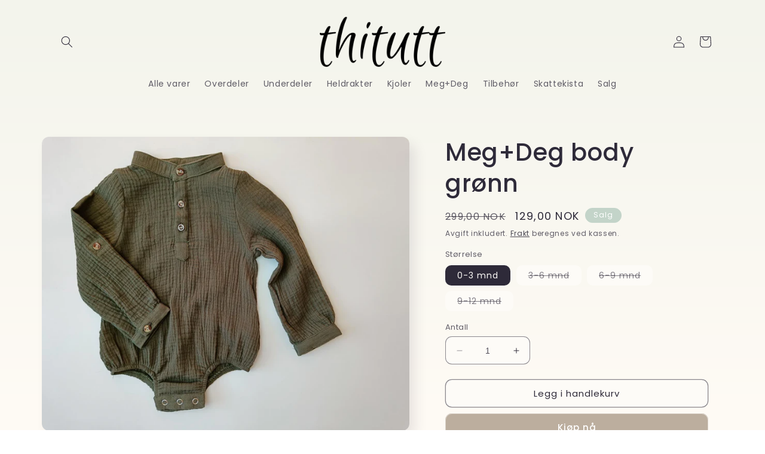

--- FILE ---
content_type: application/x-javascript
request_url: https://cdn-bundler.nice-team.net/app/js/bundler-script.js?shop=thitutt.myshopify.com&1766147941c
body_size: 57917
content:
void 0!==window.bundlerLoaded2&&null!==document.getElementById("bndlr-loaded")||function(){var e,t,n,i="Your bundle:",a="false",r="false",d="false",o="Quantity",l="Add {{missing_items_count}} more item(s) to get up to {{discount_value}} OFF!",s="false",u="true",c="true",_="false",p="Utsolgt",m="true",g="false",b="false",f="false",h="false",v="false",y="false",q="true";try{window.bundlerLoaded2=!0;var w=document.createElement("div");w.id="bndlr-loaded",w.style.cssText="display:none;",null!==document.body&&document.body.appendChild(w)}catch(e){console.error(e)}try{var k=function(e){e()},x=[],P=function(e,t,n){void 0!==x[e]&&clearTimeout(x[e]),x[e]=setTimeout(t,n)},S={},C=function(e){var t={_canUseConsole:function(){return!0},log:function(){this._canUseConsole()&&window.console.log.apply(null,arguments)},warn:function(){this._canUseConsole()&&window.console.warn.apply(null,arguments)},info:function(){this._canUseConsole()&&window.console.info.apply(null,arguments)},error:function(){this._canUseConsole()&&window.console.error.apply(null,arguments)}},n={maxAge:3e5,key:"bndlr_data_",cache:{},save:function(e,t){try{var n={};try{var i=localStorage.getItem(this.getKey());i=JSON.parse(i)}catch(e){console.log("no data yet")}"object"==typeof i&&null!==i&&(n=i),n[e]={data:t,time:(new Date).getTime()},n=JSON.stringify(n),localStorage.setItem(this.getKey(),n),this.cache[e]=n[e]}catch(e){console.log("Error when saving data",e)}},get:function(e,t){void 0===t&&(t=this.maxAge);try{if(void 0!==this.cache[e])var n=this.cache[e];else{n=localStorage.getItem(this.getKey());n=JSON.parse(n)}return void 0!==n[e]&&"undefined"!==n[e].time&&(!(n[e].time<(new Date).getTime()-this.maxAge)&&JSON.parse(JSON.stringify(n[e].data)))}catch(e){return!1}return!1},getKey:function(){var e=this.key,t="";"undefined"!=typeof Shopify&&Shopify.hasOwnProperty("currency")&&Shopify.currency.hasOwnProperty("active")&&(t=Shopify.currency.active),e+=t;var n="";"undefined"!=typeof Shopify&&Shopify.hasOwnProperty("country")&&"string"==typeof Shopify.country&&(n=Shopify.country),e+=n;var i="";return"undefined"!=typeof Shopify&&Shopify.hasOwnProperty("locale")&&"string"==typeof Shopify.locale&&(i=Shopify.locale),e+=i}},w={cache:{},promises:{},getCustomerTags:function(e){void 0===e&&(e=!1);var t=null;if("undefined"!=typeof BndlrScriptAppended&&!0===BndlrScriptAppended&&(t="undefined"!=typeof BndlrCustomerTags&&BndlrCustomerTags.length>0?BndlrCustomerTags:[]),null===t&&(tagsFromStorage=n.get("customer_tags",18e5),!1!==tagsFromStorage&&(t=tagsFromStorage)),n.save("customer_tags",t),null===t&&!0===e)w.getCustomerTagsFromEndpoint().done((function(e){t=void 0!==e.tags&&null!==e.tags?e.tags:[],n.save("customer_tags",t)}));return t},getCustomerTagsFromEndpoint:function(){var t=C.getRootUrl(!0)+"a/bundles/customer.json";if(void 0!==w.cache[t]&&void 0!==w.cache[t])return e.Deferred().resolve(JSON.parse(JSON.stringify(x.cache[t]))).promise();if(void 0!==w.promises[t]&&void 0!==w.promises[t].readyState&&w.promises[t].readyState<4)return w.promises[t];var n=e.ajax({url:t,dataType:"json"}).done((function(e){w.cache[t]=JSON.parse(JSON.stringify(e))}));return w.promises[t]=n,n}},x={cartCache:{},promises:{},updateNote:function(t){return e.ajax({url:C.getRootUrl(!0)+"cart/update.js",dataType:"json",data:{note:t}})},get:function(t,n){if(!K){void 0===n&&(n=!0),void 0===t&&(t="default");var i="cart.js";if("proxy"==t)i="cart.js";void 0!==window.Shopify&&"string"==typeof window.Shopify.country&&window.Shopify.country;var a=C.getRootUrl(!0)+i+"?currency="+se.getDefaultCurrency()+"&bundler-cart-call";if(n){var r=Date.now();if(r=Math.round(r/1500),void 0!==x.cartCache[a]&&void 0!==x.cartCache[a][r])return e.Deferred().resolve(JSON.parse(JSON.stringify(x.cartCache[a][r]))).promise()}if(n&&void 0!==x.promises[a]&&void 0!==x.promises[a].readyState&&x.promises[a].readyState<4)return x.promises[a];var d=e.ajax({url:a,dataType:"json"}).done((function(e){var t=Date.now();t=Math.round(t/1500),void 0===x.cartCache[a]&&(x.cartCache[a]={}),x.cartCache[a][t]=JSON.parse(JSON.stringify(e))})).done((function(e){x.modifyCartData(e)}));return x.promises[a]=d,d}},modifyCartData:function(e){void 0!==de.modify_cart_data&&de.modify_cart_data.trigger(e)},removeUnusedProductProperties:function(e){for(var t=["description","published_at","created_at","compare_at_price","compare_at_price_max","compare_at_price_min","compare_at_price_varies","price","price_max","price_min","price_varies","tags","type","url"],n=["barcode","requires_shipping","sku","taxable","weight"],i=0;i<t.length;i++)void 0!==e[t[i]]&&delete e[t[i]];for(i=0;i<e.variants.length;i++)for(var a=0;a<n.length;a++)void 0!==e.variants[i][n[a]]&&delete e.variants[i][n[a]];return e},modifyProductStructure:function(e){return void 0!==de.modify_product_structure&&(e=de.modify_product_structure.trigger(e)),e},getProductData:function(t,i){var a=n.get(i);if(K){var r=window.preview_bundle.products;for(var d in r)if(r.hasOwnProperty(d)){var o=r[d];o.handle===i&&(a=o)}}if(!1===a){var l="";void 0!==window.Shopify&&"string"==typeof window.Shopify.country&&(l=window.Shopify.country);var s=t+"products/"+i+".js?currency="+se.getDefaultCurrency()+"&country="+l,u=e.ajax({url:s,dataType:"json"});return u.done((function(e){e=x.removeUnusedProductProperties(e),e=x.modifyProductStructure(e),n.save(i,e)})),u}return e.Deferred().resolve(a).promise()},getProductDataJSON:function(t,n){var i=t+"products/"+n;return e.ajax({url:i,contentType:"application/json",dataType:"json"})},getProductDataViaProxy:function(t,i,a,r){var d=n.get(a);if(K){var o=window.preview_bundle.products;for(var l in o)if(o.hasOwnProperty(l)){var s=o[l];s.handle==a&&(d=s)}}if(!1===d){var u="";void 0!==window.Shopify&&"string"==typeof window.Shopify.locale&&(u=window.Shopify.locale);var c="";void 0!==window.Shopify&&"string"==typeof window.Shopify.country&&(c=window.Shopify.country);var _=t+"a/bundles/products/product.js?id="+i+"&cur="+se.getDefaultCurrency()+"&locale="+u+"&with-selling-plans&country="+c;return K&&(_="https://bundler.nice-team.net/app/api/get-product.php?id="+i+"&cur="+se.getDefaultCurrency()+"&locale="+u+"&shop=thitutt.myshopify.com"),e.ajax({url:_,contentType:"application/json",dataType:"json"}).done((function(e){if(void 0===e||0===e.length){var t="Bundler: Can't get product data: "+C.getRootUrl(!0)+"products/"+a+".<br />To show the bundle widget, just make sure that the product is active in your online shop.";console.warn(t),"function"==typeof r&&r()}else e=x.removeUnusedProductProperties(e),e=x.modifyProductStructure(e),n.save(e.handle,e)}))}return e.Deferred().resolve(d).promise()},addToCart:function(t,n,i,a){var r=t+"cart/add.js?bundler-cart-call";return e.ajax({url:r,data:{id:n,quantity:i,properties:a},type:"POST",dataType:"json"})},addMultipleItemsToCart:function(t,n){for(var i=t+"cart/add.js?bundler-cart-call",a={},r=0;r<n.length;r++){void 0===a[d=JSON.stringify(n[r])]?(a[d]=JSON.parse(JSON.stringify(n[r])),a[d].quantity=1*a[d].quantity):a[d].quantity+=1*n[r].quantity}n=[];for(var d in a)a.hasOwnProperty(d)&&n.push(a[d]);return e.ajax({url:i,data:{items:n},type:"POST",dataType:"json"})},updateCart:function(){if(this.get().done((function(n){try{var i=n.item_count;if(e('[data-cart-item-count]:not([id="cart-drawer"])').html(i),e(".header__cart-count").html(i),e(".site-header__cart-count span[data-cart-count]").html(i),e("#CartCount [data-cart-count]").length>0?e("#CartCount [data-cart-count]").html(i):e("#CartCount").length>0&&e("#CartCount").html(e("#CartCount").html().replace(/(\d+)/,n.item_count)),e("#CartCount.hide").length>0&&e("#CartCount.hide").removeClass("hide"),e("#site-cart-handle .count-holder .count").length>0&&e("#site-cart-handle .count-holder .count").html(e("#site-cart-handle .count-holder .count").html().replace(/(\d+)/,n.item_count)),e("#minicart .count.cart-target").length>0&&e("#minicart .count.cart-target").html(e("#minicart .count.cart-target").html().replace(/(\d+)/,n.item_count)),e("#sidebar #meta .count").length>0&&e("#sidebar #meta .count").html(e("#sidebar #meta .count").html().replace(/(\d+)/,n.item_count)),e(".site-header__cart .site-header__cart-indicator").length>0&&(e(".site-header__cart .site-header__cart-indicator").html(e(".site-header__cart .site-header__cart-indicator").html().replace(/(\d+)/,n.item_count)),n.item_count>0&&e(".site-header__cart .site-header__cart-indicator").removeClass("hide")),e(".cart-count").length>0&&e(".cart-count").html(e(".cart-count").html().replace(/(\d+)/,n.item_count)),e(".cartCount[data-cart-count]").length>0&&e(".cartCount[data-cart-count]").html(e(".cartCount[data-cart-count]").html().replace(/(\d+)/,n.item_count)),e("[data-js-cart-count-desktop]").length>0&&(e("[data-js-cart-count-desktop]").html(n.item_count),e("[data-js-cart-count-desktop]").attr("data-js-cart-count-desktop",n.item_count)),e("[data-cart-count]").length>0&&e("[data-cart-count]").attr("data-cart-count",n.item_count),e("[data-header-cart-count]").length>0&&e("[data-header-cart-count]").attr("data-header-cart-count",n.item_count).addClass("visible"),e(".site-header__cart-toggle .site-header__cart-indicator").length>0&&e(".site-header__cart-toggle .site-header__cart-indicator").html(n.item_count),e(".cart-item-count-header").length>0){var a=e(".cart-item-count-header").first();!0===a.hasClass("cart-item-count-header--total")?a.find(".money").length&&(a=a.find(".money").first()).html(se.formatPrice(n.items_subtotal_price)):a.html(a.html().replace(/(\d+)/,n.item_count))}if(e("#CartCost").length>0&&"undefined"!=typeof theme&&void 0!==theme.moneyFormat){var r=O.formatMoney(n.items_subtotal_price,theme.moneyFormat);e("#CartCost").html(r)}if("function"==typeof refreshCart&&refreshCart(n),"undefined"!=typeof slate&&void 0!==slate.cart&&"function"==typeof slate.cart.updateCart&&slate.cart.updateCart(),"undefined"!=typeof ajaxCart&&"function"==typeof ajaxCart.load&&ajaxCart.load(),e(".mega-nav-count.nav-main-cart-amount.count-items").length>0&&(e(".mega-nav-count.nav-main-cart-amount.count-items").html(e(".mega-nav-count.nav-main-cart-amount.count-items").html().replace(/(\d+)/,n.item_count)),e(".mega-nav-count.nav-main-cart-amount.count-items.hidden").removeClass("hidden")),e("#cart-icon-bubble").length>0){var d='#cart-icon-bubble .cart-count-bubble span[aria-hidden="true"]';e(d).length>0?e(d).html(e(d).html().replace(/(\d+)/,n.item_count)):e("#cart-icon-bubble").append('<div class="cart-count-bubble"><span aria-hidden="true">'+n.item_count+"</span></div>")}"undefined"!=typeof Shopify&&void 0!==Shopify.updateQuickCart&&Shopify.updateQuickCart(n),"undefined"!=typeof bcActionList&&"function"==typeof bcActionList.atcBuildMiniCartSlideTemplate&&(bcActionList.atcBuildMiniCartSlideTemplate(n),"function"==typeof openMiniCart&&openMiniCart()),e(".custom-cart-eye-txt").length>0&&e(".custom-cart-eye-txt").html(e(".custom-cart-eye-txt").html().replace(/(\d+)/,n.item_count)),e(".cart_count").length>0&&e(".cart_count").each((function(t,i){e(i).html(e(i).html().replace(/(\d+)/,n.item_count))})),e(".cart-count-bubble [data-cart-count]").length>0&&e(".cart-count-bubble [data-cart-count]").html(e(".cart-count-bubble [data-cart-count]").html().replace(/(\d+)/,n.item_count)),e(".cart-count-bubble span.visually-hidden").length>0&&e(".cart-count-bubble span.visually-hidden").html(e(".cart-count-bubble span.visually-hidden").html().replace(/(\d+)/,n.item_count)),e(".header-cart-count .cart_count_val").length>0&&(e(".header-cart-count .cart_count_val").html(n.item_count),e(".header-cart-count").removeClass("empty_cart_count")),"undefined"!=typeof Shopify&&void 0!==Shopify.updateCartInfo&&e(".top-cart-holder .cart-target form .cart-info .cart-content").length>0&&Shopify.updateCartInfo(n,".top-cart-holder .cart-target form .cart-info .cart-content"),e("#CartCount").length>0&&n.item_count>0&&e("#CartCount").removeClass("hidden");var o,l=new CustomEvent("wetheme-toggle-right-drawer",{detail:{type:"cart",forceOpen:void 0,params:{cart:n}}});document.documentElement.dispatchEvent(l),void 0!==window.vndHlp&&"function"==typeof window.vndHlp.refreshCart&&window.vndHlp.refreshCart(n);try{if("function"==typeof window.renderCart)if(window.renderCart(n),n.items.length>0)e(".mini-cart.is-empty").removeClass("is-empty")}catch(e){}try{void 0!==window.SATCB&&void 0!==window.SATCB.Helpers&&"function"==typeof window.SATCB.Helpers.openCartSlider&&window.SATCB.Helpers.openCartSlider()}catch(e){}try{document.dispatchEvent(new CustomEvent("theme:cart:change",{detail:{cart:n,cartCount:n.item_count},bubbles:!0}))}catch(e){}if(void 0!==window.cartStore&&"function"==typeof window.cartStore.setState&&window.cartStore.setState({justAdded:{},popupActive:!0,item_count:n.item_count,items:n.items,cart:n}),void 0!==window.Shopify&&"function"==typeof window.Shopify.onCartUpdate&&-1===Shopify.onCartUpdate.toString().indexOf("There are now")&&window.Shopify.onCartUpdate(n,!0),"undefined"!=typeof theme&&void 0!==theme.Cart&&"function"==typeof theme.Cart.setCurrentData&&theme.Cart.setCurrentData(n),void 0!==window.halo&&"function"==typeof window.halo.updateSidebarCart){window.halo.updateSidebarCart(n);var s=e("[data-cart-sidebar]");s.length>0&&s[0].click()}if(void 0!==window.Shopify&&void 0!==window.Shopify.theme&&void 0!==window.Shopify.theme.ajaxCart&&"function"==typeof window.Shopify.theme.ajaxCart.updateView&&Shopify.theme.ajaxCart.updateView({cart_url:"/cart"},n),void 0!==window.theme&&void 0!==window.theme.cart&&"function"==typeof window.theme.cart.updateAllHtml)try{window.theme.cart.updateAllHtml(),window.theme.cart.updateTotals(n.items.length),document.querySelector(".header--cart-toggle").click()}catch(e){}if("function"==typeof monster_setCartItems)try{monster_setCartItems(n.items)}catch(e){console.error(e)}try{void 0!==window.refreshCartContents&&window.refreshCartContents(n)}catch(e){}e(".header-actions [data-header-cart-count]").length>0&&e(".header-actions [data-header-cart-count]").html(n.item_count),e(".js-header-group .js-mini-cart-trigger").length>0&&e(".js-header-group .js-mini-cart-trigger")[0].click();try{"function"==typeof renderProduct&&renderProduct(n.items)}catch(e){}(o=e('.header__icon-list [aria-controls="cart-drawer"][href*="/cart"]')).length>0&&o[0].click(),(o=e("a#headerCartStatus")).length>0&&o[0].click(),window.dispatchEvent(new Event("update_cart")),void 0!==de.update_cart&&de.update_cart.trigger(n)}catch(e){t.log(e)}try{if(void 0!==window.theme&&void 0!==window.theme.cart&&void 0!==window.theme.cart.store&&"function"==typeof window.theme.cart.store.getState){var u=window.theme.cart.store.getState();"function"==typeof u.updateNote&&u.updateNote(x.note)}}catch(e){console.log(e)}try{var c=document.querySelector(".minicart__outerbox");if(null!==c&&"function"==typeof window.cartContentUpdate){sectionsToRender=c.dataset.section;fetch(C.getRootUrl(!0)+"cart?sections="+sectionsToRender,{method:"GET",cache:"no-cache",credentials:"same-origin",headers:{"Content-Type":"application/json"}}).then((function(e){try{return e.clone().json().then((function(e){n.sections=e,window.cartContentUpdate(n,c,sectionsToRender)}))}catch(e){console.error(e)}}))}}catch(e){console.error(e)}})),void 0!==window.SLIDECART_UPDATE)try{window.SLIDECART_UPDATE()}catch(e){t.log(e)}if(void 0!==window.SLIDECART_OPEN&&setTimeout((function(){try{window.SLIDECART_OPEN()}catch(e){t.log(e)}}),500),"undefined"!=typeof Shopify&&void 0!==Shopify.theme&&void 0!==Shopify.theme.jsAjaxCart&&"function"==typeof Shopify.theme.jsAjaxCart.updateView&&Shopify.theme.jsAjaxCart.updateView(),"undefined"!=typeof CartJS&&"function"==typeof CartJS.getCart)try{CartJS.getCart()}catch(e){t.log(e)}e(".sp-cart .sp-dropdown-toggle").length&&"undefined"!=typeof Shopify&&"function"==typeof Shopify.getCart&&Shopify.getCart(),e("form.cart-drawer").length>0&&(e(".cart-drawer input").first().trigger("blur"),setTimeout((function(){e(".cart-drawer input").first().trigger("input")}),350));try{null!==(n=document.querySelector("m-cart-drawer"))&&"function"==typeof n.onCartDrawerUpdate&&(n.onCartDrawerUpdate(),"function"==typeof n.open&&n.open())}catch(e){t.log(e)}try{"function"==typeof window.opusOpen&&window.opusOpen()}catch(e){t.log(e)}try{var n;null!==(n=document.querySelector("#CartDrawer"))&&"function"==typeof n.update&&n.update()}catch(e){t.log(e)}if(void 0!==window.EliteCart&&"function"==typeof window.EliteCart.refreshCart)try{EliteCart.refreshCart()}catch(e){}try{document.dispatchEvent(new CustomEvent("theme:update:cart")),setTimeout((function(){document.dispatchEvent(new CustomEvent("theme:open:cart-drawer"))}),500)}catch(e){t.log(e)}try{"function"==typeof window.updateCartDrawer&&window.updateCartDrawer()}catch(e){t.log(e)}try{document.dispatchEvent(new CustomEvent("cart:refresh",{bubbles:!0,detail:{open:!0}}))}catch(e){}try{document.documentElement.dispatchEvent(new CustomEvent("cart:refresh",{bubbles:!0,detail:{open:!0}}))}catch(e){}void 0!==window.HsCartDrawer&&"function"==typeof window.HsCartDrawer.updateSlideCart&&P("hscartdrawer",(function(){try{HsCartDrawer.updateSlideCart()}catch(e){t.log(e)}}),100),"function"==typeof window.HS_SLIDE_CART_UPDATE&&P("hscartdrawer2",(function(){try{window.HS_SLIDE_CART_UPDATE()}catch(e){t.log(e)}}),100),void 0!==window.HS_SLIDE_CART_OPEN&&"function"==typeof window.HS_SLIDE_CART_OPEN&&P("hscartdraweropen",(function(){try{window.HS_SLIDE_CART_OPEN()}catch(e){t.log(e)}}),100),"undefined"!=typeof theme&&void 0!==theme.Cart&&"function"==typeof theme.Cart.updateCart&&theme.Cart.updateCart();try{void 0!==window.cart&&"function"==typeof window.cart.getCart&&window.cart.getCart()}catch(e){}if("function"==typeof window.updateMiniCartContents)try{window.updateMiniCartContents()}catch(e){}if("function"==typeof window.loadEgCartDrawer)try{window.loadEgCartDrawer()}catch(e){}try{document.dispatchEvent(new CustomEvent("cart:build"))}catch(e){}try{document.dispatchEvent(new CustomEvent("obsidian:upsell:refresh")),document.dispatchEvent(new CustomEvent("obsidian:upsell:open"))}catch(e){}var i=document.getElementById("site-cart");if(null!==i)try{i.show()}catch(e){}if(void 0!==window.theme&&"function"==typeof window.theme.updateCartSummaries)try{window.theme.updateCartSummaries()}catch(e){}if(void 0!==window.CD_REFRESHCART)try{window.CD_REFRESHCART()}catch(e){t.log(e)}if(void 0!==window.CD_OPENCART&&setTimeout((function(){try{window.CD_OPENCART()}catch(e){t.log(e)}}),500),"function"==typeof window.buildCart)try{window.buildCart()}catch(e){t.log(e)}if(void 0!==window.PXUTheme&&void 0!==window.PXUTheme.jsAjaxCart&&"function"==typeof window.PXUTheme.jsAjaxCart.updateView)try{window.PXUTheme.jsAjaxCart.updateView()}catch(e){}if(void 0!==window.theme&&"function"==typeof window.theme.addedToCartHandler)try{window.theme.addedToCartHandler({})}catch(e){}if(void 0!==window.Rebuy&&void 0!==window.Rebuy.Cart&&"function"==typeof window.Rebuy.Cart.fetchCart)try{window.Rebuy.Cart.fetchCart()}catch(e){}if(void 0!==window.Alpine&&void 0!==Alpine.store)try{Alpine.store("xMiniCart").reLoad(),Alpine.store("xMiniCart").openCart(),setTimeout((function(){ue.calculateDiscounts()}),1e3)}catch(e){}if(void 0!==window.cart_calling&&"function"==typeof window.cart_calling.updateCart)try{window.cart_calling.updateCart()}catch(e){}try{var a=new Event("tcustomizer-event-cart-change");document.dispatchEvent(a)}catch(e){}try{document.body.dispatchEvent(new CustomEvent("label:modalcart:afteradditem"))}catch(e){}try{document.dispatchEvent(new CustomEvent("dispatch:cart-drawer:refresh",{bubbles:!0})),setTimeout((function(){document.dispatchEvent(new CustomEvent("dispatch:cart-drawer:open"))}),500)}catch(e){}try{void 0!==window.upcartRefreshCart&&window.upcartRefreshCart()}catch(e){}try{void 0!==window.SHTHelper&&"function"==typeof window.SHTHelper.forceUpdateCartStatus&&window.SHTHelper.forceUpdateCartStatus()}catch(e){}try{var r=document.querySelector("cart-items");null!==r&&"function"==typeof r.getCart&&r.getCart()}catch(e){console.error(e)}try{var d=document.querySelector("cart-drawer")||document.querySelector("cart-notification")||document.querySelector("sht-cart-drwr-frm");if(null!==d&&"function"==typeof d.renderContents){var o=d.getSectionsToRender().map((e=>-1!==e.id.indexOf("#")&&"string"==typeof e.section?e.section:e.id));fetch(C.getRootUrl(!0)+"cart?sections="+o.toString(),{method:"GET",cache:"no-cache",credentials:"same-origin",headers:{"Content-Type":"application/json"}}).then((function(e){var t=document.querySelector("cart-drawer.drawer.is-empty");null!==t&&t.classList.remove("is-empty");try{return e.clone().json().then((function(e){try{var t={sections:e};d.renderContents(t);var n=new CustomEvent("bndlr:cart_drawer_mutation",{detail:{message:"Cart drawer mutation occurred"}});window.dispatchEvent(n)}catch(e){console.error(e)}}))}catch(e){console.error(e)}}))}}catch(e){console.error(e)}try{var l=document.querySelector("mini-cart")||document.querySelector("product-form");if(null!==l&&"function"==typeof l.renderContents)o=l.getSectionsToRender().map((e=>e.id)),fetch(C.getRootUrl(!0)+"cart?sections="+o.toString(),{method:"GET",cache:"no-cache",credentials:"same-origin",headers:{"Content-Type":"application/json"}}).then((function(e){try{return e.clone().json().then((function(e){try{var t={sections:e};l.renderContents(t)}catch(e){console.error(e)}}))}catch(e){console.error(e)}}))}catch(e){console.error(e)}}},C={getRootUrl:function(e){void 0===e&&(e=!1);var t="";if(e&&(t=this.getUrlLocale()),!1===this.isShopPage())return"https://thitutt.myshopify.com/";var n=window.location.origin?window.location.origin+"/":window.location.protocol+"//"+window.location.host+"/";return t.length>0&&(n+=t+"/"),n},isShopPage:function(){return"undefined"!=typeof Shopify&&"thitutt.myshopify.com"===Shopify.shop},getInvoiceEndpoint:function(e,t){void 0===e&&(e=!1),void 0===t&&(t="");var n=!1;void 0!==window.SealSubs&&"boolean"==typeof window.SealSubs.discounts_apply_on_initial_order&&(n=SealSubs.discounts_apply_on_initial_order);var i="";e&&(i="&extra=true");var a="";return void 0!==window.meta&&void 0!==window.meta.page&&void 0!==window.meta.page.customerId&&(a=window.meta.page.customerId),void 0!==window.ShopifyAnalytics&&void 0!==window.ShopifyAnalytics.meta&&void 0!==window.ShopifyAnalytics.meta.page&&void 0!==window.ShopifyAnalytics.meta.page.customerId&&(a=window.ShopifyAnalytics.meta.page.customerId),""!==a&&(i+="&customer_id="+encodeURIComponent(a)),this.getAppUrl()+"cdo.php?v31&shop=thitutt.myshopify.com&ssad="+n.toString()+i+t},getAppUrl:function(){return"https://bundler.nice-team.net/app/api/"},isCartPage:function(){return!!/\/cart\/?/.test(window.location.href)},isProductPage:function(){return!!/\/(products)|(produkte)\/([^\?\/\n]+)/.test(window.location.href)},getProductHandle:function(){var e=window.location.href;if(e=e.replace("/products/products/","/products/"),/\/(?:products|produkte)\/([^\?#\/\n]+)/i.test(e)){var t=e.match(/\/(?:products|produkte)\/([^\?#\/\n]+)/i);if(void 0!==t[1])return t[1]}return!1},getVariantId:function(){var e=this.getQueryParams(window.location.search);return void 0!==e.variant?e.variant:""},getQueryParams:function(e){e=e.split("+").join(" ");for(var t,n={},i=/[?&]?([^=]+)=([^&]*)/g;t=i.exec(e);)n[decodeURIComponent(t[1])]=decodeURIComponent(t[2]);return n},getQuickCheckoutUrl:function(e,t){return"https://thitutt.myshopify.com/a/bundles/checkout/"+O.encodeName(e)+"-"+O.encodeId(t)},getLandingPageUrl:function(e,t){var n="a/bundles/"+O.encodeName(e)+"-"+O.encodeId(t);return this.getRootUrl(!0)+n},getLocale:function(){return"undefined"!=typeof Shopify&&"string"==typeof Shopify.locale?Shopify.locale:""},getUrlLocale:function(){var e=this.getRootUrl(),t=this.getLocale();return void 0!==window.Shopify&&void 0!==Shopify.routes&&"string"==typeof Shopify.routes.root&&(t=Shopify.routes.root.replace(/\//g,"")),""!==t&&0===window.location.href.indexOf(e+t+"/")?t:""}},O={getRandomString:function(e){void 0===e&&(e=14);for(var t="abcdefghijklmnopqrstuvwxyz0123456789",n=t.length,i=[],a=0;a<e;a++)i.push(t.charAt(Math.floor(Math.random()*n)));return i.join("")},encodeId:function(e){for(var t="0123456789abcdefghijklmnopqrstuvwxyz",n="",i=t.length;e;)n=t.charAt(e%i)+n,e=parseInt(e/i);return n},reverseEncodeId:function(e){for(var t="abcdefghijklmnopqrstuvwxyz0123456789",n="",i=t.length;e;)n=t.charAt(e%i)+n,e=parseInt(e/i);return n},deCompress:function(e){for(var t="0123456789abcdefghijklmnopqrstuvwxyz",n=0,i=e.length,a=0;a<i;a++)n=n*t.length+t.indexOf(e.charAt(a));return n},encodeName:function(e){return e=(e=(e=e.toLowerCase()).replace(/\s/g,"-")).replace(/[/$\\?%#]/g,"")},formatMoney:function(e,n,i,a){if(void 0===a)a="up";try{"string"==typeof e&&(e=e.replace(".",""));var r="",d=/\{\{\s*(\w+)\s*\}\}/,o=n;function l(e,t){return void 0===e?t:e}function s(e,t,n,i,a){if(t=l(t,2),n=l(n,","),i=l(i,"."),a=l(a,"up"),isNaN(e)||null==e)return 0;var r=e;e=(e/100).toFixed(t),"down"===a&&r/100-e==-.5&&(e=(e-=1).toString());var d=e.split(".");return d[0].replace(/(\d)(?=(\d\d\d)+(?!\d))/g,"$1"+n)+(d[1]?i+d[1]:"")}switch(o.match(d)[1]){case"amount":r=s(e,2);break;case"amount_no_decimals":r=s(e,0,",",".",a);break;case"amount_with_comma_separator":r=s(e,2,".",",");break;case"amount_no_decimals_with_comma_separator":r=s(e,0,".",",",a);break;case"amount_no_decimals_with_space_separator":r=s(e,0," ",",",a);break;case"amount_with_apostrophe_separator":r=s(e,2,"'",".")}return o.replace(d,r)}catch(u){return t.log(u.message),price=e/100,price.toLocaleString(void 0,{style:"currency",currency:i})}},convertMoney:function(e,t,n,i){if(e<=0)return 0;void 0===i&&(i=!0),e*=t;i?e=-1!==["USD","CAD","AUD","NZD","SGD","HKD","GBP"].indexOf(n)?Math.ceil(e):-1!==["JPY","KRW"].indexOf(n)?100*Math.ceil(e/100):-1!==["EUR"].indexOf(n)?Math.ceil(e)-.05:Math.round(e):e=e-Math.floor(100*e)/100>.005?Math.floor(100*e)/100:Math.round(100*e)/100;return e},getListOfValues:function(e,t){var n="";for(var i in e)e.hasOwnProperty(i)&&void 0!==e[i][t]&&(n+=e[i][t]+",");return n=n.replace(/,+$/,"")},getCurrencySymbol:function(e){var t="";try{t=(0).toLocaleString(void 0,{style:"currency",currency:e,minimumFractionDigits:0,maximumFractionDigits:0}).replace(/\d/g,"").trim()}catch(e){}return""!==t?t:e},getPredefinedCurrencySymbol:function(e){var t={USD:"$",AUD:"$",NZD:"$",EUR:"€",CRC:"₡",GBP:"£",ILS:"₪",INR:"₹",JPY:"¥",KRW:"₩",NGN:"₦",PHP:"₱",PLN:"zł",PYG:"₲",THB:"฿",UAH:"₴",VND:"₫",BRL:"R$",SEK:"kr"},n="";return"string"==typeof t[e]&&(n=t[e]),n}};function B(){this._library={}}B.prototype.get=function(e){return void 0===e?JSON.parse(JSON.stringify(this._library)):void 0!==this._library[e]?JSON.parse(JSON.stringify(this._library[e])):{}},B.prototype.isEmpty=function(e){return void 0===e||(void 0===this._library[e]||0==Object.keys(this._library[e]).length)},B.prototype.set=function(e,t){this._library[e]=JSON.parse(JSON.stringify(t))};var A={Products:new B,RequiredProducts:new B,DiscountedProducts:new B,MixAndMatchBundles:new B,SectionedBundlesProducts:new B,SectionedBundlesProductsSelected:new B};function T(){}function I(){}T.prototype.setLibraries=function(e,t){var n=e.DiscountedProducts.get();if(n.hasOwnProperty(t)){var i={};for(var a in n[t])n[t].hasOwnProperty(a)&&(i[a]=e.Products.get(a));e.DiscountedProducts.set(t,i)}var r=e.RequiredProducts.get();if(r.hasOwnProperty(t)){i={};for(var a in r[t])r[t].hasOwnProperty(a)&&(i[a]=e.Products.get(a));e.RequiredProducts.set(t,i)}var d=e.SectionedBundlesProducts.get();if(d.hasOwnProperty(t)){var o=[];for(var l in d[t])if(d[t].hasOwnProperty(l)){var s=d[t][l],u={};for(var a in s)s.hasOwnProperty(a)&&(u[a]=e.Products.get(a));o.push(u)}e.SectionedBundlesProducts.set(t,o)}},T.prototype.setRequiredVariantLinePrices=function(e,t){var n=e.RequiredProducts.get(t.id);for(var i in n)if(n.hasOwnProperty(i)){var a=n[i].product_id;if(void 0!==t.required_products[a])for(var r=t.required_products[a].quantity,d=0;d<n[i].variants.length;d++){var o=D.Price.getPrice(n[i].variants[d].price)*r,l=D.Price.priceOrZero(n[i].variants[d].compare_at_price)*r;n[i].variants[d].linePrice=o,n[i].variants[d].compareAtLinePrice=l,n[i].variants[d].discountedPriceQuantity=r}}e.RequiredProducts.set(t.id,n)},I.prototype.getPrice=function(e){return"function"==typeof e.indexOf&&-1!==e.indexOf(".")&&(e*=100),e},I.prototype.priceOrZero=function(e){return void 0===e||""===e||null===e?0:this.getPrice(e)};var D={Products:new T,Price:new I},j={},R={},M=function(e,t,n,i){if("addtocart"===e&&"function"==typeof fbq)try{var a="id_"+Date.now();fbq("track","AddToCart",{content_ids:[t],content_type:"product",contents:[{id:t,quantity:parseInt(i,10)}]},{eventID:a})}catch(e){console.log(e)}};(function(){})();for(var N=[{id:83228,name:"Baggy vaffel sett",title:"PAKKEPRIS!",description:"Kjøp produktene samlet og få rabatt!",button_text:"KJØP",discount_warning:"Rabatter blir automatisk lagt til i kassen. (Pakkepriser kan ikke kombineres i kassen med andre rabattkoder. Om man ønsker å benytte en annen rabattkode på hele bestillingen, må pakkeproduktene legges i handlekurven hver for seg fra produktsiden.)",discount_type:"fixed_amount",percentage_value:"10",fixed_amount_value:"43",fixed_price_value:"",priority:10,status:"enabled",product_level:"product",total_price_text:"Total: {original_price} {discounted_price}",minimum_requirements:"all_products",minimum_requirements_num:1,minimum_requirements_n_max_products:null,show_bundle:"true",bundle_image:"",list_product_names:"true",mix_and_match_display:"false",free_shipping:"false",is_volume_bundle:"false",product_target_type:"specific_products",volume_bundle_combine_quantites:"false",limit_for_customer_tags:[],use_date_condition:"false",date_from:null,date_to:null,tags_additional_options:"",is_standalone_product_bundle:"false",volume_bundle_cart_value_use_all_products:"false",version:1,is_quantity_break:"false",quantity_break_subscription_integration:"false",quantity_break_subscription_integration_label:"Subscribe & Save",quantity_break_show_variant_picker:"false",products:{6113488830658:{id:"6113488830658",title:"Baggy bukse",quantity:1,discount_amount:0,image:"",selling_plan_name:"",selling_plan_id:"",sequence:23,required:0,status:"active",variants:{37713781424322:{id:"37713781424322",title:"",quantity:1,discount_amount:0,selling_plan_name:"",selling_plan_id:"",sequence:23,required:0,was_deleted:0},37713781457090:{id:"37713781457090",title:"",quantity:1,discount_amount:0,selling_plan_name:"",selling_plan_id:"",sequence:24,required:0,was_deleted:0},37713781489858:{id:"37713781489858",title:"",quantity:1,discount_amount:0,selling_plan_name:"",selling_plan_id:"",sequence:25,required:0,was_deleted:0},37713781522626:{id:"37713781522626",title:"",quantity:1,discount_amount:0,selling_plan_name:"",selling_plan_id:"",sequence:26,required:0,was_deleted:0},37713781555394:{id:"37713781555394",title:"",quantity:1,discount_amount:0,selling_plan_name:"",selling_plan_id:"",sequence:27,required:0,was_deleted:0},37713781588162:{id:"37713781588162",title:"",quantity:1,discount_amount:0,selling_plan_name:"",selling_plan_id:"",sequence:28,required:0,was_deleted:0},37713781620930:{id:"37713781620930",title:"",quantity:1,discount_amount:0,selling_plan_name:"",selling_plan_id:"",sequence:29,required:0,was_deleted:0},37713781653698:{id:"37713781653698",title:"",quantity:1,discount_amount:0,selling_plan_name:"",selling_plan_id:"",sequence:30,required:0,was_deleted:0},37713781686466:{id:"37713781686466",title:"",quantity:1,discount_amount:0,selling_plan_name:"",selling_plan_id:"",sequence:31,required:0,was_deleted:0},37713781719234:{id:"37713781719234",title:"",quantity:1,discount_amount:0,selling_plan_name:"",selling_plan_id:"",sequence:32,required:0,was_deleted:0}},handle:"baggy-bukse"},6113485717698:{id:"6113485717698",title:"Baggy genser",quantity:1,discount_amount:0,image:"",selling_plan_name:"",selling_plan_id:"",sequence:33,required:0,status:"active",variants:{37713760846018:{id:"37713760846018",title:"",quantity:1,discount_amount:0,selling_plan_name:"",selling_plan_id:"",sequence:33,required:0,was_deleted:0},37713760878786:{id:"37713760878786",title:"",quantity:1,discount_amount:0,selling_plan_name:"",selling_plan_id:"",sequence:34,required:0,was_deleted:0},37713760911554:{id:"37713760911554",title:"",quantity:1,discount_amount:0,selling_plan_name:"",selling_plan_id:"",sequence:35,required:0,was_deleted:0},37713760944322:{id:"37713760944322",title:"",quantity:1,discount_amount:0,selling_plan_name:"",selling_plan_id:"",sequence:36,required:0,was_deleted:0},37713760977090:{id:"37713760977090",title:"",quantity:1,discount_amount:0,selling_plan_name:"",selling_plan_id:"",sequence:37,required:0,was_deleted:0},37713761009858:{id:"37713761009858",title:"",quantity:1,discount_amount:0,selling_plan_name:"",selling_plan_id:"",sequence:38,required:0,was_deleted:0},37713761042626:{id:"37713761042626",title:"",quantity:1,discount_amount:0,selling_plan_name:"",selling_plan_id:"",sequence:39,required:0,was_deleted:0},37713761075394:{id:"37713761075394",title:"",quantity:1,discount_amount:0,selling_plan_name:"",selling_plan_id:"",sequence:40,required:0,was_deleted:0},37713761108162:{id:"37713761108162",title:"",quantity:1,discount_amount:0,selling_plan_name:"",selling_plan_id:"",sequence:41,required:0,was_deleted:0},37713761140930:{id:"37713761140930",title:"",quantity:1,discount_amount:0,selling_plan_name:"",selling_plan_id:"",sequence:42,required:0,was_deleted:0}},handle:"baggy-genser"}},required_products:[],volume_discounts:[],sections:[]},{id:74622,name:"Basic sett beige",title:"PAKKEPRIS!",description:"Kjøp produktene samlet og få rabatt!",button_text:"KJØP",discount_warning:"Rabatter blir automatisk lagt til i kassen. (Pakkepriser kan ikke kombineres i kassen med andre rabattkoder. Om man ønsker å benytte en annen rabattkode på hele bestillingen, må pakkeproduktene legges i handlekurven hver for seg fra produktsiden.)",discount_type:"fixed_amount",percentage_value:"10",fixed_amount_value:"38",fixed_price_value:"",priority:10,status:"enabled",product_level:"product",total_price_text:"Total: {original_price} {discounted_price}",minimum_requirements:"all_products",minimum_requirements_num:1,minimum_requirements_n_max_products:null,show_bundle:"true",bundle_image:"",list_product_names:"true",mix_and_match_display:"false",free_shipping:"false",is_volume_bundle:"false",product_target_type:"specific_products",volume_bundle_combine_quantites:"false",limit_for_customer_tags:[],use_date_condition:"false",date_from:null,date_to:null,tags_additional_options:"",is_standalone_product_bundle:"false",volume_bundle_cart_value_use_all_products:"false",version:1,is_quantity_break:"false",quantity_break_subscription_integration:"false",quantity_break_subscription_integration_label:"Subscribe & Save",quantity_break_show_variant_picker:"false",products:{6177235599554:{id:"6177235599554",title:"Basic bukse beige",quantity:1,discount_amount:0,image:"",selling_plan_name:"",selling_plan_id:"",sequence:23,required:0,status:"active",variants:{37990851576002:{id:"37990851576002",title:"",quantity:1,discount_amount:0,selling_plan_name:"",selling_plan_id:"",sequence:23,required:0,was_deleted:0},37990851608770:{id:"37990851608770",title:"",quantity:1,discount_amount:0,selling_plan_name:"",selling_plan_id:"",sequence:24,required:0,was_deleted:0},37990851641538:{id:"37990851641538",title:"",quantity:1,discount_amount:0,selling_plan_name:"",selling_plan_id:"",sequence:25,required:0,was_deleted:0},37990851674306:{id:"37990851674306",title:"",quantity:1,discount_amount:0,selling_plan_name:"",selling_plan_id:"",sequence:26,required:0,was_deleted:0},37990851707074:{id:"37990851707074",title:"",quantity:1,discount_amount:0,selling_plan_name:"",selling_plan_id:"",sequence:27,required:0,was_deleted:0},37990851739842:{id:"37990851739842",title:"",quantity:1,discount_amount:0,selling_plan_name:"",selling_plan_id:"",sequence:28,required:0,was_deleted:0},37990851772610:{id:"37990851772610",title:"",quantity:1,discount_amount:0,selling_plan_name:"",selling_plan_id:"",sequence:29,required:0,was_deleted:0},37990851805378:{id:"37990851805378",title:"",quantity:1,discount_amount:0,selling_plan_name:"",selling_plan_id:"",sequence:30,required:0,was_deleted:0},37990851838146:{id:"37990851838146",title:"",quantity:1,discount_amount:0,selling_plan_name:"",selling_plan_id:"",sequence:31,required:0,was_deleted:0},37990851870914:{id:"37990851870914",title:"",quantity:1,discount_amount:0,selling_plan_name:"",selling_plan_id:"",sequence:32,required:0,was_deleted:0},37990851936450:{id:"37990851936450",title:"",quantity:1,discount_amount:0,selling_plan_name:"",selling_plan_id:"",sequence:33,required:0,was_deleted:0}},handle:"basic-bukse-beige"},6177234387138:{id:"6177234387138",title:"Basic longsleeve beige",quantity:1,discount_amount:0,image:"",selling_plan_name:"",selling_plan_id:"",sequence:34,required:0,status:"active",variants:{37990841155778:{id:"37990841155778",title:"",quantity:1,discount_amount:0,selling_plan_name:"",selling_plan_id:"",sequence:34,required:0,was_deleted:0},37990841188546:{id:"37990841188546",title:"",quantity:1,discount_amount:0,selling_plan_name:"",selling_plan_id:"",sequence:35,required:0,was_deleted:0},37990841221314:{id:"37990841221314",title:"",quantity:1,discount_amount:0,selling_plan_name:"",selling_plan_id:"",sequence:36,required:0,was_deleted:0},37990841254082:{id:"37990841254082",title:"",quantity:1,discount_amount:0,selling_plan_name:"",selling_plan_id:"",sequence:37,required:0,was_deleted:0},37990841286850:{id:"37990841286850",title:"",quantity:1,discount_amount:0,selling_plan_name:"",selling_plan_id:"",sequence:38,required:0,was_deleted:0},37990841319618:{id:"37990841319618",title:"",quantity:1,discount_amount:0,selling_plan_name:"",selling_plan_id:"",sequence:39,required:0,was_deleted:0},37990841352386:{id:"37990841352386",title:"",quantity:1,discount_amount:0,selling_plan_name:"",selling_plan_id:"",sequence:40,required:0,was_deleted:0},37990841385154:{id:"37990841385154",title:"",quantity:1,discount_amount:0,selling_plan_name:"",selling_plan_id:"",sequence:41,required:0,was_deleted:0},37990841417922:{id:"37990841417922",title:"",quantity:1,discount_amount:0,selling_plan_name:"",selling_plan_id:"",sequence:42,required:0,was_deleted:0},37990841450690:{id:"37990841450690",title:"",quantity:1,discount_amount:0,selling_plan_name:"",selling_plan_id:"",sequence:43,required:0,was_deleted:0},37990841483458:{id:"37990841483458",title:"",quantity:1,discount_amount:0,selling_plan_name:"",selling_plan_id:"",sequence:44,required:0,was_deleted:0}},handle:"basic-longsleeve-beige"}},required_products:[],volume_discounts:[],sections:[]},{id:74623,name:"Basic sett lys brun",title:"PAKKEPRIS!",description:"Kjøp produktene samlet og få rabatt!",button_text:"KJØP",discount_warning:"Rabatter blir automatisk lagt til i kassen. (Pakkepriser kan ikke kombineres i kassen med andre rabattkoder. Om man ønsker å benytte en annen rabattkode på hele bestillingen, må pakkeproduktene legges i handlekurven hver for seg fra produktsiden.)",discount_type:"fixed_amount",percentage_value:"10",fixed_amount_value:"38",fixed_price_value:"",priority:10,status:"enabled",product_level:"product",total_price_text:"Total: {original_price} {discounted_price}",minimum_requirements:"all_products",minimum_requirements_num:1,minimum_requirements_n_max_products:null,show_bundle:"true",bundle_image:"",list_product_names:"true",mix_and_match_display:"false",free_shipping:"false",is_volume_bundle:"false",product_target_type:"specific_products",volume_bundle_combine_quantites:"false",limit_for_customer_tags:[],use_date_condition:"false",date_from:null,date_to:null,tags_additional_options:"",is_standalone_product_bundle:"false",volume_bundle_cart_value_use_all_products:"false",version:1,is_quantity_break:"false",quantity_break_subscription_integration:"false",quantity_break_subscription_integration_label:"Subscribe & Save",quantity_break_show_variant_picker:"false",products:{6177237401794:{id:"6177237401794",title:"Basic bukse lys brun",quantity:1,discount_amount:0,image:"",selling_plan_name:"",selling_plan_id:"",sequence:45,required:0,status:"active",variants:{37990870352066:{id:"37990870352066",title:"",quantity:1,discount_amount:0,selling_plan_name:"",selling_plan_id:"",sequence:45,required:0,was_deleted:0},37990870384834:{id:"37990870384834",title:"",quantity:1,discount_amount:0,selling_plan_name:"",selling_plan_id:"",sequence:46,required:0,was_deleted:0},37990870417602:{id:"37990870417602",title:"",quantity:1,discount_amount:0,selling_plan_name:"",selling_plan_id:"",sequence:47,required:0,was_deleted:0},37990870450370:{id:"37990870450370",title:"",quantity:1,discount_amount:0,selling_plan_name:"",selling_plan_id:"",sequence:48,required:0,was_deleted:0},37990870483138:{id:"37990870483138",title:"",quantity:1,discount_amount:0,selling_plan_name:"",selling_plan_id:"",sequence:49,required:0,was_deleted:0},37990870515906:{id:"37990870515906",title:"",quantity:1,discount_amount:0,selling_plan_name:"",selling_plan_id:"",sequence:50,required:0,was_deleted:0},37990870548674:{id:"37990870548674",title:"",quantity:1,discount_amount:0,selling_plan_name:"",selling_plan_id:"",sequence:51,required:0,was_deleted:0},37990870581442:{id:"37990870581442",title:"",quantity:1,discount_amount:0,selling_plan_name:"",selling_plan_id:"",sequence:52,required:0,was_deleted:0},37990870614210:{id:"37990870614210",title:"",quantity:1,discount_amount:0,selling_plan_name:"",selling_plan_id:"",sequence:53,required:0,was_deleted:0},37990870646978:{id:"37990870646978",title:"",quantity:1,discount_amount:0,selling_plan_name:"",selling_plan_id:"",sequence:54,required:0,was_deleted:0},37990870679746:{id:"37990870679746",title:"",quantity:1,discount_amount:0,selling_plan_name:"",selling_plan_id:"",sequence:55,required:0,was_deleted:0}},handle:"basic-bukse-lys-brun"},6177228292290:{id:"6177228292290",title:"Basic longsleeve lys brun",quantity:1,discount_amount:0,image:"",selling_plan_name:"",selling_plan_id:"",sequence:56,required:0,status:"active",variants:{37990785220802:{id:"37990785220802",title:"",quantity:1,discount_amount:0,selling_plan_name:"",selling_plan_id:"",sequence:56,required:0,was_deleted:0},37990785253570:{id:"37990785253570",title:"",quantity:1,discount_amount:0,selling_plan_name:"",selling_plan_id:"",sequence:57,required:0,was_deleted:0},37990785286338:{id:"37990785286338",title:"",quantity:1,discount_amount:0,selling_plan_name:"",selling_plan_id:"",sequence:58,required:0,was_deleted:0},37990785319106:{id:"37990785319106",title:"",quantity:1,discount_amount:0,selling_plan_name:"",selling_plan_id:"",sequence:59,required:0,was_deleted:0},37990785351874:{id:"37990785351874",title:"",quantity:1,discount_amount:0,selling_plan_name:"",selling_plan_id:"",sequence:60,required:0,was_deleted:0},37990785384642:{id:"37990785384642",title:"",quantity:1,discount_amount:0,selling_plan_name:"",selling_plan_id:"",sequence:61,required:0,was_deleted:0},37990785417410:{id:"37990785417410",title:"",quantity:1,discount_amount:0,selling_plan_name:"",selling_plan_id:"",sequence:62,required:0,was_deleted:0},37990785450178:{id:"37990785450178",title:"",quantity:1,discount_amount:0,selling_plan_name:"",selling_plan_id:"",sequence:63,required:0,was_deleted:0},37990785482946:{id:"37990785482946",title:"",quantity:1,discount_amount:0,selling_plan_name:"",selling_plan_id:"",sequence:64,required:0,was_deleted:0},37990785515714:{id:"37990785515714",title:"",quantity:1,discount_amount:0,selling_plan_name:"",selling_plan_id:"",sequence:65,required:0,was_deleted:0},37990785548482:{id:"37990785548482",title:"",quantity:1,discount_amount:0,selling_plan_name:"",selling_plan_id:"",sequence:66,required:0,was_deleted:0}},handle:"basic-longsleeve"}},required_products:[],volume_discounts:[],sections:[]},{id:65873,name:"Bestefar sett",title:"PAKKEPRIS!",description:"Kjøp produktene samlet og få rabatt!",button_text:"KJØP",discount_warning:"Rabatter blir automatisk lagt til i kassen. (Pakkepriser kan ikke kombineres i kassen med andre rabattkoder. Om man ønsker å benytte en annen rabattkode på hele bestillingen, må pakkeproduktene legges i handlekurven hver for seg fra produktsiden.)",discount_type:"fixed_amount",percentage_value:"10",fixed_amount_value:"38",fixed_price_value:"",priority:10,status:"enabled",product_level:"product",total_price_text:"Total: {original_price} {discounted_price}",minimum_requirements:"all_products",minimum_requirements_num:1,minimum_requirements_n_max_products:null,show_bundle:"true",bundle_image:"",list_product_names:"true",mix_and_match_display:"false",free_shipping:"false",is_volume_bundle:"false",product_target_type:"specific_products",volume_bundle_combine_quantites:"false",limit_for_customer_tags:[],use_date_condition:"false",date_from:null,date_to:null,tags_additional_options:"",is_standalone_product_bundle:"false",volume_bundle_cart_value_use_all_products:"false",version:1,is_quantity_break:"false",quantity_break_subscription_integration:"false",quantity_break_subscription_integration_label:"Subscribe & Save",quantity_break_show_variant_picker:"false",products:{6113494728898:{id:"6113494728898",title:"Bestefarstrøye",quantity:1,discount_amount:0,image:"",selling_plan_name:"",selling_plan_id:"",sequence:1,required:0,status:"active",variants:{37713788534978:{id:"37713788534978",title:"",quantity:1,discount_amount:0,selling_plan_name:"",selling_plan_id:"",sequence:1,required:0,was_deleted:1},37729219346626:{id:"37729219346626",title:"",quantity:1,discount_amount:0,selling_plan_name:"",selling_plan_id:"",sequence:1,required:0,was_deleted:0},37713788567746:{id:"37713788567746",title:"",quantity:1,discount_amount:0,selling_plan_name:"",selling_plan_id:"",sequence:2,required:0,was_deleted:0},37713788600514:{id:"37713788600514",title:"",quantity:1,discount_amount:0,selling_plan_name:"",selling_plan_id:"",sequence:3,required:0,was_deleted:0},37713788633282:{id:"37713788633282",title:"",quantity:1,discount_amount:0,selling_plan_name:"",selling_plan_id:"",sequence:4,required:0,was_deleted:0},37713788666050:{id:"37713788666050",title:"",quantity:1,discount_amount:0,selling_plan_name:"",selling_plan_id:"",sequence:5,required:0,was_deleted:0},37713788698818:{id:"37713788698818",title:"",quantity:1,discount_amount:0,selling_plan_name:"",selling_plan_id:"",sequence:6,required:0,was_deleted:0},37713788731586:{id:"37713788731586",title:"",quantity:1,discount_amount:0,selling_plan_name:"",selling_plan_id:"",sequence:7,required:0,was_deleted:0},37713788764354:{id:"37713788764354",title:"",quantity:1,discount_amount:0,selling_plan_name:"",selling_plan_id:"",sequence:8,required:0,was_deleted:0},37713788797122:{id:"37713788797122",title:"",quantity:1,discount_amount:0,selling_plan_name:"",selling_plan_id:"",sequence:9,required:0,was_deleted:0},37713788829890:{id:"37713788829890",title:"",quantity:1,discount_amount:0,selling_plan_name:"",selling_plan_id:"",sequence:10,required:0,was_deleted:0},37713788862658:{id:"37713788862658",title:"",quantity:1,discount_amount:0,selling_plan_name:"",selling_plan_id:"",sequence:11,required:0,was_deleted:0}},handle:"bestefarstroye"},6113644183746:{id:"6113644183746",title:"Langbukse",quantity:1,discount_amount:0,image:"",selling_plan_name:"",selling_plan_id:"",sequence:12,required:0,status:"active",variants:{37714384355522:{id:"37714384355522",title:"",quantity:1,discount_amount:0,selling_plan_name:"",selling_plan_id:"",sequence:12,required:0,was_deleted:0},37729273610434:{id:"37729273610434",title:"",quantity:1,discount_amount:0,selling_plan_name:"",selling_plan_id:"",sequence:12,required:0,was_deleted:0},37714384388290:{id:"37714384388290",title:"",quantity:1,discount_amount:0,selling_plan_name:"",selling_plan_id:"",sequence:13,required:0,was_deleted:0},37714384421058:{id:"37714384421058",title:"",quantity:1,discount_amount:0,selling_plan_name:"",selling_plan_id:"",sequence:14,required:0,was_deleted:0},37714384453826:{id:"37714384453826",title:"",quantity:1,discount_amount:0,selling_plan_name:"",selling_plan_id:"",sequence:15,required:0,was_deleted:0},37714384486594:{id:"37714384486594",title:"",quantity:1,discount_amount:0,selling_plan_name:"",selling_plan_id:"",sequence:16,required:0,was_deleted:0},37714384519362:{id:"37714384519362",title:"",quantity:1,discount_amount:0,selling_plan_name:"",selling_plan_id:"",sequence:17,required:0,was_deleted:0},37714384552130:{id:"37714384552130",title:"",quantity:1,discount_amount:0,selling_plan_name:"",selling_plan_id:"",sequence:18,required:0,was_deleted:0},37714384584898:{id:"37714384584898",title:"",quantity:1,discount_amount:0,selling_plan_name:"",selling_plan_id:"",sequence:19,required:0,was_deleted:0},37714384617666:{id:"37714384617666",title:"",quantity:1,discount_amount:0,selling_plan_name:"",selling_plan_id:"",sequence:20,required:0,was_deleted:0},37714384650434:{id:"37714384650434",title:"",quantity:1,discount_amount:0,selling_plan_name:"",selling_plan_id:"",sequence:21,required:0,was_deleted:0}},handle:"langbukse"}},required_products:[],volume_discounts:[],sections:[]},{id:65874,name:"Gull sett",title:"PAKKEPRIS!",description:"Kjøp produktene samlet og få rabatt!",button_text:"KJØP",discount_warning:"Rabatter blir automatisk lagt til i kassen. (Pakkepriser kan ikke kombineres i kassen med andre rabattkoder. Om man ønsker å benytte en annen rabattkode på hele bestillingen, må pakkeproduktene legges i handlekurven hver for seg fra produktsiden.)",discount_type:"fixed_amount",percentage_value:"10",fixed_amount_value:"48",fixed_price_value:"",priority:10,status:"enabled",product_level:"product",total_price_text:"Total: {original_price} {discounted_price}",minimum_requirements:"all_products",minimum_requirements_num:1,minimum_requirements_n_max_products:null,show_bundle:"true",bundle_image:"",list_product_names:"true",mix_and_match_display:"false",free_shipping:"false",is_volume_bundle:"false",product_target_type:"specific_products",volume_bundle_combine_quantites:"false",limit_for_customer_tags:[],use_date_condition:"false",date_from:null,date_to:null,tags_additional_options:"",is_standalone_product_bundle:"false",volume_bundle_cart_value_use_all_products:"false",version:1,is_quantity_break:"false",quantity_break_subscription_integration:"false",quantity_break_subscription_integration_label:"Subscribe & Save",quantity_break_show_variant_picker:"false",products:{6113600733378:{id:"6113600733378",title:"Shorts splat",quantity:1,discount_amount:0,image:"",selling_plan_name:"",selling_plan_id:"",sequence:1,required:0,status:"active",variants:{37714193154242:{id:"37714193154242",title:"",quantity:1,discount_amount:0,selling_plan_name:"",selling_plan_id:"",sequence:1,required:0,was_deleted:0},37714193187010:{id:"37714193187010",title:"",quantity:1,discount_amount:0,selling_plan_name:"",selling_plan_id:"",sequence:2,required:0,was_deleted:0},37714193219778:{id:"37714193219778",title:"",quantity:1,discount_amount:0,selling_plan_name:"",selling_plan_id:"",sequence:3,required:0,was_deleted:0},37714193285314:{id:"37714193285314",title:"",quantity:1,discount_amount:0,selling_plan_name:"",selling_plan_id:"",sequence:4,required:0,was_deleted:0},37714193318082:{id:"37714193318082",title:"",quantity:1,discount_amount:0,selling_plan_name:"",selling_plan_id:"",sequence:5,required:0,was_deleted:0},37714193350850:{id:"37714193350850",title:"",quantity:1,discount_amount:0,selling_plan_name:"",selling_plan_id:"",sequence:6,required:0,was_deleted:0},37714193383618:{id:"37714193383618",title:"",quantity:1,discount_amount:0,selling_plan_name:"",selling_plan_id:"",sequence:7,required:0,was_deleted:0},37714193416386:{id:"37714193416386",title:"",quantity:1,discount_amount:0,selling_plan_name:"",selling_plan_id:"",sequence:8,required:0,was_deleted:0},37714193449154:{id:"37714193449154",title:"",quantity:1,discount_amount:0,selling_plan_name:"",selling_plan_id:"",sequence:9,required:0,was_deleted:0},37714193481922:{id:"37714193481922",title:"",quantity:1,discount_amount:0,selling_plan_name:"",selling_plan_id:"",sequence:10,required:0,was_deleted:0}},handle:"shorts-gull"},6113601749186:{id:"6113601749186",title:"Singlet splat",quantity:1,discount_amount:0,image:"",selling_plan_name:"",selling_plan_id:"",sequence:11,required:0,status:"active",variants:{37714194858178:{id:"37714194858178",title:"",quantity:1,discount_amount:0,selling_plan_name:"",selling_plan_id:"",sequence:11,required:0,was_deleted:0},37714194890946:{id:"37714194890946",title:"",quantity:1,discount_amount:0,selling_plan_name:"",selling_plan_id:"",sequence:12,required:0,was_deleted:0},37714194923714:{id:"37714194923714",title:"",quantity:1,discount_amount:0,selling_plan_name:"",selling_plan_id:"",sequence:13,required:0,was_deleted:0},37714194956482:{id:"37714194956482",title:"",quantity:1,discount_amount:0,selling_plan_name:"",selling_plan_id:"",sequence:14,required:0,was_deleted:0},37714194989250:{id:"37714194989250",title:"",quantity:1,discount_amount:0,selling_plan_name:"",selling_plan_id:"",sequence:15,required:0,was_deleted:0},37714195022018:{id:"37714195022018",title:"",quantity:1,discount_amount:0,selling_plan_name:"",selling_plan_id:"",sequence:16,required:0,was_deleted:0},37714195054786:{id:"37714195054786",title:"",quantity:1,discount_amount:0,selling_plan_name:"",selling_plan_id:"",sequence:17,required:0,was_deleted:0},37714195087554:{id:"37714195087554",title:"",quantity:1,discount_amount:0,selling_plan_name:"",selling_plan_id:"",sequence:18,required:0,was_deleted:0},37714195120322:{id:"37714195120322",title:"",quantity:1,discount_amount:0,selling_plan_name:"",selling_plan_id:"",sequence:19,required:0,was_deleted:0},37714195153090:{id:"37714195153090",title:"",quantity:1,discount_amount:0,selling_plan_name:"",selling_plan_id:"",sequence:20,required:0,was_deleted:0}},handle:"singlet-gull"}},required_products:[],volume_discounts:[],sections:[]},{id:65867,name:"Joggedress sett barn",title:"PAKKEPRIS!",description:"Kjøp produktene samlet og få rabatt!",button_text:"KJØP",discount_warning:"Rabatter blir automatisk lagt til i kassen. (Pakkepriser kan ikke kombineres i kassen med andre rabattkoder. Om man ønsker å benytte en annen rabattkode på hele bestillingen, må pakkeproduktene legges i handlekurven hver for seg fra produktsiden.)",discount_type:"fixed_amount",percentage_value:"10",fixed_amount_value:"60",fixed_price_value:"",priority:10,status:"enabled",product_level:"product",total_price_text:"Total: {original_price} {discounted_price}",minimum_requirements:"all_products",minimum_requirements_num:1,minimum_requirements_n_max_products:null,show_bundle:"true",bundle_image:"",list_product_names:"true",mix_and_match_display:"false",free_shipping:"false",is_volume_bundle:"false",product_target_type:"specific_products",volume_bundle_combine_quantites:"false",limit_for_customer_tags:[],use_date_condition:"false",date_from:null,date_to:null,tags_additional_options:"",is_standalone_product_bundle:"false",volume_bundle_cart_value_use_all_products:"false",version:1,is_quantity_break:"false",quantity_break_subscription_integration:"false",quantity_break_subscription_integration_label:"Subscribe & Save",quantity_break_show_variant_picker:"false",products:{6113617019074:{id:"6113617019074",title:"Meg+Deg bukse (barn)",quantity:1,discount_amount:0,image:"",selling_plan_name:"",selling_plan_id:"",sequence:1,required:0,status:"active",variants:{37714269700290:{id:"37714269700290",title:"",quantity:1,discount_amount:0,selling_plan_name:"",selling_plan_id:"",sequence:1,required:0,was_deleted:1},37714269733058:{id:"37714269733058",title:"",quantity:1,discount_amount:0,selling_plan_name:"",selling_plan_id:"",sequence:2,required:0,was_deleted:0},37714269765826:{id:"37714269765826",title:"",quantity:1,discount_amount:0,selling_plan_name:"",selling_plan_id:"",sequence:3,required:0,was_deleted:0},37714269798594:{id:"37714269798594",title:"",quantity:1,discount_amount:0,selling_plan_name:"",selling_plan_id:"",sequence:4,required:0,was_deleted:0},37714269831362:{id:"37714269831362",title:"",quantity:1,discount_amount:0,selling_plan_name:"",selling_plan_id:"",sequence:5,required:0,was_deleted:0},37714269864130:{id:"37714269864130",title:"",quantity:1,discount_amount:0,selling_plan_name:"",selling_plan_id:"",sequence:6,required:0,was_deleted:0},37714269896898:{id:"37714269896898",title:"",quantity:1,discount_amount:0,selling_plan_name:"",selling_plan_id:"",sequence:7,required:0,was_deleted:0},37714269929666:{id:"37714269929666",title:"",quantity:1,discount_amount:0,selling_plan_name:"",selling_plan_id:"",sequence:8,required:0,was_deleted:0},37714269962434:{id:"37714269962434",title:"",quantity:1,discount_amount:0,selling_plan_name:"",selling_plan_id:"",sequence:9,required:0,was_deleted:0},37714269995202:{id:"37714269995202",title:"",quantity:1,discount_amount:0,selling_plan_name:"",selling_plan_id:"",sequence:10,required:0,was_deleted:0},37714270060738:{id:"37714270060738",title:"",quantity:1,discount_amount:0,selling_plan_name:"",selling_plan_id:"",sequence:11,required:0,was_deleted:0}},handle:"meg-deg-bukse-barn"},6113618788546:{id:"6113618788546",title:"Meg+Deg genser (barn)",quantity:1,discount_amount:0,image:"",selling_plan_name:"",selling_plan_id:"",sequence:12,required:0,status:"active",variants:{37714276843714:{id:"37714276843714",title:"",quantity:1,discount_amount:0,selling_plan_name:"",selling_plan_id:"",sequence:12,required:0,was_deleted:1},37714276876482:{id:"37714276876482",title:"",quantity:1,discount_amount:0,selling_plan_name:"",selling_plan_id:"",sequence:13,required:0,was_deleted:0},37714276909250:{id:"37714276909250",title:"",quantity:1,discount_amount:0,selling_plan_name:"",selling_plan_id:"",sequence:14,required:0,was_deleted:0},37714276942018:{id:"37714276942018",title:"",quantity:1,discount_amount:0,selling_plan_name:"",selling_plan_id:"",sequence:15,required:0,was_deleted:0},37714276974786:{id:"37714276974786",title:"",quantity:1,discount_amount:0,selling_plan_name:"",selling_plan_id:"",sequence:16,required:0,was_deleted:0},37714277007554:{id:"37714277007554",title:"",quantity:1,discount_amount:0,selling_plan_name:"",selling_plan_id:"",sequence:17,required:0,was_deleted:0},37714277040322:{id:"37714277040322",title:"",quantity:1,discount_amount:0,selling_plan_name:"",selling_plan_id:"",sequence:18,required:0,was_deleted:0},37714277073090:{id:"37714277073090",title:"",quantity:1,discount_amount:0,selling_plan_name:"",selling_plan_id:"",sequence:19,required:0,was_deleted:0},37714277138626:{id:"37714277138626",title:"",quantity:1,discount_amount:0,selling_plan_name:"",selling_plan_id:"",sequence:20,required:0,was_deleted:0},37714277204162:{id:"37714277204162",title:"",quantity:1,discount_amount:0,selling_plan_name:"",selling_plan_id:"",sequence:21,required:0,was_deleted:0},37714277236930:{id:"37714277236930",title:"",quantity:1,discount_amount:0,selling_plan_name:"",selling_plan_id:"",sequence:22,required:0,was_deleted:0}},handle:"kopi-av-meg-deg-genser-barn"}},required_products:[],volume_discounts:[],sections:[]},{id:75018,name:"Joggedress sett barn (basic genser) ",title:"PAKKEPRIS!",description:"Kjøp produktene samlet og få rabatt!",button_text:"KJØP",discount_warning:"Rabatter blir automatisk lagt til i kassen. (Pakkepriser kan ikke kombineres i kassen med andre rabattkoder. Om man ønsker å benytte en annen rabattkode på hele bestillingen, må pakkeproduktene legges i handlekurven hver for seg fra produktsiden.)",discount_type:"fixed_amount",percentage_value:"10",fixed_amount_value:"50",fixed_price_value:"",priority:10,status:"enabled",product_level:"product",total_price_text:"Total: {original_price} {discounted_price}",minimum_requirements:"all_products",minimum_requirements_num:1,minimum_requirements_n_max_products:null,show_bundle:"true",bundle_image:"",list_product_names:"true",mix_and_match_display:"false",free_shipping:"false",is_volume_bundle:"false",product_target_type:"specific_products",volume_bundle_combine_quantites:"false",limit_for_customer_tags:[],use_date_condition:"false",date_from:null,date_to:null,tags_additional_options:"",is_standalone_product_bundle:"false",volume_bundle_cart_value_use_all_products:"false",version:1,is_quantity_break:"false",quantity_break_subscription_integration:"false",quantity_break_subscription_integration_label:"Subscribe & Save",quantity_break_show_variant_picker:"false",products:{6113617019074:{id:"6113617019074",title:"Meg+Deg bukse (barn)",quantity:1,discount_amount:0,image:"",selling_plan_name:"",selling_plan_id:"",sequence:1,required:0,status:"active",variants:{37714269700290:{id:"37714269700290",title:"",quantity:1,discount_amount:0,selling_plan_name:"",selling_plan_id:"",sequence:1,required:0,was_deleted:1},37714269733058:{id:"37714269733058",title:"",quantity:1,discount_amount:0,selling_plan_name:"",selling_plan_id:"",sequence:2,required:0,was_deleted:0},37714269765826:{id:"37714269765826",title:"",quantity:1,discount_amount:0,selling_plan_name:"",selling_plan_id:"",sequence:3,required:0,was_deleted:0},37714269798594:{id:"37714269798594",title:"",quantity:1,discount_amount:0,selling_plan_name:"",selling_plan_id:"",sequence:4,required:0,was_deleted:0},37714269831362:{id:"37714269831362",title:"",quantity:1,discount_amount:0,selling_plan_name:"",selling_plan_id:"",sequence:5,required:0,was_deleted:0},37714269864130:{id:"37714269864130",title:"",quantity:1,discount_amount:0,selling_plan_name:"",selling_plan_id:"",sequence:6,required:0,was_deleted:0},37714269896898:{id:"37714269896898",title:"",quantity:1,discount_amount:0,selling_plan_name:"",selling_plan_id:"",sequence:7,required:0,was_deleted:0},37714269929666:{id:"37714269929666",title:"",quantity:1,discount_amount:0,selling_plan_name:"",selling_plan_id:"",sequence:8,required:0,was_deleted:0},37714269962434:{id:"37714269962434",title:"",quantity:1,discount_amount:0,selling_plan_name:"",selling_plan_id:"",sequence:9,required:0,was_deleted:0},37714269995202:{id:"37714269995202",title:"",quantity:1,discount_amount:0,selling_plan_name:"",selling_plan_id:"",sequence:10,required:0,was_deleted:0},37714270060738:{id:"37714270060738",title:"",quantity:1,discount_amount:0,selling_plan_name:"",selling_plan_id:"",sequence:11,required:0,was_deleted:0}},handle:"meg-deg-bukse-barn"},6113611120834:{id:"6113611120834",title:"Basic genser karamell",quantity:1,discount_amount:0,image:"",selling_plan_name:"",selling_plan_id:"",sequence:12,required:0,status:"active",variants:{37714245386434:{id:"37714245386434",title:"",quantity:1,discount_amount:0,selling_plan_name:"",selling_plan_id:"",sequence:12,required:0,was_deleted:0},37714245419202:{id:"37714245419202",title:"",quantity:1,discount_amount:0,selling_plan_name:"",selling_plan_id:"",sequence:13,required:0,was_deleted:0},37714245451970:{id:"37714245451970",title:"",quantity:1,discount_amount:0,selling_plan_name:"",selling_plan_id:"",sequence:14,required:0,was_deleted:0},37714245484738:{id:"37714245484738",title:"",quantity:1,discount_amount:0,selling_plan_name:"",selling_plan_id:"",sequence:15,required:0,was_deleted:0},37714245517506:{id:"37714245517506",title:"",quantity:1,discount_amount:0,selling_plan_name:"",selling_plan_id:"",sequence:16,required:0,was_deleted:0},37714245550274:{id:"37714245550274",title:"",quantity:1,discount_amount:0,selling_plan_name:"",selling_plan_id:"",sequence:17,required:0,was_deleted:0},37714245583042:{id:"37714245583042",title:"",quantity:1,discount_amount:0,selling_plan_name:"",selling_plan_id:"",sequence:18,required:0,was_deleted:0},37714245615810:{id:"37714245615810",title:"",quantity:1,discount_amount:0,selling_plan_name:"",selling_plan_id:"",sequence:19,required:0,was_deleted:0},37714245648578:{id:"37714245648578",title:"",quantity:1,discount_amount:0,selling_plan_name:"",selling_plan_id:"",sequence:20,required:0,was_deleted:0},37714245681346:{id:"37714245681346",title:"",quantity:1,discount_amount:0,selling_plan_name:"",selling_plan_id:"",sequence:21,required:0,was_deleted:0}},handle:"basic-genser"}},required_products:[],volume_discounts:[],sections:[]},{id:65868,name:"Joggedress sett voksen",title:"PAKKEPRIS!",description:"Kjøp produktene samlet og få rabatt!",button_text:"KJØP",discount_warning:"Rabatter blir automatisk lagt til i kassen. (Pakkepriser kan ikke kombineres i kassen med andre rabattkoder. Om man ønsker å benytte en annen rabattkode på hele bestillingen, må pakkeproduktene legges i handlekurven hver for seg fra produktsiden.)",discount_type:"fixed_amount",percentage_value:"10",fixed_amount_value:"90",fixed_price_value:"",priority:10,status:"enabled",product_level:"product",total_price_text:"Total: {original_price} {discounted_price}",minimum_requirements:"all_products",minimum_requirements_num:1,minimum_requirements_n_max_products:null,show_bundle:"true",bundle_image:"",list_product_names:"true",mix_and_match_display:"false",free_shipping:"false",is_volume_bundle:"false",product_target_type:"specific_products",volume_bundle_combine_quantites:"false",limit_for_customer_tags:[],use_date_condition:"false",date_from:null,date_to:null,tags_additional_options:"",is_standalone_product_bundle:"false",volume_bundle_cart_value_use_all_products:"false",version:1,is_quantity_break:"false",quantity_break_subscription_integration:"false",quantity_break_subscription_integration_label:"Subscribe & Save",quantity_break_show_variant_picker:"false",products:{6113938440386:{id:"6113938440386",title:"Meg+Deg bukse (voksen)",quantity:1,discount_amount:0,image:"",selling_plan_name:"",selling_plan_id:"",sequence:1,required:0,status:"active",variants:{37715890929858:{id:"37715890929858",title:"",quantity:1,discount_amount:0,selling_plan_name:"",selling_plan_id:"",sequence:1,required:0,was_deleted:0},37715879035074:{id:"37715879035074",title:"",quantity:1,discount_amount:0,selling_plan_name:"",selling_plan_id:"",sequence:2,required:0,was_deleted:0},37715879067842:{id:"37715879067842",title:"",quantity:1,discount_amount:0,selling_plan_name:"",selling_plan_id:"",sequence:3,required:0,was_deleted:0},37715879100610:{id:"37715879100610",title:"",quantity:1,discount_amount:0,selling_plan_name:"",selling_plan_id:"",sequence:4,required:0,was_deleted:0},37715879133378:{id:"37715879133378",title:"",quantity:1,discount_amount:0,selling_plan_name:"",selling_plan_id:"",sequence:5,required:0,was_deleted:0},37715879166146:{id:"37715879166146",title:"",quantity:1,discount_amount:0,selling_plan_name:"",selling_plan_id:"",sequence:6,required:0,was_deleted:0}},handle:"meg-deg-bukse-voksen"},6113942667458:{id:"6113942667458",title:"Meg+Deg genser (voksen)",quantity:1,discount_amount:0,image:"",selling_plan_name:"",selling_plan_id:"",sequence:7,required:0,status:"active",variants:{37715905216706:{id:"37715905216706",title:"",quantity:1,discount_amount:0,selling_plan_name:"",selling_plan_id:"",sequence:7,required:0,was_deleted:0},37715905249474:{id:"37715905249474",title:"",quantity:1,discount_amount:0,selling_plan_name:"",selling_plan_id:"",sequence:8,required:0,was_deleted:0},37715905282242:{id:"37715905282242",title:"",quantity:1,discount_amount:0,selling_plan_name:"",selling_plan_id:"",sequence:9,required:0,was_deleted:0},37715905315010:{id:"37715905315010",title:"",quantity:1,discount_amount:0,selling_plan_name:"",selling_plan_id:"",sequence:10,required:0,was_deleted:0},37715905347778:{id:"37715905347778",title:"",quantity:1,discount_amount:0,selling_plan_name:"",selling_plan_id:"",sequence:11,required:0,was_deleted:0},37715905380546:{id:"37715905380546",title:"",quantity:1,discount_amount:0,selling_plan_name:"",selling_plan_id:"",sequence:12,required:0,was_deleted:0}},handle:"meg-deg-genser-voksen"}},required_products:[],volume_discounts:[],sections:[]},{id:79788,name:"Karamell sett singlet",title:"PAKKEPRIS!",description:"Kjøp produktene samlet og få rabatt!",button_text:"KJØP",discount_warning:"Rabatter blir automatisk lagt til i kassen. (Pakkepriser kan ikke kombineres i kassen med andre rabattkoder. Om man ønsker å benytte en annen rabattkode på hele bestillingen, må pakkeproduktene legges i handlekurven hver for seg fra produktsiden.)",discount_type:"fixed_amount",percentage_value:"10",fixed_amount_value:"30",fixed_price_value:"",priority:10,status:"enabled",product_level:"product",total_price_text:"Total: {original_price} {discounted_price}",minimum_requirements:"all_products",minimum_requirements_num:2,minimum_requirements_n_max_products:null,show_bundle:"true",bundle_image:"",list_product_names:"true",mix_and_match_display:"false",free_shipping:"false",is_volume_bundle:"false",product_target_type:"specific_products",volume_bundle_combine_quantites:"false",limit_for_customer_tags:[],use_date_condition:"false",date_from:null,date_to:null,tags_additional_options:"",is_standalone_product_bundle:"false",volume_bundle_cart_value_use_all_products:"false",version:1,is_quantity_break:"false",quantity_break_subscription_integration:"false",quantity_break_subscription_integration_label:"Subscribe & Save",quantity_break_show_variant_picker:"false",products:{6113580384450:{id:"6113580384450",title:"Shorts karamell",quantity:1,discount_amount:0,image:"",selling_plan_name:"",selling_plan_id:"",sequence:1,required:0,status:"active",variants:{37714134008002:{id:"37714134008002",title:"",quantity:1,discount_amount:0,selling_plan_name:"",selling_plan_id:"",sequence:1,required:0,was_deleted:0},37714134040770:{id:"37714134040770",title:"",quantity:1,discount_amount:0,selling_plan_name:"",selling_plan_id:"",sequence:2,required:0,was_deleted:0},37714134073538:{id:"37714134073538",title:"",quantity:1,discount_amount:0,selling_plan_name:"",selling_plan_id:"",sequence:3,required:0,was_deleted:0},37714134106306:{id:"37714134106306",title:"",quantity:1,discount_amount:0,selling_plan_name:"",selling_plan_id:"",sequence:4,required:0,was_deleted:0},37714134139074:{id:"37714134139074",title:"",quantity:1,discount_amount:0,selling_plan_name:"",selling_plan_id:"",sequence:5,required:0,was_deleted:0},37714134171842:{id:"37714134171842",title:"",quantity:1,discount_amount:0,selling_plan_name:"",selling_plan_id:"",sequence:6,required:0,was_deleted:0},37714134204610:{id:"37714134204610",title:"",quantity:1,discount_amount:0,selling_plan_name:"",selling_plan_id:"",sequence:7,required:0,was_deleted:0},37714134237378:{id:"37714134237378",title:"",quantity:1,discount_amount:0,selling_plan_name:"",selling_plan_id:"",sequence:8,required:0,was_deleted:0},37714134270146:{id:"37714134270146",title:"",quantity:1,discount_amount:0,selling_plan_name:"",selling_plan_id:"",sequence:9,required:0,was_deleted:0},37714134302914:{id:"37714134302914",title:"",quantity:1,discount_amount:0,selling_plan_name:"",selling_plan_id:"",sequence:10,required:0,was_deleted:0}},handle:"shorts-karamell"},6113578254530:{id:"6113578254530",title:"Singlet karamell",quantity:1,discount_amount:0,image:"",selling_plan_name:"",selling_plan_id:"",sequence:11,required:0,status:"active",variants:{37714130272450:{id:"37714130272450",title:"",quantity:1,discount_amount:0,selling_plan_name:"",selling_plan_id:"",sequence:11,required:0,was_deleted:0},37714130305218:{id:"37714130305218",title:"",quantity:1,discount_amount:0,selling_plan_name:"",selling_plan_id:"",sequence:12,required:0,was_deleted:0},37714130337986:{id:"37714130337986",title:"",quantity:1,discount_amount:0,selling_plan_name:"",selling_plan_id:"",sequence:13,required:0,was_deleted:0},37714130370754:{id:"37714130370754",title:"",quantity:1,discount_amount:0,selling_plan_name:"",selling_plan_id:"",sequence:14,required:0,was_deleted:0},37714130403522:{id:"37714130403522",title:"",quantity:1,discount_amount:0,selling_plan_name:"",selling_plan_id:"",sequence:15,required:0,was_deleted:0},37714130436290:{id:"37714130436290",title:"",quantity:1,discount_amount:0,selling_plan_name:"",selling_plan_id:"",sequence:16,required:0,was_deleted:0},37714130469058:{id:"37714130469058",title:"",quantity:1,discount_amount:0,selling_plan_name:"",selling_plan_id:"",sequence:17,required:0,was_deleted:0},37714130501826:{id:"37714130501826",title:"",quantity:1,discount_amount:0,selling_plan_name:"",selling_plan_id:"",sequence:18,required:0,was_deleted:0},37714130534594:{id:"37714130534594",title:"",quantity:1,discount_amount:0,selling_plan_name:"",selling_plan_id:"",sequence:19,required:0,was_deleted:0},37714130567362:{id:"37714130567362",title:"",quantity:1,discount_amount:0,selling_plan_name:"",selling_plan_id:"",sequence:20,required:0,was_deleted:0},37714130600130:{id:"37714130600130",title:"",quantity:1,discount_amount:0,selling_plan_name:"",selling_plan_id:"",sequence:21,required:0,was_deleted:0}},handle:"singlet-karamell"}},required_products:[],volume_discounts:[],sections:[]},{id:79789,name:"Karamell sett topp",title:"PAKKEPRIS!",description:"Kjøp produktene samlet og få rabatt!",button_text:"KJØP",discount_warning:"Rabatter blir automatisk lagt til i kassen. (Pakkepriser kan ikke kombineres i kassen med andre rabattkoder. Om man ønsker å benytte en annen rabattkode på hele bestillingen, må pakkeproduktene legges i handlekurven hver for seg fra produktsiden.)",discount_type:"fixed_amount",percentage_value:"10",fixed_amount_value:"30",fixed_price_value:"",priority:10,status:"enabled",product_level:"product",total_price_text:"Total: {original_price} {discounted_price}",minimum_requirements:"all_products",minimum_requirements_num:2,minimum_requirements_n_max_products:null,show_bundle:"true",bundle_image:"",list_product_names:"true",mix_and_match_display:"false",free_shipping:"false",is_volume_bundle:"false",product_target_type:"specific_products",volume_bundle_combine_quantites:"false",limit_for_customer_tags:[],use_date_condition:"false",date_from:null,date_to:null,tags_additional_options:"",is_standalone_product_bundle:"false",volume_bundle_cart_value_use_all_products:"false",version:1,is_quantity_break:"false",quantity_break_subscription_integration:"false",quantity_break_subscription_integration_label:"Subscribe & Save",quantity_break_show_variant_picker:"false",products:{6113574846658:{id:"6113574846658",title:"Topp karamell",quantity:1,discount_amount:0,image:"",selling_plan_name:"",selling_plan_id:"",sequence:22,required:1,status:"active",variants:{37714124931266:{id:"37714124931266",title:"",quantity:1,discount_amount:0,selling_plan_name:"",selling_plan_id:"",sequence:22,required:1,was_deleted:0},37714124964034:{id:"37714124964034",title:"",quantity:1,discount_amount:0,selling_plan_name:"",selling_plan_id:"",sequence:23,required:1,was_deleted:0},37714124996802:{id:"37714124996802",title:"",quantity:1,discount_amount:0,selling_plan_name:"",selling_plan_id:"",sequence:24,required:1,was_deleted:0},37714125029570:{id:"37714125029570",title:"",quantity:1,discount_amount:0,selling_plan_name:"",selling_plan_id:"",sequence:25,required:1,was_deleted:0},37714125062338:{id:"37714125062338",title:"",quantity:1,discount_amount:0,selling_plan_name:"",selling_plan_id:"",sequence:26,required:1,was_deleted:0},37714125095106:{id:"37714125095106",title:"",quantity:1,discount_amount:0,selling_plan_name:"",selling_plan_id:"",sequence:27,required:1,was_deleted:0},37714125127874:{id:"37714125127874",title:"",quantity:1,discount_amount:0,selling_plan_name:"",selling_plan_id:"",sequence:28,required:1,was_deleted:0},37714125160642:{id:"37714125160642",title:"",quantity:1,discount_amount:0,selling_plan_name:"",selling_plan_id:"",sequence:29,required:1,was_deleted:0},37714125193410:{id:"37714125193410",title:"",quantity:1,discount_amount:0,selling_plan_name:"",selling_plan_id:"",sequence:30,required:1,was_deleted:0},37714125226178:{id:"37714125226178",title:"",quantity:1,discount_amount:0,selling_plan_name:"",selling_plan_id:"",sequence:31,required:1,was_deleted:0}},handle:"topp-karamell"},6113583431874:{id:"6113583431874",title:"Bloomer karamell",quantity:1,discount_amount:0,image:"",selling_plan_name:"",selling_plan_id:"",sequence:32,required:0,status:"active",variants:{37714139414722:{id:"37714139414722",title:"",quantity:1,discount_amount:0,selling_plan_name:"",selling_plan_id:"",sequence:32,required:0,was_deleted:0},37714139447490:{id:"37714139447490",title:"",quantity:1,discount_amount:0,selling_plan_name:"",selling_plan_id:"",sequence:33,required:0,was_deleted:0},37714139480258:{id:"37714139480258",title:"",quantity:1,discount_amount:0,selling_plan_name:"",selling_plan_id:"",sequence:34,required:0,was_deleted:0},37714139513026:{id:"37714139513026",title:"",quantity:1,discount_amount:0,selling_plan_name:"",selling_plan_id:"",sequence:35,required:0,was_deleted:0},37714139545794:{id:"37714139545794",title:"",quantity:1,discount_amount:0,selling_plan_name:"",selling_plan_id:"",sequence:36,required:0,was_deleted:0},37714139578562:{id:"37714139578562",title:"",quantity:1,discount_amount:0,selling_plan_name:"",selling_plan_id:"",sequence:37,required:0,was_deleted:0},37714139611330:{id:"37714139611330",title:"",quantity:1,discount_amount:0,selling_plan_name:"",selling_plan_id:"",sequence:38,required:0,was_deleted:0},37714139644098:{id:"37714139644098",title:"",quantity:1,discount_amount:0,selling_plan_name:"",selling_plan_id:"",sequence:39,required:0,was_deleted:0},37714139676866:{id:"37714139676866",title:"",quantity:1,discount_amount:0,selling_plan_name:"",selling_plan_id:"",sequence:40,required:0,was_deleted:0},37714139709634:{id:"37714139709634",title:"",quantity:1,discount_amount:0,selling_plan_name:"",selling_plan_id:"",sequence:41,required:0,was_deleted:0},37714139742402:{id:"37714139742402",title:"",quantity:1,discount_amount:0,selling_plan_name:"",selling_plan_id:"",sequence:42,required:0,was_deleted:0}},handle:"bloomer-karamell"}},required_products:[],volume_discounts:[],sections:[]},{id:65870,name:"Kosedress sett",title:"PAKKEPRIS!",description:"Kjøp produktene samlet og få rabatt!",button_text:"KJØP",discount_warning:"Rabatter blir automatisk lagt til i kassen. (Pakkepriser kan ikke kombineres i kassen med andre rabattkoder. Om man ønsker å benytte en annen rabattkode på hele bestillingen, må pakkeproduktene legges i handlekurven hver for seg fra produktsiden.)",discount_type:"fixed_amount",percentage_value:"10",fixed_amount_value:"98",fixed_price_value:"",priority:10,status:"enabled",product_level:"product",total_price_text:"Total: {original_price} {discounted_price}",minimum_requirements:"all_products",minimum_requirements_num:1,minimum_requirements_n_max_products:null,show_bundle:"true",bundle_image:"",list_product_names:"true",mix_and_match_display:"false",free_shipping:"false",is_volume_bundle:"false",product_target_type:"specific_products",volume_bundle_combine_quantites:"false",limit_for_customer_tags:[],use_date_condition:"false",date_from:null,date_to:null,tags_additional_options:"",is_standalone_product_bundle:"false",volume_bundle_cart_value_use_all_products:"false",version:1,is_quantity_break:"false",quantity_break_subscription_integration:"false",quantity_break_subscription_integration_label:"Subscribe & Save",quantity_break_show_variant_picker:"false",products:{6113894039746:{id:"6113894039746",title:"Kosedress Meg+Deg (barn)",quantity:1,discount_amount:0,image:"",selling_plan_name:"",selling_plan_id:"",sequence:1,required:0,status:"archived",variants:{37715765166274:{id:"37715765166274",title:"",quantity:1,discount_amount:0,selling_plan_name:"",selling_plan_id:"",sequence:1,required:0,was_deleted:0},37715765199042:{id:"37715765199042",title:"",quantity:1,discount_amount:0,selling_plan_name:"",selling_plan_id:"",sequence:2,required:0,was_deleted:0},37715765231810:{id:"37715765231810",title:"",quantity:1,discount_amount:0,selling_plan_name:"",selling_plan_id:"",sequence:3,required:0,was_deleted:0},37715765264578:{id:"37715765264578",title:"",quantity:1,discount_amount:0,selling_plan_name:"",selling_plan_id:"",sequence:4,required:0,was_deleted:0},37715765330114:{id:"37715765330114",title:"",quantity:1,discount_amount:0,selling_plan_name:"",selling_plan_id:"",sequence:5,required:0,was_deleted:1},37715765362882:{id:"37715765362882",title:"",quantity:1,discount_amount:0,selling_plan_name:"",selling_plan_id:"",sequence:6,required:0,was_deleted:1},37715765395650:{id:"37715765395650",title:"",quantity:1,discount_amount:0,selling_plan_name:"",selling_plan_id:"",sequence:7,required:0,was_deleted:1},37715765428418:{id:"37715765428418",title:"",quantity:1,discount_amount:0,selling_plan_name:"",selling_plan_id:"",sequence:8,required:0,was_deleted:0},37715765461186:{id:"37715765461186",title:"",quantity:1,discount_amount:0,selling_plan_name:"",selling_plan_id:"",sequence:9,required:0,was_deleted:1},37715765493954:{id:"37715765493954",title:"",quantity:1,discount_amount:0,selling_plan_name:"",selling_plan_id:"",sequence:10,required:0,was_deleted:0}},handle:"kosedress-meg-deg-barn"},6113929101506:{id:"6113929101506",title:"Kosedress Meg+Deg (voksen)",quantity:1,discount_amount:0,image:"",selling_plan_name:"",selling_plan_id:"",sequence:11,required:0,status:"archived",variants:{37715854328002:{id:"37715854328002",title:"",quantity:1,discount_amount:0,selling_plan_name:"",selling_plan_id:"",sequence:11,required:0,was_deleted:0},37729267089602:{id:"37729267089602",title:"",quantity:1,discount_amount:0,selling_plan_name:"",selling_plan_id:"",sequence:11,required:0,was_deleted:1},37715854360770:{id:"37715854360770",title:"",quantity:1,discount_amount:0,selling_plan_name:"",selling_plan_id:"",sequence:12,required:0,was_deleted:1},37715854393538:{id:"37715854393538",title:"",quantity:1,discount_amount:0,selling_plan_name:"",selling_plan_id:"",sequence:13,required:0,was_deleted:0},37715854426306:{id:"37715854426306",title:"",quantity:1,discount_amount:0,selling_plan_name:"",selling_plan_id:"",sequence:14,required:0,was_deleted:1},37715854459074:{id:"37715854459074",title:"",quantity:1,discount_amount:0,selling_plan_name:"",selling_plan_id:"",sequence:15,required:0,was_deleted:0},37715854491842:{id:"37715854491842",title:"",quantity:1,discount_amount:0,selling_plan_name:"",selling_plan_id:"",sequence:16,required:0,was_deleted:1}},handle:"kosedress-meg-deg-voksen"}},required_products:[],volume_discounts:[],sections:[]},{id:79787,name:"Lin bukse+skjorte",title:"PAKKEPRIS!",description:"Kjøp produktene samlet og få rabatt!",button_text:"KJØP",discount_warning:"Rabatter blir automatisk lagt til i kassen. (Pakkepriser kan ikke kombineres i kassen med andre rabattkoder. Om man ønsker å benytte en annen rabattkode på hele bestillingen, må pakkeproduktene legges i handlekurven hver for seg fra produktsiden.)",discount_type:"fixed_amount",percentage_value:"10",fixed_amount_value:"58",fixed_price_value:"",priority:10,status:"enabled",product_level:"product",total_price_text:"Total: {original_price} {discounted_price}",minimum_requirements:"all_products",minimum_requirements_num:1,minimum_requirements_n_max_products:null,show_bundle:"true",bundle_image:"",list_product_names:"true",mix_and_match_display:"false",free_shipping:"false",is_volume_bundle:"false",product_target_type:"specific_products",volume_bundle_combine_quantites:"false",limit_for_customer_tags:[],use_date_condition:"false",date_from:null,date_to:null,tags_additional_options:"",is_standalone_product_bundle:"false",volume_bundle_cart_value_use_all_products:"false",version:1,is_quantity_break:"false",quantity_break_subscription_integration:"false",quantity_break_subscription_integration_label:"Subscribe & Save",quantity_break_show_variant_picker:"false",products:{6244822155458:{id:"6244822155458",title:"Baggy skjorte Lin",quantity:1,discount_amount:0,image:"",selling_plan_name:"",selling_plan_id:"",sequence:37,required:0,status:"active",variants:{38269378756802:{id:"38269378756802",title:"",quantity:1,discount_amount:0,selling_plan_name:"",selling_plan_id:"",sequence:37,required:0,was_deleted:0},38269378789570:{id:"38269378789570",title:"",quantity:1,discount_amount:0,selling_plan_name:"",selling_plan_id:"",sequence:38,required:0,was_deleted:0},38269378822338:{id:"38269378822338",title:"",quantity:1,discount_amount:0,selling_plan_name:"",selling_plan_id:"",sequence:39,required:0,was_deleted:0},38269378855106:{id:"38269378855106",title:"",quantity:1,discount_amount:0,selling_plan_name:"",selling_plan_id:"",sequence:40,required:0,was_deleted:0},38269378887874:{id:"38269378887874",title:"",quantity:1,discount_amount:0,selling_plan_name:"",selling_plan_id:"",sequence:41,required:0,was_deleted:0},38269378920642:{id:"38269378920642",title:"",quantity:1,discount_amount:0,selling_plan_name:"",selling_plan_id:"",sequence:42,required:0,was_deleted:0},38269378953410:{id:"38269378953410",title:"",quantity:1,discount_amount:0,selling_plan_name:"",selling_plan_id:"",sequence:43,required:0,was_deleted:0},38269378986178:{id:"38269378986178",title:"",quantity:1,discount_amount:0,selling_plan_name:"",selling_plan_id:"",sequence:44,required:0,was_deleted:0}},handle:"baggy-skjorte-lin"},6244836802754:{id:"6244836802754",title:"Bukse Lin",quantity:1,discount_amount:0,image:"",selling_plan_name:"",selling_plan_id:"",sequence:45,required:0,status:"archived",variants:{38269430530242:{id:"38269430530242",title:"",quantity:1,discount_amount:0,selling_plan_name:"",selling_plan_id:"",sequence:45,required:0,was_deleted:0},38269430563010:{id:"38269430563010",title:"",quantity:1,discount_amount:0,selling_plan_name:"",selling_plan_id:"",sequence:46,required:0,was_deleted:0},38269430595778:{id:"38269430595778",title:"",quantity:1,discount_amount:0,selling_plan_name:"",selling_plan_id:"",sequence:47,required:0,was_deleted:0},38269430628546:{id:"38269430628546",title:"",quantity:1,discount_amount:0,selling_plan_name:"",selling_plan_id:"",sequence:48,required:0,was_deleted:0},38269430661314:{id:"38269430661314",title:"",quantity:1,discount_amount:0,selling_plan_name:"",selling_plan_id:"",sequence:49,required:0,was_deleted:0},38269430726850:{id:"38269430726850",title:"",quantity:1,discount_amount:0,selling_plan_name:"",selling_plan_id:"",sequence:50,required:0,was_deleted:0},38269430759618:{id:"38269430759618",title:"",quantity:1,discount_amount:0,selling_plan_name:"",selling_plan_id:"",sequence:51,required:0,was_deleted:0},38269430792386:{id:"38269430792386",title:"",quantity:1,discount_amount:0,selling_plan_name:"",selling_plan_id:"",sequence:52,required:0,was_deleted:0}},handle:"bukse-lin"}},required_products:[],volume_discounts:[],sections:[]},{id:79786,name:"Lin sommer",title:"PAKKEPRIS!",description:"Kjøp produktene samlet og få rabatt!",button_text:"KJØP",discount_warning:"Rabatter blir automatisk lagt til i kassen. (Pakkepriser kan ikke kombineres i kassen med andre rabattkoder. Om man ønsker å benytte en annen rabattkode på hele bestillingen, må pakkeproduktene legges i handlekurven hver for seg fra produktsiden.)",discount_type:"fixed_amount",percentage_value:"10",fixed_amount_value:"40",fixed_price_value:"",priority:10,status:"enabled",product_level:"product",total_price_text:"Total: {original_price} {discounted_price}",minimum_requirements:"all_products",minimum_requirements_num:1,minimum_requirements_n_max_products:null,show_bundle:"true",bundle_image:"",list_product_names:"true",mix_and_match_display:"false",free_shipping:"false",is_volume_bundle:"false",product_target_type:"specific_products",volume_bundle_combine_quantites:"false",limit_for_customer_tags:[],use_date_condition:"false",date_from:null,date_to:null,tags_additional_options:"",is_standalone_product_bundle:"false",volume_bundle_cart_value_use_all_products:"false",version:1,is_quantity_break:"false",quantity_break_subscription_integration:"false",quantity_break_subscription_integration_label:"Subscribe & Save",quantity_break_show_variant_picker:"false",products:{6244842209474:{id:"6244842209474",title:"Shorts Lin",quantity:1,discount_amount:0,image:"",selling_plan_name:"",selling_plan_id:"",sequence:21,required:0,status:"active",variants:{38269452091586:{id:"38269452091586",title:"",quantity:1,discount_amount:0,selling_plan_name:"",selling_plan_id:"",sequence:21,required:0,was_deleted:0},38269452124354:{id:"38269452124354",title:"",quantity:1,discount_amount:0,selling_plan_name:"",selling_plan_id:"",sequence:22,required:0,was_deleted:0},38269452157122:{id:"38269452157122",title:"",quantity:1,discount_amount:0,selling_plan_name:"",selling_plan_id:"",sequence:23,required:0,was_deleted:0},38269452222658:{id:"38269452222658",title:"",quantity:1,discount_amount:0,selling_plan_name:"",selling_plan_id:"",sequence:24,required:0,was_deleted:0},38269452255426:{id:"38269452255426",title:"",quantity:1,discount_amount:0,selling_plan_name:"",selling_plan_id:"",sequence:25,required:0,was_deleted:0},38269452288194:{id:"38269452288194",title:"",quantity:1,discount_amount:0,selling_plan_name:"",selling_plan_id:"",sequence:26,required:0,was_deleted:0},38269452320962:{id:"38269452320962",title:"",quantity:1,discount_amount:0,selling_plan_name:"",selling_plan_id:"",sequence:27,required:0,was_deleted:0},38269452353730:{id:"38269452353730",title:"",quantity:1,discount_amount:0,selling_plan_name:"",selling_plan_id:"",sequence:28,required:0,was_deleted:0}},handle:"shorts-lin"},6244830249154:{id:"6244830249154",title:"T skjorte Lin",quantity:1,discount_amount:0,image:"",selling_plan_name:"",selling_plan_id:"",sequence:29,required:0,status:"active",variants:{38269405135042:{id:"38269405135042",title:"",quantity:1,discount_amount:0,selling_plan_name:"",selling_plan_id:"",sequence:29,required:0,was_deleted:0},38269405233346:{id:"38269405233346",title:"",quantity:1,discount_amount:0,selling_plan_name:"",selling_plan_id:"",sequence:30,required:0,was_deleted:0},38269405298882:{id:"38269405298882",title:"",quantity:1,discount_amount:0,selling_plan_name:"",selling_plan_id:"",sequence:31,required:0,was_deleted:0},38269405364418:{id:"38269405364418",title:"",quantity:1,discount_amount:0,selling_plan_name:"",selling_plan_id:"",sequence:32,required:0,was_deleted:0},38269405397186:{id:"38269405397186",title:"",quantity:1,discount_amount:0,selling_plan_name:"",selling_plan_id:"",sequence:33,required:0,was_deleted:0},38269405429954:{id:"38269405429954",title:"",quantity:1,discount_amount:0,selling_plan_name:"",selling_plan_id:"",sequence:34,required:0,was_deleted:0},38269405462722:{id:"38269405462722",title:"",quantity:1,discount_amount:0,selling_plan_name:"",selling_plan_id:"",sequence:35,required:0,was_deleted:0},38269405495490:{id:"38269405495490",title:"",quantity:1,discount_amount:0,selling_plan_name:"",selling_plan_id:"",sequence:36,required:0,was_deleted:0}},handle:"t-skjorte-lin"}},required_products:[],volume_discounts:[],sections:[]},{id:65872,name:"Lotta sett",title:"PAKKEPRIS!",description:"Kjøp produktene samlet og få rabatt!",button_text:"KJØP",discount_warning:"Rabatter blir automatisk lagt til i kassen. (Pakkepriser kan ikke kombineres i kassen med andre rabattkoder. Om man ønsker å benytte en annen rabattkode på hele bestillingen, må pakkeproduktene legges i handlekurven hver for seg fra produktsiden.)",discount_type:"fixed_amount",percentage_value:"10",fixed_amount_value:"48",fixed_price_value:"",priority:10,status:"enabled",product_level:"product",total_price_text:"Total: {original_price} {discounted_price}",minimum_requirements:"all_products",minimum_requirements_num:1,minimum_requirements_n_max_products:null,show_bundle:"true",bundle_image:"",list_product_names:"true",mix_and_match_display:"false",free_shipping:"false",is_volume_bundle:"false",product_target_type:"specific_products",volume_bundle_combine_quantites:"false",limit_for_customer_tags:[],use_date_condition:"false",date_from:null,date_to:null,tags_additional_options:"",is_standalone_product_bundle:"false",volume_bundle_cart_value_use_all_products:"false",version:1,is_quantity_break:"false",quantity_break_subscription_integration:"false",quantity_break_subscription_integration_label:"Subscribe & Save",quantity_break_show_variant_picker:"false",products:{6113626521794:{id:"6113626521794",title:"Lotta genser",quantity:1,discount_amount:0,image:"",selling_plan_name:"",selling_plan_id:"",sequence:1,required:0,status:"active",variants:{37714309775554:{id:"37714309775554",title:"",quantity:1,discount_amount:0,selling_plan_name:"",selling_plan_id:"",sequence:1,required:0,was_deleted:0},37714309808322:{id:"37714309808322",title:"",quantity:1,discount_amount:0,selling_plan_name:"",selling_plan_id:"",sequence:2,required:0,was_deleted:0},37714309841090:{id:"37714309841090",title:"",quantity:1,discount_amount:0,selling_plan_name:"",selling_plan_id:"",sequence:3,required:0,was_deleted:0},37714309873858:{id:"37714309873858",title:"",quantity:1,discount_amount:0,selling_plan_name:"",selling_plan_id:"",sequence:4,required:0,was_deleted:0},37714309939394:{id:"37714309939394",title:"",quantity:1,discount_amount:0,selling_plan_name:"",selling_plan_id:"",sequence:5,required:0,was_deleted:0},37714309972162:{id:"37714309972162",title:"",quantity:1,discount_amount:0,selling_plan_name:"",selling_plan_id:"",sequence:6,required:0,was_deleted:0},37714310004930:{id:"37714310004930",title:"",quantity:1,discount_amount:0,selling_plan_name:"",selling_plan_id:"",sequence:7,required:0,was_deleted:0},37714310037698:{id:"37714310037698",title:"",quantity:1,discount_amount:0,selling_plan_name:"",selling_plan_id:"",sequence:8,required:0,was_deleted:0},37714310103234:{id:"37714310103234",title:"",quantity:1,discount_amount:0,selling_plan_name:"",selling_plan_id:"",sequence:9,required:0,was_deleted:0},37714310136002:{id:"37714310136002",title:"",quantity:1,discount_amount:0,selling_plan_name:"",selling_plan_id:"",sequence:10,required:0,was_deleted:0},37714310168770:{id:"37714310168770",title:"",quantity:1,discount_amount:0,selling_plan_name:"",selling_plan_id:"",sequence:11,required:0,was_deleted:0}},handle:"lotta-genser"},6113622884546:{id:"6113622884546",title:"Lotta langbukse",quantity:1,discount_amount:0,image:"",selling_plan_name:"",selling_plan_id:"",sequence:12,required:0,status:"active",variants:{37714293686466:{id:"37714293686466",title:"",quantity:1,discount_amount:0,selling_plan_name:"",selling_plan_id:"",sequence:12,required:0,was_deleted:0},37714293719234:{id:"37714293719234",title:"",quantity:1,discount_amount:0,selling_plan_name:"",selling_plan_id:"",sequence:13,required:0,was_deleted:0},37714293752002:{id:"37714293752002",title:"",quantity:1,discount_amount:0,selling_plan_name:"",selling_plan_id:"",sequence:14,required:0,was_deleted:0},37714293784770:{id:"37714293784770",title:"",quantity:1,discount_amount:0,selling_plan_name:"",selling_plan_id:"",sequence:15,required:0,was_deleted:0},37714293817538:{id:"37714293817538",title:"",quantity:1,discount_amount:0,selling_plan_name:"",selling_plan_id:"",sequence:16,required:0,was_deleted:0},37714293850306:{id:"37714293850306",title:"",quantity:1,discount_amount:0,selling_plan_name:"",selling_plan_id:"",sequence:17,required:0,was_deleted:0},37714293883074:{id:"37714293883074",title:"",quantity:1,discount_amount:0,selling_plan_name:"",selling_plan_id:"",sequence:18,required:0,was_deleted:0},37714293915842:{id:"37714293915842",title:"",quantity:1,discount_amount:0,selling_plan_name:"",selling_plan_id:"",sequence:19,required:0,was_deleted:0},37714293948610:{id:"37714293948610",title:"",quantity:1,discount_amount:0,selling_plan_name:"",selling_plan_id:"",sequence:20,required:0,was_deleted:0},37714293981378:{id:"37714293981378",title:"",quantity:1,discount_amount:0,selling_plan_name:"",selling_plan_id:"",sequence:21,required:0,was_deleted:0},37714294014146:{id:"37714294014146",title:"",quantity:1,discount_amount:0,selling_plan_name:"",selling_plan_id:"",sequence:22,required:0,was_deleted:0}},handle:"lotta-bukse"}},required_products:[],volume_discounts:[],sections:[]},{id:74621,name:"Lotta sett lys rosa",title:"PAKKEPRIS!",description:"Kjøp produktene samlet og få rabatt!",button_text:"KJØP",discount_warning:"Rabatter blir automatisk lagt til i kassen. (Pakkepriser kan ikke kombineres i kassen med andre rabattkoder. Om man ønsker å benytte en annen rabattkode på hele bestillingen, må pakkeproduktene legges i handlekurven hver for seg fra produktsiden.)",discount_type:"fixed_amount",percentage_value:"10",fixed_amount_value:"48",fixed_price_value:"",priority:10,status:"enabled",product_level:"product",total_price_text:"Total: {original_price} {discounted_price}",minimum_requirements:"all_products",minimum_requirements_num:1,minimum_requirements_n_max_products:null,show_bundle:"true",bundle_image:"",list_product_names:"true",mix_and_match_display:"false",free_shipping:"false",is_volume_bundle:"false",product_target_type:"specific_products",volume_bundle_combine_quantites:"false",limit_for_customer_tags:[],use_date_condition:"false",date_from:null,date_to:null,tags_additional_options:"",is_standalone_product_bundle:"false",volume_bundle_cart_value_use_all_products:"false",version:1,is_quantity_break:"false",quantity_break_subscription_integration:"false",quantity_break_subscription_integration_label:"Subscribe & Save",quantity_break_show_variant_picker:"false",products:{6175529500866:{id:"6175529500866",title:"Lotta genser lys rosa",quantity:1,discount_amount:0,image:"",selling_plan_name:"",selling_plan_id:"",sequence:23,required:0,status:"active",variants:{37985590280386:{id:"37985590280386",title:"",quantity:1,discount_amount:0,selling_plan_name:"",selling_plan_id:"",sequence:23,required:0,was_deleted:0},37985590313154:{id:"37985590313154",title:"",quantity:1,discount_amount:0,selling_plan_name:"",selling_plan_id:"",sequence:24,required:0,was_deleted:0},37985590345922:{id:"37985590345922",title:"",quantity:1,discount_amount:0,selling_plan_name:"",selling_plan_id:"",sequence:25,required:0,was_deleted:0},37985590411458:{id:"37985590411458",title:"",quantity:1,discount_amount:0,selling_plan_name:"",selling_plan_id:"",sequence:26,required:0,was_deleted:0},37985590444226:{id:"37985590444226",title:"",quantity:1,discount_amount:0,selling_plan_name:"",selling_plan_id:"",sequence:27,required:0,was_deleted:0},37985590476994:{id:"37985590476994",title:"",quantity:1,discount_amount:0,selling_plan_name:"",selling_plan_id:"",sequence:28,required:0,was_deleted:0},37985590509762:{id:"37985590509762",title:"",quantity:1,discount_amount:0,selling_plan_name:"",selling_plan_id:"",sequence:29,required:0,was_deleted:0},37985590542530:{id:"37985590542530",title:"",quantity:1,discount_amount:0,selling_plan_name:"",selling_plan_id:"",sequence:30,required:0,was_deleted:0},37985590575298:{id:"37985590575298",title:"",quantity:1,discount_amount:0,selling_plan_name:"",selling_plan_id:"",sequence:31,required:0,was_deleted:0},37985590608066:{id:"37985590608066",title:"",quantity:1,discount_amount:0,selling_plan_name:"",selling_plan_id:"",sequence:32,required:0,was_deleted:0}},handle:"lotta-genser-lys-rosa"},6175532908738:{id:"6175532908738",title:"Lotta langbukse lys rosa",quantity:1,discount_amount:0,image:"",selling_plan_name:"",selling_plan_id:"",sequence:33,required:0,status:"active",variants:{37985606762690:{id:"37985606762690",title:"",quantity:1,discount_amount:0,selling_plan_name:"",selling_plan_id:"",sequence:33,required:0,was_deleted:0},37985606795458:{id:"37985606795458",title:"",quantity:1,discount_amount:0,selling_plan_name:"",selling_plan_id:"",sequence:34,required:0,was_deleted:0},37985606828226:{id:"37985606828226",title:"",quantity:1,discount_amount:0,selling_plan_name:"",selling_plan_id:"",sequence:35,required:0,was_deleted:0},37985606860994:{id:"37985606860994",title:"",quantity:1,discount_amount:0,selling_plan_name:"",selling_plan_id:"",sequence:36,required:0,was_deleted:0},37985606893762:{id:"37985606893762",title:"",quantity:1,discount_amount:0,selling_plan_name:"",selling_plan_id:"",sequence:37,required:0,was_deleted:0},37985606926530:{id:"37985606926530",title:"",quantity:1,discount_amount:0,selling_plan_name:"",selling_plan_id:"",sequence:38,required:0,was_deleted:0},37985606959298:{id:"37985606959298",title:"",quantity:1,discount_amount:0,selling_plan_name:"",selling_plan_id:"",sequence:39,required:0,was_deleted:0},37985606992066:{id:"37985606992066",title:"",quantity:1,discount_amount:0,selling_plan_name:"",selling_plan_id:"",sequence:40,required:0,was_deleted:0},37985607024834:{id:"37985607024834",title:"",quantity:1,discount_amount:0,selling_plan_name:"",selling_plan_id:"",sequence:41,required:0,was_deleted:0},37985607057602:{id:"37985607057602",title:"",quantity:1,discount_amount:0,selling_plan_name:"",selling_plan_id:"",sequence:42,required:0,was_deleted:0}},handle:"lotta-langbukse-lys-rosa"}},required_products:[],volume_discounts:[],sections:[]},{id:76677,name:"Lounge sett (voksen)",title:"PAKKEPRIS!",description:"Kjøp produktene samlet og få rabatt!",button_text:"KJØP",discount_warning:"Rabatter blir automatisk lagt til i kassen. (Pakkepriser kan ikke kombineres i kassen med andre rabattkoder. Om man ønsker å benytte en annen rabattkode på hele bestillingen, må pakkeproduktene legges i handlekurven hver for seg fra produktsiden.)",discount_type:"fixed_amount",percentage_value:"10",fixed_amount_value:"78",fixed_price_value:"",priority:10,status:"enabled",product_level:"product",total_price_text:"Total: {original_price} {discounted_price}",minimum_requirements:"all_products",minimum_requirements_num:1,minimum_requirements_n_max_products:null,show_bundle:"true",bundle_image:"",list_product_names:"true",mix_and_match_display:"false",free_shipping:"false",is_volume_bundle:"false",product_target_type:"specific_products",volume_bundle_combine_quantites:"false",limit_for_customer_tags:[],use_date_condition:"false",date_from:null,date_to:null,tags_additional_options:"",is_standalone_product_bundle:"false",volume_bundle_cart_value_use_all_products:"false",version:1,is_quantity_break:"false",quantity_break_subscription_integration:"false",quantity_break_subscription_integration_label:"Subscribe & Save",quantity_break_show_variant_picker:"false",products:{6175541526722:{id:"6175541526722",title:"Lounge bukse (voksen)",quantity:1,discount_amount:0,image:"",selling_plan_name:"",selling_plan_id:"",sequence:35,required:0,status:"active",variants:{37985640153282:{id:"37985640153282",title:"",quantity:1,discount_amount:0,selling_plan_name:"",selling_plan_id:"",sequence:35,required:0,was_deleted:0},37985640186050:{id:"37985640186050",title:"",quantity:1,discount_amount:0,selling_plan_name:"",selling_plan_id:"",sequence:36,required:0,was_deleted:0},37985640218818:{id:"37985640218818",title:"",quantity:1,discount_amount:0,selling_plan_name:"",selling_plan_id:"",sequence:37,required:0,was_deleted:0},37985640251586:{id:"37985640251586",title:"",quantity:1,discount_amount:0,selling_plan_name:"",selling_plan_id:"",sequence:38,required:0,was_deleted:0},37985640284354:{id:"37985640284354",title:"",quantity:1,discount_amount:0,selling_plan_name:"",selling_plan_id:"",sequence:39,required:0,was_deleted:0},37985640317122:{id:"37985640317122",title:"",quantity:1,discount_amount:0,selling_plan_name:"",selling_plan_id:"",sequence:40,required:0,was_deleted:0}},handle:"lounge-bukse-voksen"},6175568036034:{id:"6175568036034",title:"Lounge genser (voksen)",quantity:1,discount_amount:0,image:"",selling_plan_name:"",selling_plan_id:"",sequence:41,required:0,status:"active",variants:{37985806418114:{id:"37985806418114",title:"",quantity:1,discount_amount:0,selling_plan_name:"",selling_plan_id:"",sequence:41,required:0,was_deleted:0},37985806450882:{id:"37985806450882",title:"",quantity:1,discount_amount:0,selling_plan_name:"",selling_plan_id:"",sequence:42,required:0,was_deleted:0},37985806483650:{id:"37985806483650",title:"",quantity:1,discount_amount:0,selling_plan_name:"",selling_plan_id:"",sequence:43,required:0,was_deleted:0},37985806516418:{id:"37985806516418",title:"",quantity:1,discount_amount:0,selling_plan_name:"",selling_plan_id:"",sequence:44,required:0,was_deleted:0},37985806549186:{id:"37985806549186",title:"",quantity:1,discount_amount:0,selling_plan_name:"",selling_plan_id:"",sequence:45,required:0,was_deleted:0},37985806581954:{id:"37985806581954",title:"",quantity:1,discount_amount:0,selling_plan_name:"",selling_plan_id:"",sequence:46,required:0,was_deleted:0}},handle:"lounge-genser-voksen"}},required_products:[],volume_discounts:[],sections:[]},{id:74624,name:"Lounge sett barn",title:"PAKKEPRIS!",description:"Kjøp produktene samlet og få rabatt!",button_text:"KJØP",discount_warning:"Rabatter blir automatisk lagt til i kassen. (Pakkepriser kan ikke kombineres i kassen med andre rabattkoder. Om man ønsker å benytte en annen rabattkode på hele bestillingen, må pakkeproduktene legges i handlekurven hver for seg fra produktsiden.)",discount_type:"fixed_amount",percentage_value:"10",fixed_amount_value:"58",fixed_price_value:"",priority:10,status:"enabled",product_level:"product",total_price_text:"Total: {original_price} {discounted_price}",minimum_requirements:"all_products",minimum_requirements_num:1,minimum_requirements_n_max_products:null,show_bundle:"true",bundle_image:"",list_product_names:"true",mix_and_match_display:"false",free_shipping:"false",is_volume_bundle:"false",product_target_type:"specific_products",volume_bundle_combine_quantites:"false",limit_for_customer_tags:[],use_date_condition:"false",date_from:null,date_to:null,tags_additional_options:"",is_standalone_product_bundle:"false",volume_bundle_cart_value_use_all_products:"false",version:1,is_quantity_break:"false",quantity_break_subscription_integration:"false",quantity_break_subscription_integration_label:"Subscribe & Save",quantity_break_show_variant_picker:"false",products:{6175553814722:{id:"6175553814722",title:"Lounge bukse (barn)",quantity:1,discount_amount:0,image:"",selling_plan_name:"",selling_plan_id:"",sequence:23,required:0,status:"active",variants:{37985705787586:{id:"37985705787586",title:"",quantity:1,discount_amount:0,selling_plan_name:"",selling_plan_id:"",sequence:23,required:0,was_deleted:0},37985705820354:{id:"37985705820354",title:"",quantity:1,discount_amount:0,selling_plan_name:"",selling_plan_id:"",sequence:24,required:0,was_deleted:0},37985705853122:{id:"37985705853122",title:"",quantity:1,discount_amount:0,selling_plan_name:"",selling_plan_id:"",sequence:25,required:0,was_deleted:0},37985705885890:{id:"37985705885890",title:"",quantity:1,discount_amount:0,selling_plan_name:"",selling_plan_id:"",sequence:26,required:0,was_deleted:0},37985705918658:{id:"37985705918658",title:"",quantity:1,discount_amount:0,selling_plan_name:"",selling_plan_id:"",sequence:27,required:0,was_deleted:0},37985705951426:{id:"37985705951426",title:"",quantity:1,discount_amount:0,selling_plan_name:"",selling_plan_id:"",sequence:28,required:0,was_deleted:0}},handle:"lounge-bukse-barn"},6177124581570:{id:"6177124581570",title:"Lounge genser (barn)",quantity:1,discount_amount:0,image:"",selling_plan_name:"",selling_plan_id:"",sequence:29,required:0,status:"active",variants:{37990215811266:{id:"37990215811266",title:"",quantity:1,discount_amount:0,selling_plan_name:"",selling_plan_id:"",sequence:29,required:0,was_deleted:0},37990215844034:{id:"37990215844034",title:"",quantity:1,discount_amount:0,selling_plan_name:"",selling_plan_id:"",sequence:30,required:0,was_deleted:0},37990215876802:{id:"37990215876802",title:"",quantity:1,discount_amount:0,selling_plan_name:"",selling_plan_id:"",sequence:31,required:0,was_deleted:0},37990215909570:{id:"37990215909570",title:"",quantity:1,discount_amount:0,selling_plan_name:"",selling_plan_id:"",sequence:32,required:0,was_deleted:0},37990215942338:{id:"37990215942338",title:"",quantity:1,discount_amount:0,selling_plan_name:"",selling_plan_id:"",sequence:33,required:0,was_deleted:0},37990215975106:{id:"37990215975106",title:"",quantity:1,discount_amount:0,selling_plan_name:"",selling_plan_id:"",sequence:34,required:0,was_deleted:0}},handle:"lounge-genser-barn"}},required_products:[],volume_discounts:[],sections:[]},{id:75017,name:"Meg+Deg (med Emil romper) ",title:"PAKKEPRIS!",description:"Kjøp produktene samlet og få rabatt!",button_text:"KJØP",discount_warning:"Rabatter blir automatisk lagt til i kassen. (Pakkepriser kan ikke kombineres i kassen med andre rabattkoder. Om man ønsker å benytte en annen rabattkode på hele bestillingen, må pakkeproduktene legges i handlekurven hver for seg fra produktsiden.)",discount_type:"fixed_amount",percentage_value:"10",fixed_amount_value:"130",fixed_price_value:"",priority:10,status:"enabled",product_level:"product",total_price_text:"Total: {original_price} {discounted_price}",minimum_requirements:"all_products",minimum_requirements_num:1,minimum_requirements_n_max_products:null,show_bundle:"true",bundle_image:"",list_product_names:"true",mix_and_match_display:"false",free_shipping:"false",is_volume_bundle:"false",product_target_type:"specific_products",volume_bundle_combine_quantites:"false",limit_for_customer_tags:[],use_date_condition:"false",date_from:null,date_to:null,tags_additional_options:"",is_standalone_product_bundle:"false",volume_bundle_cart_value_use_all_products:"false",version:1,is_quantity_break:"false",quantity_break_subscription_integration:"false",quantity_break_subscription_integration_label:"Subscribe & Save",quantity_break_show_variant_picker:"false",products:{6113938440386:{id:"6113938440386",title:"Meg+Deg bukse (voksen)",quantity:1,discount_amount:0,image:"",selling_plan_name:"",selling_plan_id:"",sequence:1,required:0,status:"active",variants:{37715890929858:{id:"37715890929858",title:"",quantity:1,discount_amount:0,selling_plan_name:"",selling_plan_id:"",sequence:1,required:0,was_deleted:0},37715879035074:{id:"37715879035074",title:"",quantity:1,discount_amount:0,selling_plan_name:"",selling_plan_id:"",sequence:2,required:0,was_deleted:0},37715879067842:{id:"37715879067842",title:"",quantity:1,discount_amount:0,selling_plan_name:"",selling_plan_id:"",sequence:3,required:0,was_deleted:0},37715879100610:{id:"37715879100610",title:"",quantity:1,discount_amount:0,selling_plan_name:"",selling_plan_id:"",sequence:4,required:0,was_deleted:0},37715879133378:{id:"37715879133378",title:"",quantity:1,discount_amount:0,selling_plan_name:"",selling_plan_id:"",sequence:5,required:0,was_deleted:0},37715879166146:{id:"37715879166146",title:"",quantity:1,discount_amount:0,selling_plan_name:"",selling_plan_id:"",sequence:6,required:0,was_deleted:0}},handle:"meg-deg-bukse-voksen"},6113942667458:{id:"6113942667458",title:"Meg+Deg genser (voksen)",quantity:1,discount_amount:0,image:"",selling_plan_name:"",selling_plan_id:"",sequence:7,required:0,status:"active",variants:{37715905216706:{id:"37715905216706",title:"",quantity:1,discount_amount:0,selling_plan_name:"",selling_plan_id:"",sequence:7,required:0,was_deleted:0},37715905249474:{id:"37715905249474",title:"",quantity:1,discount_amount:0,selling_plan_name:"",selling_plan_id:"",sequence:8,required:0,was_deleted:0},37715905282242:{id:"37715905282242",title:"",quantity:1,discount_amount:0,selling_plan_name:"",selling_plan_id:"",sequence:9,required:0,was_deleted:0},37715905315010:{id:"37715905315010",title:"",quantity:1,discount_amount:0,selling_plan_name:"",selling_plan_id:"",sequence:10,required:0,was_deleted:0},37715905347778:{id:"37715905347778",title:"",quantity:1,discount_amount:0,selling_plan_name:"",selling_plan_id:"",sequence:11,required:0,was_deleted:0},37715905380546:{id:"37715905380546",title:"",quantity:1,discount_amount:0,selling_plan_name:"",selling_plan_id:"",sequence:12,required:0,was_deleted:0}},handle:"meg-deg-genser-voksen"},6113640906946:{id:"6113640906946",title:"Emil romper karamell",quantity:1,discount_amount:0,image:"",selling_plan_name:"",selling_plan_id:"",sequence:45,required:0,status:"active",variants:{37714368364738:{id:"37714368364738",title:"",quantity:1,discount_amount:0,selling_plan_name:"",selling_plan_id:"",sequence:45,required:0,was_deleted:0},37714368397506:{id:"37714368397506",title:"",quantity:1,discount_amount:0,selling_plan_name:"",selling_plan_id:"",sequence:46,required:0,was_deleted:0},37714368430274:{id:"37714368430274",title:"",quantity:1,discount_amount:0,selling_plan_name:"",selling_plan_id:"",sequence:47,required:0,was_deleted:0},37714368463042:{id:"37714368463042",title:"",quantity:1,discount_amount:0,selling_plan_name:"",selling_plan_id:"",sequence:48,required:0,was_deleted:0},37714368495810:{id:"37714368495810",title:"",quantity:1,discount_amount:0,selling_plan_name:"",selling_plan_id:"",sequence:49,required:0,was_deleted:0},37714368528578:{id:"37714368528578",title:"",quantity:1,discount_amount:0,selling_plan_name:"",selling_plan_id:"",sequence:50,required:0,was_deleted:0},37714368561346:{id:"37714368561346",title:"",quantity:1,discount_amount:0,selling_plan_name:"",selling_plan_id:"",sequence:51,required:0,was_deleted:0},37714368594114:{id:"37714368594114",title:"",quantity:1,discount_amount:0,selling_plan_name:"",selling_plan_id:"",sequence:52,required:0,was_deleted:0}},handle:"emil-romper-karamell"}},required_products:[],volume_discounts:[],sections:[]},{id:79782,name:"Meg+Deg blomstret kjole sett",title:"PAKKEPRIS!",description:"Kjøp produktene samlet og få rabatt!",button_text:"KJØP",discount_warning:"Rabatter blir automatisk lagt til i kassen. (Pakkepriser kan ikke kombineres i kassen med andre rabattkoder. Om man ønsker å benytte en annen rabattkode på hele bestillingen, må pakkeproduktene legges i handlekurven hver for seg fra produktsiden.)",discount_type:"fixed_amount",percentage_value:"10",fixed_amount_value:"108",fixed_price_value:"",priority:10,status:"enabled",product_level:"product",total_price_text:"Total: {original_price} {discounted_price}",minimum_requirements:"all_products",minimum_requirements_num:1,minimum_requirements_n_max_products:null,show_bundle:"true",bundle_image:"",list_product_names:"true",mix_and_match_display:"false",free_shipping:"false",is_volume_bundle:"false",product_target_type:"specific_products",volume_bundle_combine_quantites:"false",limit_for_customer_tags:[],use_date_condition:"false",date_from:null,date_to:null,tags_additional_options:"",is_standalone_product_bundle:"false",volume_bundle_cart_value_use_all_products:"false",version:1,is_quantity_break:"false",quantity_break_subscription_integration:"false",quantity_break_subscription_integration_label:"Subscribe & Save",quantity_break_show_variant_picker:"false",products:{6177128448194:{id:"6177128448194",title:"Meg+Deg blomstret tunika-kjole (3+4år)",quantity:1,discount_amount:0,image:"",selling_plan_name:"",selling_plan_id:"",sequence:15,required:0,status:"archived",variants:{37990225510594:{id:"37990225510594",title:"",quantity:1,discount_amount:0,selling_plan_name:"",selling_plan_id:"",sequence:15,required:0,was_deleted:0},37990225543362:{id:"37990225543362",title:"",quantity:1,discount_amount:0,selling_plan_name:"",selling_plan_id:"",sequence:16,required:0,was_deleted:0},37990225576130:{id:"37990225576130",title:"",quantity:1,discount_amount:0,selling_plan_name:"",selling_plan_id:"",sequence:17,required:0,was_deleted:0},37990225608898:{id:"37990225608898",title:"",quantity:1,discount_amount:0,selling_plan_name:"",selling_plan_id:"",sequence:18,required:0,was_deleted:0},37990225641666:{id:"37990225641666",title:"",quantity:1,discount_amount:0,selling_plan_name:"",selling_plan_id:"",sequence:19,required:0,was_deleted:0},37990225674434:{id:"37990225674434",title:"",quantity:1,discount_amount:0,selling_plan_name:"",selling_plan_id:"",sequence:20,required:0,was_deleted:0}},handle:"meg-deg-blomstret-kjole-barn"},6177130414274:{id:"6177130414274",title:"Meg+Deg blomstret tunika-kjole (voksen XS, XL)",quantity:1,discount_amount:0,image:"",selling_plan_name:"",selling_plan_id:"",sequence:21,required:0,status:"archived",variants:{37990231900354:{id:"37990231900354",title:"",quantity:1,discount_amount:0,selling_plan_name:"",selling_plan_id:"",sequence:21,required:0,was_deleted:0},37990231933122:{id:"37990231933122",title:"",quantity:1,discount_amount:0,selling_plan_name:"",selling_plan_id:"",sequence:22,required:0,was_deleted:0},37990231965890:{id:"37990231965890",title:"",quantity:1,discount_amount:0,selling_plan_name:"",selling_plan_id:"",sequence:23,required:0,was_deleted:0},37990231998658:{id:"37990231998658",title:"",quantity:1,discount_amount:0,selling_plan_name:"",selling_plan_id:"",sequence:24,required:0,was_deleted:0},37990232031426:{id:"37990232031426",title:"",quantity:1,discount_amount:0,selling_plan_name:"",selling_plan_id:"",sequence:25,required:0,was_deleted:0}},handle:"meg-deg-blomstret-kjole-voksen"}},required_products:[],volume_discounts:[],sections:[]},{id:79783,name:"Meg+Deg blomstret sett (romper)",title:"PAKKEPRIS!",description:"Kjøp produktene samlet og få rabatt!",button_text:"KJØP",discount_warning:"Rabatter blir automatisk lagt til i kassen. (Pakkepriser kan ikke kombineres i kassen med andre rabattkoder. Om man ønsker å benytte en annen rabattkode på hele bestillingen, må pakkeproduktene legges i handlekurven hver for seg fra produktsiden.)",discount_type:"fixed_amount",percentage_value:"10",fixed_amount_value:"98",fixed_price_value:"",priority:10,status:"enabled",product_level:"product",total_price_text:"Total: {original_price} {discounted_price}",minimum_requirements:"all_products",minimum_requirements_num:1,minimum_requirements_n_max_products:null,show_bundle:"true",bundle_image:"",list_product_names:"true",mix_and_match_display:"false",free_shipping:"false",is_volume_bundle:"false",product_target_type:"specific_products",volume_bundle_combine_quantites:"false",limit_for_customer_tags:[],use_date_condition:"false",date_from:null,date_to:null,tags_additional_options:"",is_standalone_product_bundle:"false",volume_bundle_cart_value_use_all_products:"false",version:1,is_quantity_break:"false",quantity_break_subscription_integration:"false",quantity_break_subscription_integration_label:"Subscribe & Save",quantity_break_show_variant_picker:"false",products:{6177130414274:{id:"6177130414274",title:"Meg+Deg blomstret tunika-kjole (voksen XS, XL)",quantity:1,discount_amount:0,image:"",selling_plan_name:"",selling_plan_id:"",sequence:21,required:0,status:"archived",variants:{37990231900354:{id:"37990231900354",title:"",quantity:1,discount_amount:0,selling_plan_name:"",selling_plan_id:"",sequence:21,required:0,was_deleted:0},37990231933122:{id:"37990231933122",title:"",quantity:1,discount_amount:0,selling_plan_name:"",selling_plan_id:"",sequence:22,required:0,was_deleted:0},37990231965890:{id:"37990231965890",title:"",quantity:1,discount_amount:0,selling_plan_name:"",selling_plan_id:"",sequence:23,required:0,was_deleted:0},37990231998658:{id:"37990231998658",title:"",quantity:1,discount_amount:0,selling_plan_name:"",selling_plan_id:"",sequence:24,required:0,was_deleted:0},37990232031426:{id:"37990232031426",title:"",quantity:1,discount_amount:0,selling_plan_name:"",selling_plan_id:"",sequence:25,required:0,was_deleted:0}},handle:"meg-deg-blomstret-kjole-voksen"},6177132183746:{id:"6177132183746",title:"Meg+Deg blomstret romper (baby)",quantity:1,discount_amount:0,image:"",selling_plan_name:"",selling_plan_id:"",sequence:26,required:0,status:"active",variants:{37990242517186:{id:"37990242517186",title:"",quantity:1,discount_amount:0,selling_plan_name:"",selling_plan_id:"",sequence:26,required:0,was_deleted:0},37990242549954:{id:"37990242549954",title:"",quantity:1,discount_amount:0,selling_plan_name:"",selling_plan_id:"",sequence:27,required:0,was_deleted:0},37990242582722:{id:"37990242582722",title:"",quantity:1,discount_amount:0,selling_plan_name:"",selling_plan_id:"",sequence:28,required:0,was_deleted:0},37990242615490:{id:"37990242615490",title:"",quantity:1,discount_amount:0,selling_plan_name:"",selling_plan_id:"",sequence:29,required:0,was_deleted:0},37990242648258:{id:"37990242648258",title:"",quantity:1,discount_amount:0,selling_plan_name:"",selling_plan_id:"",sequence:30,required:0,was_deleted:0}},handle:"meg-deg-blomstret-romper-baby"}},required_products:[],volume_discounts:[],sections:[]},{id:66275,name:"Meg+Deg joggedress sett",title:"PAKKEPRIS!",description:"Kjøp produktene samlet og få rabatt!",button_text:"KJØP",discount_warning:"Rabatter blir automatisk lagt til i kassen. (Pakkepriser kan ikke kombineres i kassen med andre rabattkoder. Om man ønsker å benytte en annen rabattkode på hele bestillingen, må pakkeproduktene legges i handlekurven hver for seg fra produktsiden.)",discount_type:"fixed_amount",percentage_value:"10",fixed_amount_value:"190",fixed_price_value:"",priority:10,status:"enabled",product_level:"product",total_price_text:"Total: {original_price} {discounted_price}",minimum_requirements:"all_products",minimum_requirements_num:1,minimum_requirements_n_max_products:null,show_bundle:"true",bundle_image:"",list_product_names:"true",mix_and_match_display:"false",free_shipping:"false",is_volume_bundle:"false",product_target_type:"specific_products",volume_bundle_combine_quantites:"false",limit_for_customer_tags:[],use_date_condition:"false",date_from:null,date_to:null,tags_additional_options:"",is_standalone_product_bundle:"false",volume_bundle_cart_value_use_all_products:"false",version:1,is_quantity_break:"false",quantity_break_subscription_integration:"false",quantity_break_subscription_integration_label:"Subscribe & Save",quantity_break_show_variant_picker:"false",products:{6113938440386:{id:"6113938440386",title:"Meg+Deg bukse (voksen)",quantity:1,discount_amount:0,image:"",selling_plan_name:"",selling_plan_id:"",sequence:1,required:0,status:"active",variants:{37715890929858:{id:"37715890929858",title:"",quantity:1,discount_amount:0,selling_plan_name:"",selling_plan_id:"",sequence:1,required:0,was_deleted:0},37715879035074:{id:"37715879035074",title:"",quantity:1,discount_amount:0,selling_plan_name:"",selling_plan_id:"",sequence:2,required:0,was_deleted:0},37715879067842:{id:"37715879067842",title:"",quantity:1,discount_amount:0,selling_plan_name:"",selling_plan_id:"",sequence:3,required:0,was_deleted:0},37715879100610:{id:"37715879100610",title:"",quantity:1,discount_amount:0,selling_plan_name:"",selling_plan_id:"",sequence:4,required:0,was_deleted:0},37715879133378:{id:"37715879133378",title:"",quantity:1,discount_amount:0,selling_plan_name:"",selling_plan_id:"",sequence:5,required:0,was_deleted:0},37715879166146:{id:"37715879166146",title:"",quantity:1,discount_amount:0,selling_plan_name:"",selling_plan_id:"",sequence:6,required:0,was_deleted:0}},handle:"meg-deg-bukse-voksen"},6113942667458:{id:"6113942667458",title:"Meg+Deg genser (voksen)",quantity:1,discount_amount:0,image:"",selling_plan_name:"",selling_plan_id:"",sequence:7,required:0,status:"active",variants:{37715905216706:{id:"37715905216706",title:"",quantity:1,discount_amount:0,selling_plan_name:"",selling_plan_id:"",sequence:7,required:0,was_deleted:0},37715905249474:{id:"37715905249474",title:"",quantity:1,discount_amount:0,selling_plan_name:"",selling_plan_id:"",sequence:8,required:0,was_deleted:0},37715905282242:{id:"37715905282242",title:"",quantity:1,discount_amount:0,selling_plan_name:"",selling_plan_id:"",sequence:9,required:0,was_deleted:0},37715905315010:{id:"37715905315010",title:"",quantity:1,discount_amount:0,selling_plan_name:"",selling_plan_id:"",sequence:10,required:0,was_deleted:0},37715905347778:{id:"37715905347778",title:"",quantity:1,discount_amount:0,selling_plan_name:"",selling_plan_id:"",sequence:11,required:0,was_deleted:0},37715905380546:{id:"37715905380546",title:"",quantity:1,discount_amount:0,selling_plan_name:"",selling_plan_id:"",sequence:12,required:0,was_deleted:0}},handle:"meg-deg-genser-voksen"},6113617019074:{id:"6113617019074",title:"Meg+Deg bukse (barn)",quantity:1,discount_amount:0,image:"",selling_plan_name:"",selling_plan_id:"",sequence:13,required:0,status:"active",variants:{37714269700290:{id:"37714269700290",title:"",quantity:1,discount_amount:0,selling_plan_name:"",selling_plan_id:"",sequence:13,required:0,was_deleted:1},37714269733058:{id:"37714269733058",title:"",quantity:1,discount_amount:0,selling_plan_name:"",selling_plan_id:"",sequence:14,required:0,was_deleted:0},37714269765826:{id:"37714269765826",title:"",quantity:1,discount_amount:0,selling_plan_name:"",selling_plan_id:"",sequence:15,required:0,was_deleted:0},37714269798594:{id:"37714269798594",title:"",quantity:1,discount_amount:0,selling_plan_name:"",selling_plan_id:"",sequence:16,required:0,was_deleted:0},37714269831362:{id:"37714269831362",title:"",quantity:1,discount_amount:0,selling_plan_name:"",selling_plan_id:"",sequence:17,required:0,was_deleted:0},37714269864130:{id:"37714269864130",title:"",quantity:1,discount_amount:0,selling_plan_name:"",selling_plan_id:"",sequence:18,required:0,was_deleted:0},37714269896898:{id:"37714269896898",title:"",quantity:1,discount_amount:0,selling_plan_name:"",selling_plan_id:"",sequence:19,required:0,was_deleted:0},37714269929666:{id:"37714269929666",title:"",quantity:1,discount_amount:0,selling_plan_name:"",selling_plan_id:"",sequence:20,required:0,was_deleted:0},37714269962434:{id:"37714269962434",title:"",quantity:1,discount_amount:0,selling_plan_name:"",selling_plan_id:"",sequence:21,required:0,was_deleted:0},37714269995202:{id:"37714269995202",title:"",quantity:1,discount_amount:0,selling_plan_name:"",selling_plan_id:"",sequence:22,required:0,was_deleted:0},37714270060738:{id:"37714270060738",title:"",quantity:1,discount_amount:0,selling_plan_name:"",selling_plan_id:"",sequence:23,required:0,was_deleted:0}},handle:"meg-deg-bukse-barn"},6113618788546:{id:"6113618788546",title:"Meg+Deg genser (barn)",quantity:1,discount_amount:0,image:"",selling_plan_name:"",selling_plan_id:"",sequence:24,required:0,status:"active",variants:{37714276843714:{id:"37714276843714",title:"",quantity:1,discount_amount:0,selling_plan_name:"",selling_plan_id:"",sequence:24,required:0,was_deleted:1},37714276876482:{id:"37714276876482",title:"",quantity:1,discount_amount:0,selling_plan_name:"",selling_plan_id:"",sequence:25,required:0,was_deleted:0},37714276909250:{id:"37714276909250",title:"",quantity:1,discount_amount:0,selling_plan_name:"",selling_plan_id:"",sequence:26,required:0,was_deleted:0},37714276942018:{id:"37714276942018",title:"",quantity:1,discount_amount:0,selling_plan_name:"",selling_plan_id:"",sequence:27,required:0,was_deleted:0},37714276974786:{id:"37714276974786",title:"",quantity:1,discount_amount:0,selling_plan_name:"",selling_plan_id:"",sequence:28,required:0,was_deleted:0},37714277007554:{id:"37714277007554",title:"",quantity:1,discount_amount:0,selling_plan_name:"",selling_plan_id:"",sequence:29,required:0,was_deleted:0},37714277040322:{id:"37714277040322",title:"",quantity:1,discount_amount:0,selling_plan_name:"",selling_plan_id:"",sequence:30,required:0,was_deleted:0},37714277073090:{id:"37714277073090",title:"",quantity:1,discount_amount:0,selling_plan_name:"",selling_plan_id:"",sequence:31,required:0,was_deleted:0},37714277138626:{id:"37714277138626",title:"",quantity:1,discount_amount:0,selling_plan_name:"",selling_plan_id:"",sequence:32,required:0,was_deleted:0},37714277204162:{id:"37714277204162",title:"",quantity:1,discount_amount:0,selling_plan_name:"",selling_plan_id:"",sequence:33,required:0,was_deleted:0},37714277236930:{id:"37714277236930",title:"",quantity:1,discount_amount:0,selling_plan_name:"",selling_plan_id:"",sequence:34,required:0,was_deleted:0}},handle:"kopi-av-meg-deg-genser-barn"}},required_products:[],volume_discounts:[],sections:[]},{id:75020,name:"Meg+Deg joggedress sett (basic genser barn) ",title:"PAKKEPRIS!",description:"Kjøp produktene samlet og få rabatt!",button_text:"KJØP",discount_warning:"Rabatter blir automatisk lagt til i kassen. (Pakkepriser kan ikke kombineres i kassen med andre rabattkoder. Om man ønsker å benytte en annen rabattkode på hele bestillingen, må pakkeproduktene legges i handlekurven hver for seg fra produktsiden.)",discount_type:"fixed_amount",percentage_value:"10",fixed_amount_value:"180",fixed_price_value:"",priority:10,status:"enabled",product_level:"product",total_price_text:"Total: {original_price} {discounted_price}",minimum_requirements:"all_products",minimum_requirements_num:1,minimum_requirements_n_max_products:null,show_bundle:"true",bundle_image:"",list_product_names:"true",mix_and_match_display:"false",free_shipping:"false",is_volume_bundle:"false",product_target_type:"specific_products",volume_bundle_combine_quantites:"false",limit_for_customer_tags:[],use_date_condition:"false",date_from:null,date_to:null,tags_additional_options:"",is_standalone_product_bundle:"false",volume_bundle_cart_value_use_all_products:"false",version:1,is_quantity_break:"false",quantity_break_subscription_integration:"false",quantity_break_subscription_integration_label:"Subscribe & Save",quantity_break_show_variant_picker:"false",products:{6113938440386:{id:"6113938440386",title:"Meg+Deg bukse (voksen)",quantity:1,discount_amount:0,image:"",selling_plan_name:"",selling_plan_id:"",sequence:1,required:0,status:"active",variants:{37715890929858:{id:"37715890929858",title:"",quantity:1,discount_amount:0,selling_plan_name:"",selling_plan_id:"",sequence:1,required:0,was_deleted:0},37715879035074:{id:"37715879035074",title:"",quantity:1,discount_amount:0,selling_plan_name:"",selling_plan_id:"",sequence:2,required:0,was_deleted:0},37715879067842:{id:"37715879067842",title:"",quantity:1,discount_amount:0,selling_plan_name:"",selling_plan_id:"",sequence:3,required:0,was_deleted:0},37715879100610:{id:"37715879100610",title:"",quantity:1,discount_amount:0,selling_plan_name:"",selling_plan_id:"",sequence:4,required:0,was_deleted:0},37715879133378:{id:"37715879133378",title:"",quantity:1,discount_amount:0,selling_plan_name:"",selling_plan_id:"",sequence:5,required:0,was_deleted:0},37715879166146:{id:"37715879166146",title:"",quantity:1,discount_amount:0,selling_plan_name:"",selling_plan_id:"",sequence:6,required:0,was_deleted:0}},handle:"meg-deg-bukse-voksen"},6113942667458:{id:"6113942667458",title:"Meg+Deg genser (voksen)",quantity:1,discount_amount:0,image:"",selling_plan_name:"",selling_plan_id:"",sequence:7,required:0,status:"active",variants:{37715905216706:{id:"37715905216706",title:"",quantity:1,discount_amount:0,selling_plan_name:"",selling_plan_id:"",sequence:7,required:0,was_deleted:0},37715905249474:{id:"37715905249474",title:"",quantity:1,discount_amount:0,selling_plan_name:"",selling_plan_id:"",sequence:8,required:0,was_deleted:0},37715905282242:{id:"37715905282242",title:"",quantity:1,discount_amount:0,selling_plan_name:"",selling_plan_id:"",sequence:9,required:0,was_deleted:0},37715905315010:{id:"37715905315010",title:"",quantity:1,discount_amount:0,selling_plan_name:"",selling_plan_id:"",sequence:10,required:0,was_deleted:0},37715905347778:{id:"37715905347778",title:"",quantity:1,discount_amount:0,selling_plan_name:"",selling_plan_id:"",sequence:11,required:0,was_deleted:0},37715905380546:{id:"37715905380546",title:"",quantity:1,discount_amount:0,selling_plan_name:"",selling_plan_id:"",sequence:12,required:0,was_deleted:0}},handle:"meg-deg-genser-voksen"},6113617019074:{id:"6113617019074",title:"Meg+Deg bukse (barn)",quantity:1,discount_amount:0,image:"",selling_plan_name:"",selling_plan_id:"",sequence:13,required:0,status:"active",variants:{37714269700290:{id:"37714269700290",title:"",quantity:1,discount_amount:0,selling_plan_name:"",selling_plan_id:"",sequence:13,required:0,was_deleted:1},37714269733058:{id:"37714269733058",title:"",quantity:1,discount_amount:0,selling_plan_name:"",selling_plan_id:"",sequence:14,required:0,was_deleted:0},37714269765826:{id:"37714269765826",title:"",quantity:1,discount_amount:0,selling_plan_name:"",selling_plan_id:"",sequence:15,required:0,was_deleted:0},37714269798594:{id:"37714269798594",title:"",quantity:1,discount_amount:0,selling_plan_name:"",selling_plan_id:"",sequence:16,required:0,was_deleted:0},37714269831362:{id:"37714269831362",title:"",quantity:1,discount_amount:0,selling_plan_name:"",selling_plan_id:"",sequence:17,required:0,was_deleted:0},37714269864130:{id:"37714269864130",title:"",quantity:1,discount_amount:0,selling_plan_name:"",selling_plan_id:"",sequence:18,required:0,was_deleted:0},37714269896898:{id:"37714269896898",title:"",quantity:1,discount_amount:0,selling_plan_name:"",selling_plan_id:"",sequence:19,required:0,was_deleted:0},37714269929666:{id:"37714269929666",title:"",quantity:1,discount_amount:0,selling_plan_name:"",selling_plan_id:"",sequence:20,required:0,was_deleted:0},37714269962434:{id:"37714269962434",title:"",quantity:1,discount_amount:0,selling_plan_name:"",selling_plan_id:"",sequence:21,required:0,was_deleted:0},37714269995202:{id:"37714269995202",title:"",quantity:1,discount_amount:0,selling_plan_name:"",selling_plan_id:"",sequence:22,required:0,was_deleted:0},37714270060738:{id:"37714270060738",title:"",quantity:1,discount_amount:0,selling_plan_name:"",selling_plan_id:"",sequence:23,required:0,was_deleted:0}},handle:"meg-deg-bukse-barn"},6113611120834:{id:"6113611120834",title:"Basic genser karamell",quantity:1,discount_amount:0,image:"",selling_plan_name:"",selling_plan_id:"",sequence:24,required:0,status:"active",variants:{37714245386434:{id:"37714245386434",title:"",quantity:1,discount_amount:0,selling_plan_name:"",selling_plan_id:"",sequence:24,required:0,was_deleted:0},37714245419202:{id:"37714245419202",title:"",quantity:1,discount_amount:0,selling_plan_name:"",selling_plan_id:"",sequence:25,required:0,was_deleted:0},37714245451970:{id:"37714245451970",title:"",quantity:1,discount_amount:0,selling_plan_name:"",selling_plan_id:"",sequence:26,required:0,was_deleted:0},37714245484738:{id:"37714245484738",title:"",quantity:1,discount_amount:0,selling_plan_name:"",selling_plan_id:"",sequence:27,required:0,was_deleted:0},37714245517506:{id:"37714245517506",title:"",quantity:1,discount_amount:0,selling_plan_name:"",selling_plan_id:"",sequence:28,required:0,was_deleted:0},37714245550274:{id:"37714245550274",title:"",quantity:1,discount_amount:0,selling_plan_name:"",selling_plan_id:"",sequence:29,required:0,was_deleted:0},37714245583042:{id:"37714245583042",title:"",quantity:1,discount_amount:0,selling_plan_name:"",selling_plan_id:"",sequence:30,required:0,was_deleted:0},37714245615810:{id:"37714245615810",title:"",quantity:1,discount_amount:0,selling_plan_name:"",selling_plan_id:"",sequence:31,required:0,was_deleted:0},37714245648578:{id:"37714245648578",title:"",quantity:1,discount_amount:0,selling_plan_name:"",selling_plan_id:"",sequence:32,required:0,was_deleted:0},37714245681346:{id:"37714245681346",title:"",quantity:1,discount_amount:0,selling_plan_name:"",selling_plan_id:"",sequence:33,required:0,was_deleted:0}},handle:"basic-genser"}},required_products:[],volume_discounts:[],sections:[]},{id:65871,name:"Meg+Deg kjole sett",title:"PAKKEPRIS!",description:"Kjøp produktene samlet og få rabatt!",button_text:"KJØP",discount_warning:"Rabatter blir automatisk lagt til i kassen. (Pakkepriser kan ikke kombineres i kassen med andre rabattkoder. Om man ønsker å benytte en annen rabattkode på hele bestillingen, må pakkeproduktene legges i handlekurven hver for seg fra produktsiden.)",discount_type:"fixed_amount",percentage_value:"10",fixed_amount_value:"108",fixed_price_value:"",priority:10,status:"enabled",product_level:"product",total_price_text:"Total: {original_price} {discounted_price}",minimum_requirements:"all_products",minimum_requirements_num:1,minimum_requirements_n_max_products:null,show_bundle:"true",bundle_image:"",list_product_names:"true",mix_and_match_display:"false",free_shipping:"false",is_volume_bundle:"false",product_target_type:"specific_products",volume_bundle_combine_quantites:"false",limit_for_customer_tags:[],use_date_condition:"false",date_from:null,date_to:null,tags_additional_options:"",is_standalone_product_bundle:"false",volume_bundle_cart_value_use_all_products:"false",version:1,is_quantity_break:"false",quantity_break_subscription_integration:"false",quantity_break_subscription_integration_label:"Subscribe & Save",quantity_break_show_variant_picker:"false",products:{6113455931586:{id:"6113455931586",title:"Meg+Deg kjole (barn)",quantity:1,discount_amount:0,image:"",selling_plan_name:"",selling_plan_id:"",sequence:1,required:0,status:"active",variants:{37713629184194:{id:"37713629184194",title:"",quantity:1,discount_amount:0,selling_plan_name:"",selling_plan_id:"",sequence:1,required:0,was_deleted:0},37713629216962:{id:"37713629216962",title:"",quantity:1,discount_amount:0,selling_plan_name:"",selling_plan_id:"",sequence:2,required:0,was_deleted:0},37713629249730:{id:"37713629249730",title:"",quantity:1,discount_amount:0,selling_plan_name:"",selling_plan_id:"",sequence:3,required:0,was_deleted:0},37713629282498:{id:"37713629282498",title:"",quantity:1,discount_amount:0,selling_plan_name:"",selling_plan_id:"",sequence:4,required:0,was_deleted:0},37713629315266:{id:"37713629315266",title:"",quantity:1,discount_amount:0,selling_plan_name:"",selling_plan_id:"",sequence:5,required:0,was_deleted:0},37713629348034:{id:"37713629348034",title:"",quantity:1,discount_amount:0,selling_plan_name:"",selling_plan_id:"",sequence:6,required:0,was_deleted:0},37713629380802:{id:"37713629380802",title:"",quantity:1,discount_amount:0,selling_plan_name:"",selling_plan_id:"",sequence:7,required:0,was_deleted:0},37713629413570:{id:"37713629413570",title:"",quantity:1,discount_amount:0,selling_plan_name:"",selling_plan_id:"",sequence:8,required:0,was_deleted:0},37713629446338:{id:"37713629446338",title:"",quantity:1,discount_amount:0,selling_plan_name:"",selling_plan_id:"",sequence:9,required:0,was_deleted:0}},handle:"meg-deg-kjole-barn"},6113935622338:{id:"6113935622338",title:"Meg+Deg kjole (voksen) str XL",quantity:1,discount_amount:0,image:"",selling_plan_name:"",selling_plan_id:"",sequence:10,required:0,status:"archived",variants:{37715874545858:{id:"37715874545858",title:"",quantity:1,discount_amount:0,selling_plan_name:"",selling_plan_id:"",sequence:10,required:0,was_deleted:0},37715874578626:{id:"37715874578626",title:"",quantity:1,discount_amount:0,selling_plan_name:"",selling_plan_id:"",sequence:11,required:0,was_deleted:0},37715874611394:{id:"37715874611394",title:"",quantity:1,discount_amount:0,selling_plan_name:"",selling_plan_id:"",sequence:12,required:0,was_deleted:0},37715874644162:{id:"37715874644162",title:"",quantity:1,discount_amount:0,selling_plan_name:"",selling_plan_id:"",sequence:13,required:0,was_deleted:0},37715874676930:{id:"37715874676930",title:"",quantity:1,discount_amount:0,selling_plan_name:"",selling_plan_id:"",sequence:14,required:0,was_deleted:0}},handle:"meg-deg-kjole-voksen-1"}},required_products:[],volume_discounts:[],sections:[]},{id:79785,name:"Meg+Deg kjole+skjorte",title:"PAKKEPRIS!",description:"Kjøp produktene samlet og få rabatt!",button_text:"KJØP",discount_warning:"Rabatter blir automatisk lagt til i kassen. (Pakkepriser kan ikke kombineres i kassen med andre rabattkoder. Om man ønsker å benytte en annen rabattkode på hele bestillingen, må pakkeproduktene legges i handlekurven hver for seg fra produktsiden.)",discount_type:"fixed_amount",percentage_value:"10",fixed_amount_value:"98",fixed_price_value:"",priority:10,status:"enabled",product_level:"product",total_price_text:"Total: {original_price} {discounted_price}",minimum_requirements:"all_products",minimum_requirements_num:1,minimum_requirements_n_max_products:null,show_bundle:"true",bundle_image:"",list_product_names:"true",mix_and_match_display:"false",free_shipping:"false",is_volume_bundle:"false",product_target_type:"specific_products",volume_bundle_combine_quantites:"false",limit_for_customer_tags:[],use_date_condition:"false",date_from:null,date_to:null,tags_additional_options:"",is_standalone_product_bundle:"false",volume_bundle_cart_value_use_all_products:"false",version:1,is_quantity_break:"false",quantity_break_subscription_integration:"false",quantity_break_subscription_integration_label:"Subscribe & Save",quantity_break_show_variant_picker:"false",products:{6177130414274:{id:"6177130414274",title:"Meg+Deg blomstret tunika-kjole (voksen XS, XL)",quantity:1,discount_amount:0,image:"",selling_plan_name:"",selling_plan_id:"",sequence:21,required:0,status:"archived",variants:{37990231900354:{id:"37990231900354",title:"",quantity:1,discount_amount:0,selling_plan_name:"",selling_plan_id:"",sequence:21,required:0,was_deleted:0},37990231933122:{id:"37990231933122",title:"",quantity:1,discount_amount:0,selling_plan_name:"",selling_plan_id:"",sequence:22,required:0,was_deleted:0},37990231965890:{id:"37990231965890",title:"",quantity:1,discount_amount:0,selling_plan_name:"",selling_plan_id:"",sequence:23,required:0,was_deleted:0},37990231998658:{id:"37990231998658",title:"",quantity:1,discount_amount:0,selling_plan_name:"",selling_plan_id:"",sequence:24,required:0,was_deleted:0},37990232031426:{id:"37990232031426",title:"",quantity:1,discount_amount:0,selling_plan_name:"",selling_plan_id:"",sequence:25,required:0,was_deleted:0}},handle:"meg-deg-blomstret-kjole-voksen"},6244811145410:{id:"6244811145410",title:"Skjorte Lin",quantity:1,discount_amount:0,image:"",selling_plan_name:"",selling_plan_id:"",sequence:26,required:0,status:"active",variants:{38269337338050:{id:"38269337338050",title:"",quantity:1,discount_amount:0,selling_plan_name:"",selling_plan_id:"",sequence:26,required:0,was_deleted:0},38269337370818:{id:"38269337370818",title:"",quantity:1,discount_amount:0,selling_plan_name:"",selling_plan_id:"",sequence:27,required:0,was_deleted:0},38269337403586:{id:"38269337403586",title:"",quantity:1,discount_amount:0,selling_plan_name:"",selling_plan_id:"",sequence:28,required:0,was_deleted:0},38269337436354:{id:"38269337436354",title:"",quantity:1,discount_amount:0,selling_plan_name:"",selling_plan_id:"",sequence:29,required:0,was_deleted:0},38269337469122:{id:"38269337469122",title:"",quantity:1,discount_amount:0,selling_plan_name:"",selling_plan_id:"",sequence:30,required:0,was_deleted:0},38269337501890:{id:"38269337501890",title:"",quantity:1,discount_amount:0,selling_plan_name:"",selling_plan_id:"",sequence:31,required:0,was_deleted:0},38269337534658:{id:"38269337534658",title:"",quantity:1,discount_amount:0,selling_plan_name:"",selling_plan_id:"",sequence:32,required:0,was_deleted:0},38269337567426:{id:"38269337567426",title:"",quantity:1,discount_amount:0,selling_plan_name:"",selling_plan_id:"",sequence:33,required:0,was_deleted:0},38269337600194:{id:"38269337600194",title:"",quantity:1,discount_amount:0,selling_plan_name:"",selling_plan_id:"",sequence:34,required:0,was_deleted:0},38269337632962:{id:"38269337632962",title:"",quantity:1,discount_amount:0,selling_plan_name:"",selling_plan_id:"",sequence:35,required:0,was_deleted:0}},handle:"skjorte-lin"}},required_products:[],volume_discounts:[],sections:[]},{id:76675,name:"Meg+Deg lounge sett ",title:"PAKKEPRIS!",description:"Kjøp produktene samlet og få rabatt!",button_text:"KJØP",discount_warning:"Rabatter blir automatisk lagt til i kassen. (Pakkepriser kan ikke kombineres i kassen med andre rabattkoder. Om man ønsker å benytte en annen rabattkode på hele bestillingen, må pakkeproduktene legges i handlekurven hver for seg fra produktsiden.)",discount_type:"fixed_amount",percentage_value:"10",fixed_amount_value:"167",fixed_price_value:"",priority:10,status:"enabled",product_level:"product",total_price_text:"Total: {original_price} {discounted_price}",minimum_requirements:"all_products",minimum_requirements_num:1,minimum_requirements_n_max_products:null,show_bundle:"true",bundle_image:"",list_product_names:"true",mix_and_match_display:"false",free_shipping:"false",is_volume_bundle:"false",product_target_type:"specific_products",volume_bundle_combine_quantites:"false",limit_for_customer_tags:[],use_date_condition:"false",date_from:null,date_to:null,tags_additional_options:"",is_standalone_product_bundle:"false",volume_bundle_cart_value_use_all_products:"false",version:1,is_quantity_break:"false",quantity_break_subscription_integration:"false",quantity_break_subscription_integration_label:"Subscribe & Save",quantity_break_show_variant_picker:"false",products:{6175553814722:{id:"6175553814722",title:"Lounge bukse (barn)",quantity:1,discount_amount:0,image:"",selling_plan_name:"",selling_plan_id:"",sequence:23,required:0,status:"active",variants:{37985705787586:{id:"37985705787586",title:"",quantity:1,discount_amount:0,selling_plan_name:"",selling_plan_id:"",sequence:23,required:0,was_deleted:0},37985705820354:{id:"37985705820354",title:"",quantity:1,discount_amount:0,selling_plan_name:"",selling_plan_id:"",sequence:24,required:0,was_deleted:0},37985705853122:{id:"37985705853122",title:"",quantity:1,discount_amount:0,selling_plan_name:"",selling_plan_id:"",sequence:25,required:0,was_deleted:0},37985705885890:{id:"37985705885890",title:"",quantity:1,discount_amount:0,selling_plan_name:"",selling_plan_id:"",sequence:26,required:0,was_deleted:0},37985705918658:{id:"37985705918658",title:"",quantity:1,discount_amount:0,selling_plan_name:"",selling_plan_id:"",sequence:27,required:0,was_deleted:0},37985705951426:{id:"37985705951426",title:"",quantity:1,discount_amount:0,selling_plan_name:"",selling_plan_id:"",sequence:28,required:0,was_deleted:0}},handle:"lounge-bukse-barn"},6177124581570:{id:"6177124581570",title:"Lounge genser (barn)",quantity:1,discount_amount:0,image:"",selling_plan_name:"",selling_plan_id:"",sequence:29,required:0,status:"active",variants:{37990215811266:{id:"37990215811266",title:"",quantity:1,discount_amount:0,selling_plan_name:"",selling_plan_id:"",sequence:29,required:0,was_deleted:0},37990215844034:{id:"37990215844034",title:"",quantity:1,discount_amount:0,selling_plan_name:"",selling_plan_id:"",sequence:30,required:0,was_deleted:0},37990215876802:{id:"37990215876802",title:"",quantity:1,discount_amount:0,selling_plan_name:"",selling_plan_id:"",sequence:31,required:0,was_deleted:0},37990215909570:{id:"37990215909570",title:"",quantity:1,discount_amount:0,selling_plan_name:"",selling_plan_id:"",sequence:32,required:0,was_deleted:0},37990215942338:{id:"37990215942338",title:"",quantity:1,discount_amount:0,selling_plan_name:"",selling_plan_id:"",sequence:33,required:0,was_deleted:0},37990215975106:{id:"37990215975106",title:"",quantity:1,discount_amount:0,selling_plan_name:"",selling_plan_id:"",sequence:34,required:0,was_deleted:0}},handle:"lounge-genser-barn"},6175541526722:{id:"6175541526722",title:"Lounge bukse (voksen)",quantity:1,discount_amount:0,image:"",selling_plan_name:"",selling_plan_id:"",sequence:35,required:0,status:"active",variants:{37985640153282:{id:"37985640153282",title:"",quantity:1,discount_amount:0,selling_plan_name:"",selling_plan_id:"",sequence:35,required:0,was_deleted:0},37985640186050:{id:"37985640186050",title:"",quantity:1,discount_amount:0,selling_plan_name:"",selling_plan_id:"",sequence:36,required:0,was_deleted:0},37985640218818:{id:"37985640218818",title:"",quantity:1,discount_amount:0,selling_plan_name:"",selling_plan_id:"",sequence:37,required:0,was_deleted:0},37985640251586:{id:"37985640251586",title:"",quantity:1,discount_amount:0,selling_plan_name:"",selling_plan_id:"",sequence:38,required:0,was_deleted:0},37985640284354:{id:"37985640284354",title:"",quantity:1,discount_amount:0,selling_plan_name:"",selling_plan_id:"",sequence:39,required:0,was_deleted:0},37985640317122:{id:"37985640317122",title:"",quantity:1,discount_amount:0,selling_plan_name:"",selling_plan_id:"",sequence:40,required:0,was_deleted:0}},handle:"lounge-bukse-voksen"},6175568036034:{id:"6175568036034",title:"Lounge genser (voksen)",quantity:1,discount_amount:0,image:"",selling_plan_name:"",selling_plan_id:"",sequence:41,required:0,status:"active",variants:{37985806418114:{id:"37985806418114",title:"",quantity:1,discount_amount:0,selling_plan_name:"",selling_plan_id:"",sequence:41,required:0,was_deleted:0},37985806450882:{id:"37985806450882",title:"",quantity:1,discount_amount:0,selling_plan_name:"",selling_plan_id:"",sequence:42,required:0,was_deleted:0},37985806483650:{id:"37985806483650",title:"",quantity:1,discount_amount:0,selling_plan_name:"",selling_plan_id:"",sequence:43,required:0,was_deleted:0},37985806516418:{id:"37985806516418",title:"",quantity:1,discount_amount:0,selling_plan_name:"",selling_plan_id:"",sequence:44,required:0,was_deleted:0},37985806549186:{id:"37985806549186",title:"",quantity:1,discount_amount:0,selling_plan_name:"",selling_plan_id:"",sequence:45,required:0,was_deleted:0},37985806581954:{id:"37985806581954",title:"",quantity:1,discount_amount:0,selling_plan_name:"",selling_plan_id:"",sequence:46,required:0,was_deleted:0}},handle:"lounge-genser-voksen"}},required_products:[],volume_discounts:[],sections:[]},{id:74625,name:"Meg+Deg lounge sett (romper)",title:"PAKKEPRIS!",description:"Kjøp produktene samlet og få rabatt!",button_text:"KJØP",discount_warning:"Rabatter blir automatisk lagt til i kassen. (Pakkepriser kan ikke kombineres i kassen med andre rabattkoder. Om man ønsker å benytte en annen rabattkode på hele bestillingen, må pakkeproduktene legges i handlekurven hver for seg fra produktsiden.)",discount_type:"fixed_amount",percentage_value:"10",fixed_amount_value:"138",fixed_price_value:"",priority:10,status:"enabled",product_level:"product",total_price_text:"Total: {original_price} {discounted_price}",minimum_requirements:"all_products",minimum_requirements_num:1,minimum_requirements_n_max_products:null,show_bundle:"true",bundle_image:"",list_product_names:"true",mix_and_match_display:"false",free_shipping:"false",is_volume_bundle:"false",product_target_type:"specific_products",volume_bundle_combine_quantites:"false",limit_for_customer_tags:[],use_date_condition:"false",date_from:null,date_to:null,tags_additional_options:"",is_standalone_product_bundle:"false",volume_bundle_cart_value_use_all_products:"false",version:1,is_quantity_break:"false",quantity_break_subscription_integration:"false",quantity_break_subscription_integration_label:"Subscribe & Save",quantity_break_show_variant_picker:"false",products:{6175541526722:{id:"6175541526722",title:"Lounge bukse (voksen)",quantity:1,discount_amount:0,image:"",selling_plan_name:"",selling_plan_id:"",sequence:35,required:0,status:"active",variants:{37985640153282:{id:"37985640153282",title:"",quantity:1,discount_amount:0,selling_plan_name:"",selling_plan_id:"",sequence:35,required:0,was_deleted:0},37985640186050:{id:"37985640186050",title:"",quantity:1,discount_amount:0,selling_plan_name:"",selling_plan_id:"",sequence:36,required:0,was_deleted:0},37985640218818:{id:"37985640218818",title:"",quantity:1,discount_amount:0,selling_plan_name:"",selling_plan_id:"",sequence:37,required:0,was_deleted:0},37985640251586:{id:"37985640251586",title:"",quantity:1,discount_amount:0,selling_plan_name:"",selling_plan_id:"",sequence:38,required:0,was_deleted:0},37985640284354:{id:"37985640284354",title:"",quantity:1,discount_amount:0,selling_plan_name:"",selling_plan_id:"",sequence:39,required:0,was_deleted:0},37985640317122:{id:"37985640317122",title:"",quantity:1,discount_amount:0,selling_plan_name:"",selling_plan_id:"",sequence:40,required:0,was_deleted:0}},handle:"lounge-bukse-voksen"},6175568036034:{id:"6175568036034",title:"Lounge genser (voksen)",quantity:1,discount_amount:0,image:"",selling_plan_name:"",selling_plan_id:"",sequence:41,required:0,status:"active",variants:{37985806418114:{id:"37985806418114",title:"",quantity:1,discount_amount:0,selling_plan_name:"",selling_plan_id:"",sequence:41,required:0,was_deleted:0},37985806450882:{id:"37985806450882",title:"",quantity:1,discount_amount:0,selling_plan_name:"",selling_plan_id:"",sequence:42,required:0,was_deleted:0},37985806483650:{id:"37985806483650",title:"",quantity:1,discount_amount:0,selling_plan_name:"",selling_plan_id:"",sequence:43,required:0,was_deleted:0},37985806516418:{id:"37985806516418",title:"",quantity:1,discount_amount:0,selling_plan_name:"",selling_plan_id:"",sequence:44,required:0,was_deleted:0},37985806549186:{id:"37985806549186",title:"",quantity:1,discount_amount:0,selling_plan_name:"",selling_plan_id:"",sequence:45,required:0,was_deleted:0},37985806581954:{id:"37985806581954",title:"",quantity:1,discount_amount:0,selling_plan_name:"",selling_plan_id:"",sequence:46,required:0,was_deleted:0}},handle:"lounge-genser-voksen"},6177126219970:{id:"6177126219970",title:"Olivia romper lys fersken",quantity:1,discount_amount:0,image:"",selling_plan_name:"",selling_plan_id:"",sequence:47,required:0,status:"active",variants:{37990219612354:{id:"37990219612354",title:"",quantity:1,discount_amount:0,selling_plan_name:"",selling_plan_id:"",sequence:47,required:0,was_deleted:0},37990219645122:{id:"37990219645122",title:"",quantity:1,discount_amount:0,selling_plan_name:"",selling_plan_id:"",sequence:48,required:0,was_deleted:0},37990219677890:{id:"37990219677890",title:"",quantity:1,discount_amount:0,selling_plan_name:"",selling_plan_id:"",sequence:49,required:0,was_deleted:0},37990219710658:{id:"37990219710658",title:"",quantity:1,discount_amount:0,selling_plan_name:"",selling_plan_id:"",sequence:50,required:0,was_deleted:0},37990219743426:{id:"37990219743426",title:"",quantity:1,discount_amount:0,selling_plan_name:"",selling_plan_id:"",sequence:51,required:0,was_deleted:0}},handle:"olivia-romper-lys-fersken"}},required_products:[],volume_discounts:[],sections:[]},{id:79790,name:"Sjokolade sett singlet",title:"PAKKEPRIS!",description:"Kjøp produktene samlet og få rabatt!",button_text:"KJØP",discount_warning:"Rabatter blir automatisk lagt til i kassen. (Pakkepriser kan ikke kombineres i kassen med andre rabattkoder. Om man ønsker å benytte en annen rabattkode på hele bestillingen, må pakkeproduktene legges i handlekurven hver for seg fra produktsiden.)",discount_type:"fixed_amount",percentage_value:"10",fixed_amount_value:"30",fixed_price_value:"",priority:10,status:"enabled",product_level:"product",total_price_text:"Total: {original_price} {discounted_price}",minimum_requirements:"all_products",minimum_requirements_num:2,minimum_requirements_n_max_products:null,show_bundle:"true",bundle_image:"",list_product_names:"true",mix_and_match_display:"false",free_shipping:"false",is_volume_bundle:"false",product_target_type:"specific_products",volume_bundle_combine_quantites:"false",limit_for_customer_tags:[],use_date_condition:"false",date_from:null,date_to:null,tags_additional_options:"",is_standalone_product_bundle:"false",volume_bundle_cart_value_use_all_products:"false",version:1,is_quantity_break:"false",quantity_break_subscription_integration:"false",quantity_break_subscription_integration_label:"Subscribe & Save",quantity_break_show_variant_picker:"false",products:{6113582907586:{id:"6113582907586",title:"Shorts sjokolade",quantity:1,discount_amount:0,image:"",selling_plan_name:"",selling_plan_id:"",sequence:1,required:0,status:"active",variants:{37714138398914:{id:"37714138398914",title:"",quantity:1,discount_amount:0,selling_plan_name:"",selling_plan_id:"",sequence:1,required:0,was_deleted:0},37714138431682:{id:"37714138431682",title:"",quantity:1,discount_amount:0,selling_plan_name:"",selling_plan_id:"",sequence:2,required:0,was_deleted:0},37714138464450:{id:"37714138464450",title:"",quantity:1,discount_amount:0,selling_plan_name:"",selling_plan_id:"",sequence:3,required:0,was_deleted:0},37714138497218:{id:"37714138497218",title:"",quantity:1,discount_amount:0,selling_plan_name:"",selling_plan_id:"",sequence:4,required:0,was_deleted:0},37714138529986:{id:"37714138529986",title:"",quantity:1,discount_amount:0,selling_plan_name:"",selling_plan_id:"",sequence:5,required:0,was_deleted:0},37714138562754:{id:"37714138562754",title:"",quantity:1,discount_amount:0,selling_plan_name:"",selling_plan_id:"",sequence:6,required:0,was_deleted:0},37714138595522:{id:"37714138595522",title:"",quantity:1,discount_amount:0,selling_plan_name:"",selling_plan_id:"",sequence:7,required:0,was_deleted:0},37714138628290:{id:"37714138628290",title:"",quantity:1,discount_amount:0,selling_plan_name:"",selling_plan_id:"",sequence:8,required:0,was_deleted:0},37714138661058:{id:"37714138661058",title:"",quantity:1,discount_amount:0,selling_plan_name:"",selling_plan_id:"",sequence:9,required:0,was_deleted:0},37714138693826:{id:"37714138693826",title:"",quantity:1,discount_amount:0,selling_plan_name:"",selling_plan_id:"",sequence:10,required:0,was_deleted:0}},handle:"shorts-sjokolade"},6113579794626:{id:"6113579794626",title:"Singlet sjokolade",quantity:1,discount_amount:0,image:"",selling_plan_name:"",selling_plan_id:"",sequence:11,required:0,status:"active",variants:{37714132664514:{id:"37714132664514",title:"",quantity:1,discount_amount:0,selling_plan_name:"",selling_plan_id:"",sequence:11,required:0,was_deleted:0},37714132697282:{id:"37714132697282",title:"",quantity:1,discount_amount:0,selling_plan_name:"",selling_plan_id:"",sequence:12,required:0,was_deleted:0},37714132730050:{id:"37714132730050",title:"",quantity:1,discount_amount:0,selling_plan_name:"",selling_plan_id:"",sequence:13,required:0,was_deleted:0},37714132762818:{id:"37714132762818",title:"",quantity:1,discount_amount:0,selling_plan_name:"",selling_plan_id:"",sequence:14,required:0,was_deleted:0},37714132795586:{id:"37714132795586",title:"",quantity:1,discount_amount:0,selling_plan_name:"",selling_plan_id:"",sequence:15,required:0,was_deleted:0},37714132828354:{id:"37714132828354",title:"",quantity:1,discount_amount:0,selling_plan_name:"",selling_plan_id:"",sequence:16,required:0,was_deleted:0},37714132861122:{id:"37714132861122",title:"",quantity:1,discount_amount:0,selling_plan_name:"",selling_plan_id:"",sequence:17,required:0,was_deleted:0},37714132893890:{id:"37714132893890",title:"",quantity:1,discount_amount:0,selling_plan_name:"",selling_plan_id:"",sequence:18,required:0,was_deleted:0},37714132926658:{id:"37714132926658",title:"",quantity:1,discount_amount:0,selling_plan_name:"",selling_plan_id:"",sequence:19,required:0,was_deleted:0},37714132959426:{id:"37714132959426",title:"",quantity:1,discount_amount:0,selling_plan_name:"",selling_plan_id:"",sequence:20,required:0,was_deleted:0},37714132992194:{id:"37714132992194",title:"",quantity:1,discount_amount:0,selling_plan_name:"",selling_plan_id:"",sequence:21,required:0,was_deleted:0}},handle:"singlet-sjokolade"}},required_products:[],volume_discounts:[],sections:[]},{id:79791,name:"Sjokolade sett topp",title:"PAKKEPRIS!",description:"Kjøp produktene samlet og få rabatt!",button_text:"KJØP",discount_warning:"Rabatter blir automatisk lagt til i kassen. (Pakkepriser kan ikke kombineres i kassen med andre rabattkoder. Om man ønsker å benytte en annen rabattkode på hele bestillingen, må pakkeproduktene legges i handlekurven hver for seg fra produktsiden.)",discount_type:"fixed_amount",percentage_value:"10",fixed_amount_value:"30",fixed_price_value:"",priority:10,status:"enabled",product_level:"product",total_price_text:"Total: {original_price} {discounted_price}",minimum_requirements:"all_products",minimum_requirements_num:2,minimum_requirements_n_max_products:null,show_bundle:"true",bundle_image:"",list_product_names:"true",mix_and_match_display:"false",free_shipping:"false",is_volume_bundle:"false",product_target_type:"specific_products",volume_bundle_combine_quantites:"false",limit_for_customer_tags:[],use_date_condition:"false",date_from:null,date_to:null,tags_additional_options:"",is_standalone_product_bundle:"false",volume_bundle_cart_value_use_all_products:"false",version:1,is_quantity_break:"false",quantity_break_subscription_integration:"false",quantity_break_subscription_integration_label:"Subscribe & Save",quantity_break_show_variant_picker:"false",products:{6113584578754:{id:"6113584578754",title:"Bloomer sjokolade",quantity:1,discount_amount:0,image:"",selling_plan_name:"",selling_plan_id:"",sequence:1,required:0,status:"active",variants:{37714140856514:{id:"37714140856514",title:"",quantity:1,discount_amount:0,selling_plan_name:"",selling_plan_id:"",sequence:1,required:0,was_deleted:0},37714140889282:{id:"37714140889282",title:"",quantity:1,discount_amount:0,selling_plan_name:"",selling_plan_id:"",sequence:2,required:0,was_deleted:0},37714140922050:{id:"37714140922050",title:"",quantity:1,discount_amount:0,selling_plan_name:"",selling_plan_id:"",sequence:3,required:0,was_deleted:0},37714140954818:{id:"37714140954818",title:"",quantity:1,discount_amount:0,selling_plan_name:"",selling_plan_id:"",sequence:4,required:0,was_deleted:0},37714140987586:{id:"37714140987586",title:"",quantity:1,discount_amount:0,selling_plan_name:"",selling_plan_id:"",sequence:5,required:0,was_deleted:0},37714141053122:{id:"37714141053122",title:"",quantity:1,discount_amount:0,selling_plan_name:"",selling_plan_id:"",sequence:6,required:0,was_deleted:0},37714141085890:{id:"37714141085890",title:"",quantity:1,discount_amount:0,selling_plan_name:"",selling_plan_id:"",sequence:7,required:0,was_deleted:0},37714141118658:{id:"37714141118658",title:"",quantity:1,discount_amount:0,selling_plan_name:"",selling_plan_id:"",sequence:8,required:0,was_deleted:0},37714141184194:{id:"37714141184194",title:"",quantity:1,discount_amount:0,selling_plan_name:"",selling_plan_id:"",sequence:9,required:0,was_deleted:0},37714141216962:{id:"37714141216962",title:"",quantity:1,discount_amount:0,selling_plan_name:"",selling_plan_id:"",sequence:10,required:0,was_deleted:0},37714141249730:{id:"37714141249730",title:"",quantity:1,discount_amount:0,selling_plan_name:"",selling_plan_id:"",sequence:11,required:0,was_deleted:0}},handle:"bloomer-sjokolade"},6113577894082:{id:"6113577894082",title:"Topp sjokolade",quantity:1,discount_amount:0,image:"",selling_plan_name:"",selling_plan_id:"",sequence:12,required:0,status:"active",variants:{37714128863426:{id:"37714128863426",title:"",quantity:1,discount_amount:0,selling_plan_name:"",selling_plan_id:"",sequence:12,required:0,was_deleted:0},37714128896194:{id:"37714128896194",title:"",quantity:1,discount_amount:0,selling_plan_name:"",selling_plan_id:"",sequence:13,required:0,was_deleted:0},37714128928962:{id:"37714128928962",title:"",quantity:1,discount_amount:0,selling_plan_name:"",selling_plan_id:"",sequence:14,required:0,was_deleted:0},37714128961730:{id:"37714128961730",title:"",quantity:1,discount_amount:0,selling_plan_name:"",selling_plan_id:"",sequence:15,required:0,was_deleted:0},37714128994498:{id:"37714128994498",title:"",quantity:1,discount_amount:0,selling_plan_name:"",selling_plan_id:"",sequence:16,required:0,was_deleted:0},37714129027266:{id:"37714129027266",title:"",quantity:1,discount_amount:0,selling_plan_name:"",selling_plan_id:"",sequence:17,required:0,was_deleted:0},37714129060034:{id:"37714129060034",title:"",quantity:1,discount_amount:0,selling_plan_name:"",selling_plan_id:"",sequence:18,required:0,was_deleted:0},37714129092802:{id:"37714129092802",title:"",quantity:1,discount_amount:0,selling_plan_name:"",selling_plan_id:"",sequence:19,required:0,was_deleted:0},37714129125570:{id:"37714129125570",title:"",quantity:1,discount_amount:0,selling_plan_name:"",selling_plan_id:"",sequence:20,required:0,was_deleted:0},37714129158338:{id:"37714129158338",title:"",quantity:1,discount_amount:0,selling_plan_name:"",selling_plan_id:"",sequence:21,required:0,was_deleted:0}},handle:"topp-sjokolade"}},required_products:[],volume_discounts:[],sections:[]}],F=[],E=(new Date).getTime(),L=0;L<N.length;L++){var J=!0;if(void 0!==N[L].use_date_condition&&"true"===N[L].use_date_condition){if(void 0!==N[L].date_from&&null!==N[L].date_from&&""!==N[L].date_from.trim())new Date(N[L].date_from).getTime()>E&&(J=!1);if(void 0!==N[L].date_to&&null!==N[L].date_to&&""!==N[L].date_to.trim())new Date(N[L].date_to).getTime()<E&&(J=!1)}!0===J&&F.push(N[L])}var K=!1;if(K){var U=window.preview_bundle.bundle;F=[U]}if("undefined"!=typeof Shopify&&Shopify.hasOwnProperty("currency")&&Shopify.currency.hasOwnProperty("rate")){var H=Shopify.currency.rate,z=Shopify.currency.active,V=!0;if("1.0"!==H)for(var Q=0;Q<F.length;Q++){if(2===F[Q].version&&(V=!1),"products_discounts"===F[Q].discount_type||"fixed_amount"===F[Q].discount_type)for(var W in F[Q].fixed_amount_value=O.convertMoney(F[Q].fixed_amount_value,H,z,V),F[Q].products){var G=F[Q].products[W];for(var X in G.discount_amount=O.convertMoney(G.discount_amount,H,z,V),G.variants){(Z=G.variants[X]).discount_amount=O.convertMoney(Z.discount_amount,H,z,V)}}else"fixed_price"===F[Q].discount_type&&(F[Q].fixed_price_value=O.convertMoney(F[Q].fixed_price_value,H,z,!1));if("volume_discounts"===F[Q].minimum_requirements&&void 0!==F[Q].volume_discounts&&F[Q].volume_discounts.length>0)for(L=0;L<F[Q].volume_discounts.length;L++)"fixed_amount"===F[Q].volume_discounts[L].discount_type&&(F[Q].volume_discounts[L].discount_value=O.convertMoney(F[Q].volume_discounts[L].discount_value,H,z,V)),"fixed_price"===F[Q].volume_discounts[L].discount_type&&(F[Q].volume_discounts[L].discount_value=O.convertMoney(F[Q].volume_discounts[L].discount_value,H,z,!1)),null!==F[Q].volume_discounts[L].min_cart_value&&1*F[Q].volume_discounts[L].min_cart_value>0&&(F[Q].volume_discounts[L].min_cart_value=O.convertMoney(F[Q].volume_discounts[L].min_cart_value,H,z,V));if("products_discounts"===F[Q].discount_type&&void 0!==F[Q].sections&&F[Q].sections.length>0)for(L=0;L<F[Q].sections.length;L++){var $=F[Q].sections[L];if(void 0!==$.products)for(var W in $.products){G=$.products[W];for(var X in F[Q].sections[L].products[W].discount_amount=O.convertMoney(G.discount_amount,H,z,V),G.variants){var Z=G.variants[X];F[Q].sections[L].products[W].variants[X].discount_amount=O.convertMoney(Z.discount_amount,H,z,V)}}}}}var Y={showCheckmark:function(e){var t=e.html();if(e.html(re.svgCheckmark),0===e.closest("[data-bndlr-keep-success-indicator]").length){setTimeout((function(){e.find(".bndlr-checkmark").first().fadeOut(450,(function(){e.html(t)}))}),4e3)}}},ee=function(e,t,n){return'<h2 class="bndlr-bundle-title">'+e+"</h2>"},te=function(e,t,n,i){return'<img class="bndlr-bundle-image" src="'+e+'" />'},ne=function(t,n){var i=e('[data-bndlr-key="'+t+'"]').closest("[data-bundle]").attr("data-bundle");i=parseInt(i);var a=se.getBundleById(i),r=A.DiscountedProducts.get(a.id),d="",o="";for(var l in n)if(n.hasOwnProperty(l)){var s,u=n[l].product_id,c=n[l].variant_id;s="product"==a.product_level?r[u]:r[c],d+=se.getSelectedProductHtml(n[l],s,a,l),o+=se.getStatusBoxProductHtml(n[l],s,a)}e('[data-bndlr-key="'+t+'"] .bndlr-mnm-selected-products').html(d),e('#bndlr-mnm-status-box[data-bndlr-bundle-key="'+t+'"] .bdnlr-mnm-status-box-products-container').html(o)},ie={hideAddtoBundleButtons:function(t){e('[data-bndlr-key="'+t+'"]').find(".bndlr-add-to-bundle").addClass("bndlr-hidden"),e('[data-bndlr-key="'+t+'"]').find(".bndlr-add-to-bundle-container .quantity-input").addClass("bndlr-hidden")},showAddtoBundleButtons:function(t){e('[data-bndlr-key="'+t+'"]').find(".bndlr-add-to-bundle-container .quantity-input").removeClass("bndlr-hidden"),e('[data-bndlr-key="'+t+'"]').find(".bndlr-add-to-bundle").removeClass("bndlr-hidden")},hideAddtoBundleButton:function(t,n){e('[data-bndlr-key="'+t+'"] [data-product-id="'+n+'"] .bndlr-add-to-bundle').addClass("bndlr-hidden"),e('[data-bndlr-key="'+t+'"] [data-product-id="'+n+'"] .bndlr-add-to-bundle-container .quantity-input').addClass("bndlr-hidden")},showAddtoBundleButton:function(t,n){e('[data-bndlr-key="'+t+'"] [data-product-id="'+n+'"] .bndlr-add-to-bundle').removeClass("bndlr-hidden"),e('[data-bndlr-key="'+t+'"] [data-product-id="'+n+'"] .bndlr-add-to-bundle-container .quantity-input').removeClass("bndlr-hidden")},fadeInSelectedProducts:function(t){e('[data-bndlr-key="'+t+'"]').find(".bndlr-toggle.bndlr-hidden").removeClass("bndlr-hidden")},fadeOutSelectedProducts:function(t){e('[data-bndlr-key="'+t+'"]').find(".bndlr-toggle").addClass("bndlr-hidden")},fadeInAddToCartButton:function(t){e('[data-bndlr-key="'+t+'"]').find(".bndlr-add-to-cart-container.bndlr-hidden").removeClass("bndlr-hidden"),e('[data-bndlr-key="'+t+'"]').find(".bndlr-add-bundle-to-cart.bndlr-hidden").removeClass("bndlr-hidden"),e('[data-bndlr-key="'+t+'"]').find(".bndlr-mnm-total-price.bndlr-hidden").removeClass("bndlr-hidden"),e('[data-bndlr-key="'+t+'"]').find(".bndlr-bundle-checkout-warning.bndlr-hidden").removeClass("bndlr-hidden"),e('[data-bndlr-key="'+t+'"]').find(".sealsubs-target-element-bundle").css({display:"block"}),e('#bndlr-mnm-status-box[data-bndlr-bundle-key="'+t+'"]').find(".bndlr-status-box-add-to-cart.bndlr-hidden").removeClass("bndlr-hidden")},fadeOutAddToCartButton:function(t){e('[data-bndlr-key="'+t+'"]').find(".bndlr-add-to-cart-container").addClass("bndlr-hidden"),e('[data-bndlr-key="'+t+'"]').find(".bndlr-add-bundle-to-cart").addClass("bndlr-hidden"),e('[data-bndlr-key="'+t+'"]').find(".bndlr-mnm-total-price").addClass("bndlr-hidden"),e('[data-bndlr-key="'+t+'"]').find(".bndlr-bundle-checkout-warning").addClass("bndlr-hidden"),e('[data-bndlr-key="'+t+'"]').find(".sealsubs-target-element-bundle").css({display:"none"}),e('#bndlr-mnm-status-box[data-bndlr-bundle-key="'+t+'"]').find(".bndlr-status-box-add-to-cart").addClass("bndlr-hidden")},fadeInTieredMnMInstructions:function(t){e('[data-bndlr-key="'+t+'"]').find(".bndlr-tiered-mnm-instructions-text.bndlr-hidden").removeClass("bndlr-hidden")},fadeOutTieredMnMInstructions:function(t){e('[data-bndlr-key="'+t+'"]').find(".bndlr-tiered-mnm-instructions-text").addClass("bndlr-hidden")}},ae={drawSelectedProducts:function(t,n){var i=e('[data-bndlr-key="'+t+'"]').closest("[data-bundle]").attr("data-bundle");i=parseInt(i);var a=se.getBundleById(i),r=A.SectionedBundlesProducts.get(a.id);for(var d in n)if(n.hasOwnProperty(d)){var o="";for(var l in n[d])if(n[d].hasOwnProperty(l)){var s,u=n[d][l].product_id,c=n[d][l].variant_id;s="product"==a.product_level?r[d][u]:r[d][c],o+=se.getSectionedBundleSelectedProductHtml(n[d][l],s,a,l,d)}e('[data-bndlr-key="'+t+'"] .bndlr-sectioned-section-status[data-bundler-section-status="'+d+'"] .bndlr-sectioned-section-products').html(o)}}},re={moneySpan:function(e,t,n,i,a,r){var d=e.replace(/(<([^>]+)>)/gi,"");if("string"!=typeof i&&(i=""),void 0===r)r="";d=d.replace(/\"/g,"&quot;").replace(/\'/g,"&apos;");var o="";return""!==r&&(o='<span class="sr-only bndlr-sr-only">'+r+"</span>"),void 0!==a?'<span class="'+n+" bndlr-money conversion-bear-money notranslate ht-money "+" money  gt_currency gt_currency--"+t+'" '+i+" data-money-convertible data-currency-"+t+'="'+d+'" data-currentprice="'+a+'">'+o+e+"</span>":'<span class="'+n+" bndlr-money conversion-bear-money notranslate ht-money "+' money " '+i+" data-money-convertible data-currency-"+t+'="'+d+'">'+o+e+"</span>"},svgCheckmark:'<svg class="bndlr-checkmark" role="img" aria-label="checkmark" xmlns="http://www.w3.org/2000/svg" viewBox="-5 -2 40 40"><path fill="none" d="M4.1 18.2 l7.1 7.2 l16.7-16.8" /></svg>',svgCheckmarkPreselected:'<svg class="bndlr-preselected-checkmark" role="img" aria-label="checkmark" xmlns="http://www.w3.org/2000/svg" viewBox="-5 -2 40 40"><path fill="none" d="M4.1 18.2 l7.1 7.2 l16.7-16.8" /></svg>'};if(void 0===de)var de={};function oe(){this.mutationsInProgress=0,this.dispatchCartDrawerEventTimeout=!1}oe.prototype.beforeMutation=function(){this.mutationsInProgress++},oe.prototype.afterMutation=function(){var e=this;setTimeout((function(){e.mutationsInProgress--}),100)},oe.prototype.getMutationsInProgress=function(){return this.mutationsInProgress},oe.prototype.observeCart=function(){try{for(var t=this,n=new MutationObserver((function(e,n){0===t.getMutationsInProgress()&&(void 0!==t.dispatchCartDrawerEventTimeout&&clearTimeout(t.dispatchCartDrawerEventTimeout),t.dispatchCartDrawerEventTimeout=setTimeout((function(){var e=new Event("bndlr:cart_drawer_mutation");window.dispatchEvent(e)}),90))})),i=["#ajaxifyMini","#CartDrawer .drawer__inner","#ajaxifyModal #ajaxifyCart","#qikify-stickycart-app",".sp-cart .sp-dropdown-menu .sp-dropdown-inner .sp-cart-layout","#CartDrawer #CartContainer","#sidebar-cart","#cartSlideoutWrapper","div.right-drawer-vue","#theme-ajax-cart .ajax-cart--mini-cart",".off-canvas--container .cart--root","#cartSidebar",".top-cart-holder .cart-target",".go-cart__drawer.js-go-cart-drawer .go-cart-drawer",".cart-mini .cart-mini-sidebar","#slidedown-cart","#slideout-ajax-cart #mini-cart","#shopify-section-mini-cart #mini-cart","#cart-popup","#cart-drawer",".icart",".cart-drawer[data-cart-drawer]","#shopify-section-cartDrawer","#preact-full-cart","#mini-cart .mini-cart__footer","#mini-cart footer","#offcanvas-cart",".sidebar-drawer-container[data-sidebar-drawer-container]","cart-drawer#CartDrawer",".hs-site-cart-popup-layout","#CartPopup","#Cart-Drawer","#AjaxCartSubtotal","#kaktusc-app","aside#cart","#qikify-stickycart-v2-app"],a=0;a<i.length;a++)e(i[a]).length&&n.observe(e(i[a])[0],{attributes:!0,childList:!0,subtree:!0})}catch(e){console.log(e)}};var le=new oe;le.observeCart(),oe.prototype.hookToAddToCartEvent=function(){!function(e){function t(e,t){for(var n=["/cart/update.js","/cart/change.js","/cart/change.json","/cart/change","/cart/add.js","/cart/add.json","/cart/add","/cart?view=ajax","/cart?view=json","section_id=cart-drawer","section_id=api-cart-items","section_id=mini-cart"],i=0;i<n.length;i++)if(-1!==e.indexOf(n[i])&&-1===e.indexOf("bundler-cart-call")){var a=new CustomEvent("bndlr:cart_was_modified");document.dispatchEvent(a),i=n.length}var r=["/cart"];for(i=0;i<r.length;i++)if(e==r[i]&&-1===e.indexOf("bundler-cart-call")){a=new CustomEvent("bndlr:cart_was_modified");document.dispatchEvent(a),i=n.length}}XMLHttpRequest.prototype.open=function(){var n="";return"string"==typeof arguments[1]&&arguments[1].length>0&&(n=arguments[1],this.addEventListener("load",(function(){try{"string"==typeof n&&n.length>0&&t(n,this.response)}catch(e){console&&console.warn&&console.warn("[Bundler cart event listener] Error in handleXhrDone:  "+e.message)}}))),e.apply(this,arguments)}}(XMLHttpRequest.prototype.open),function(e){if("function"==typeof e.fetch)try{var t=e.fetch;e.fetch=function(){var e=t.apply(this,arguments);try{if("string"==typeof arguments[0]&&arguments[0].length>0){var i=arguments[0];e.then((function(e){try{"string"==typeof i&&i.length>0&&n(i,e)}catch(e){console&&console.warn&&console.warn("[Bundler cart event listener] Error in fetch:  "+e.message)}}))}}catch(e){console.error(e)}return e}}catch(e){console.log(e)}function n(e,t){for(var n=["/cart/update.js","/cart/change.js","/cart/change.json","/cart/change","/cart/add.js","/cart/add.json","/cart/add","/cart?view=ajax","/cart?view=json","section_id=cart-drawer","section_id=api-cart-items","section_id=cart-helper","section_id=mini-cart"],i=0;i<n.length;i++)if(-1!==e.indexOf(n[i])&&-1===e.indexOf("bundler-cart-call")){var a=new CustomEvent("bndlr:cart_was_modified");document.dispatchEvent(a),i=n.length}var r=["/cart\\?t=\\d+&view=ajax"];for(i=0;i<r.length;i++)try{var d=new RegExp(r[i]),o=e.match(d);if(null!==o&&o.length>0&&-1===e.indexOf("bundler-cart-call")){a=new CustomEvent("bndlr:cart_was_modified");document.dispatchEvent(a),i=n.length}}catch(e){}}}(window)},void 0!==le&&le.hookToAddToCartEvent();var se={outputBundles:function(){t.log(JSON.parse(JSON.stringify(F)))},getBundles:function(){return JSON.parse(JSON.stringify(F))},outputProductUrls:function(){for(var e=[],n=0;n<F.length;n++){for(var i in F[n].products)F[n].products.hasOwnProperty(i)&&e.push(C.getRootUrl(!0)+"products/"+encodeURIComponent(F[n].products[i].handle));if(void 0!==F[n].sections&&F[n].sections.length>0)for(var a in F[n].sections)if(F[n].sections.hasOwnProperty(a))for(var i in F[n].sections[a].products)F[n].sections[a].products.hasOwnProperty(i)&&e.push(C.getRootUrl(!0)+"products/"+encodeURIComponent(F[n].sections[a].products[i].handle))}t.log(JSON.parse(JSON.stringify(e)))},getProductUrls:function(){for(var e=[],t=0;t<F.length;t++)for(var n in F[t].products)F[t].products.hasOwnProperty(n)&&e.push(C.getRootUrl(!0)+"products/"+F[t].products[n].handle);return JSON.parse(JSON.stringify(e))},fixCartPrices:function(e){if(void 0!==e.currency&&"JPY"===e.currency&&void 0===e.currencyWasFixed){for(var t=0;t<e.items.length;t++)e.items[t].price=100*e.items[t].price,e.items[t].original_price=100*e.items[t].original_price,e.items[t].presentment_price=100*e.items[t].presentment_price,e.items[t].discounted_price=100*e.items[t].discounted_price,e.items[t].line_price=100*e.items[t].line_price,e.items[t].original_line_price=100*e.items[t].original_line_price,e.items[t].total_discount=100*e.items[t].total_discount,e.items[t].final_price=100*e.items[t].final_price,e.items[t].final_line_price=100*e.items[t].final_line_price;e.items_subtotal_price=100*e.items_subtotal_price,e.original_total_price=100*e.original_total_price,e.total_price=100*e.total_price,e.total_discount=100*e.total_discount,e.currencyWasFixed=!0}return e},useBundlerCheckout:!0,checkoutParams:{},setCheckoutParams:function(e){Object.keys(e).length>0&&(se.checkoutParams=e)},preventBundlerCheckout:function(){se.externalAppPreventCheckout.prevent=!0,t.log("Third party requested prevention of Bundler checkout")},enableBundlerCheckout:function(){se.externalAppPreventCheckout.prevent=!1,t.log("Third party enabled Bundler checkout")},externalAppPreventCheckout:{prevent:!1,counter:0,canCheckout:function(){if(void 0!==de.can_checkout&&!1===de.can_checkout.get())return!1;try{if(void 0!==window.PARCELY_APP&&"boolean"==typeof window.PARCELY_APP.readyForCheckout&&!1===window.PARCELY_APP.readyForCheckout)return!1}catch(e){console.log(e.message)}return!this.prevent}},addCheckoutParams:function(e,t){void 0===t&&(t=[]);var n=this.getLocale();if(""!==n&&void 0===this.checkoutParams.locale&&(this.checkoutParams.locale=n),Object.keys(this.checkoutParams).length>0){for(var i in-1===e.indexOf("?")?e+="?":e+="&",this.checkoutParams)if(this.checkoutParams.hasOwnProperty(i)&&-1===t.indexOf(i)){var a=this.checkoutParams[i];null!==a&&-1!==a.indexOf("&")&&(a=encodeURIComponent(a)),e+=i+"="+a+"&"}e=e.replace(/\&$/,"")}return e},getCountry:function(){var e="";return"undefined"!=typeof Shopify&&Shopify.hasOwnProperty("country")&&"string"==typeof Shopify.country&&(e=Shopify.country),e},getLocale:function(){try{if("undefined"!=typeof Weglot&&"function"==typeof Weglot.getCurrentLang){var e=Weglot.getCurrentLang();if(null!=e&&""!==e)return e}}catch(e){}return"undefined"!=typeof Shopify&&"string"==typeof Shopify.locale?Shopify.locale:""},init:function(){if(void 0===window.bndlrPOS&&!1===C.isShopPage())return console.warn("Bundler: You have to upgrade Bundler if you want to display widgets on third party pages"),!1;var n=this,i="input[type='submit'][name='checkout']:not(.productForm-submit), button[type='submit'][name='checkout']:not(.productForm-submit):not([disabled]), button.checkout-button[name='checkout'], form.cart-form a.btn-checkout, a[href='/checkout'], #dropdown-cart button.btn-checkout, .cart-popup-content a.btn-checkout, .cart__popup a.checkout-button, .widget_shopping_cart_content a[href='/checkout'], .jas_cart_page button.checkout-button, .mini-cart-info button.mini-cart-button, a.checkout-link, a.mini-cart-checkout-button, .shopping_cart_footer .actions button";i+=', #dropdown-cart button.btn[onclick="window.location=\'/checkout\'"], form[action="/cart"] button[name="checkout"], .bundler-checkout-button, input.action_button[type="submit"][value="Checkout"]',i+=', button.Cart__Checkout[type="submit"][name="checkout"] span',i+=', .popup-cart a[href^="/checkout"], #slidecarthq .footer button.button',i+=", button.cart__checkout-cta, button.sidecart__checkout-cta",i+=", button.bc-atc-slide-checkout-btn",i+=", #ajax-cart__content .ajax-cart__button.button--add-to-cart",i+=", .cart_container form.js-cart_content__form button.add_to_cart.action_button",i+=', .cart_container .js-cart_content__form input.action_button[type="submit"]',i+=", #checkout_shipping_continue_btn",i+=', .spurit-occ2-checkout a[name="checkout"][href="/checkout/"]',i+=", #checkout-button",i+=", button.btn-checkout",i+=", button.rebuy-cart__checkout-button",i+=', .go-cart__button[href*="/checkout/"],  .go-cart__button[href*="/checkout?"]',i+=', a[href*="/checkout/"]:not([href*="/a/bundles/checkout/"]):not([href*="/subscriptions/"]):not([href*="/tools/recurring/checkout_link"]), a[href*="/checkout?"]:not([href*="partial.ly"]):not([href*="/tools/recurring/checkout_link"])',i+=", input.cart--button-checkout, a.satcb-cs-checkout-btn",i+=", button#parcelySubmit[data-cart-submit]",i+=', #checkout[type="submit"][name="checkout"], #checkout[type="submit"][name="checkout"] .custom-cobutton',i+=', a[href*="/checkout"]:not([href*="/a/bundles/checkout/"]):not([href*="/subscriptions/"]):not([href*="partial.ly"]):not([href^="https://checkout"]):not([href*="/tools/recurring/checkout_link"])',i+=", .rebuy-cart__flyout-footer .rebuy-cart__flyout-subtotal + .rebuy-cart__flyout-actions > button.rebuy-button:first-child, .rebuy-cart__flyout-footer .rebuy-cart__flyout-subtotal + .rebuy-cart__flyout-actions > button.rebuy-button:first-child span",i+=", .rebuy-cart__checkout-button, .rebuy-cart__checkout-button span, rebuy-cart__checkout-button span i",i+=", .quick-cart__buy-now[data-buy-now-button], .icart-checkout-btn, .icartCheckoutBtn",i+=', button.cart__checkout, button[type="submit"][form="mini-cart-form"]',i+=', button[type="submit"][form="mini-cart-form"] span, button[type="submit"][form="mini-cart-form"] span svg',i+=', .SideCart__footer button[type="submit"]',i+=', div[onclick="clicktocheckoutnormal()"], div[onclick="clicktocheckout()"]',i+=", .mini-cart__actions .mini-cart__checkout, .mini-cart__actions .mini-cart__checkout *",i+=", button.checkout-button[onclick=\"window.location='/checkout'\"]",i+=', [data-ocu-checkout="true"]',i+=', input[type="submit"][name="checkout"].cart__submit',i+=', [data-ocu-checkout="true"], .btncheckout',i+=', form[action="/cart"][method="post"]:not([is="shipping-calculator"]) button[type="submit"]:not([name*="update"]):not([name*="add"])',i+=", a.js-checkout, #mu-checkout-button",i+=', #cart-sidebar-checkout:not([disabled="disabled"]), .checkout-x-buy-now-btn, .checkout-x-buy-now-btn .hs-add--to--cart, .slider-cart-checkout-btn',i+=", button[onclick=\"window.location='/checkout'\"], .ymq-fake-checkout-btn, button.StickyCheckout__button",i+=', input[type="submit"][name="checkout"], a.checkout-button',i+=", .hs-content-checkout-button, .hs-content-checkout-button .hs-add--to--cart, .hs-content-checkout-button .hs-checkout-purchase",i+=", button.cart__checkout-button, button.cart__checkout-button .loader-button__text, button.cart__checkout-button .loader-button__loader, button.cart__checkout-button .loader-button__loader div, button.cart__checkout-button .loader-button__loader div svg",i+=", .cd-cart-checkout-button",i+=", .sezzle-checkout-button, .sezzle-checkout-button .sezzle-button-logo-img",i+=", .Cart__Footer .Cart__Checkout, .cart--checkout-button button, .cart--checkout-button button span, button.js-process-checkout",i+=', .j2t-checkout-link, .j2t-checkout-link span, #cart-checkout, #cart-notification-form button[name="checkout"]',i+=", .zecpe-btn-checkout, .zecpe-btn-checkout span, .mbcOverlayOnCheckout, #checkoutCustom, #wsg-checkout-one",i+=", .icart-chk-btn, .side-cart__checkout button#sideCartButton",i+=', .cart__checkout-button, #actionsArea button[onclick="startCheckoutEvent()"], button.cart--button-checkout, .kaktusc-cart__checkout, .cart__checkout',i+=', #cartform_bottom #actionsArea button, hh-button[href="/checkout"]',i+=", .cart-drawer--checkout-button button, .scd__checkout, button.scd__checkout span, #cart-summary button[data-cart-submit], .sf-cart__submit-controls button, .sf-cart__submit-controls button span",i+=", .upcart-checkout-button, .upcart-checkout-button span, .cart-button-checkout, .cart-button-checkout span",i+=', a.primary-button[href="/pages/pro-checkout-redirect"], #cart-summary button[name="checkout"], #AjaxCartSubtotal button[name="checkout"], #AjaxCartSubtotal button[name="checkout"] span',i+=', .cart-ajax__checkout-btn, div.button_checkout, .qsc2-checkout-button, .upcart-checkout-button, form[action="/checkout"] button[type="submit"].btn-order, #cart [onclick="submitAtc(event)"][type="button"]',i+=', #submitButton[name="checkout"], .Cart__Checkout, .Cart__Checkout span, .cart-checkout-btn, form[action="/checkout"]:not([is="shipping-calculator"]) button[type="submit"]',i+=", .vanga-cart__proceed button, .vanga-cart__proceed button div, .vanga-cart__proceed button div span",i+=', button#checkout[name="checkout"], shopping-cart [name="checkout"][type="submit"], .opus-btn-checkout .cd-checkout-section-button *',i+=", .bee-btn__checkout, .bee-btn__checkout span, .checkout__button.bss-checkout, button.salemaximize__checkout-btn, button.salemaximize__checkout-btn *, #checkout-submit, #checkout-submit *",i+=', #side-cart button[data-route-cloned-button], #side-cart [data-route-widget="true"]';var a=e(document),r=e("body");if(e(i).on("click",(function(t){se.useBundlerCheckout&&se.externalAppPreventCheckout.canCheckout()&&(t.preventDefault(),t.stopPropagation(),e(this).addClass("bndlr-checkout-button-clicked"),n.prepareInvoice())})),a.on("click",i,(function(t){se.useBundlerCheckout&&se.externalAppPreventCheckout.canCheckout()&&(t.preventDefault(),t.stopPropagation(),e(this).addClass("bndlr-checkout-button-clicked"),n.prepareInvoice())})),a.on("click",".bndlr-message-yes",(function(){e(this).addClass("bndlr-loading"),n.prepareInvoice()})),a.on("bundler_trigger_normal_checkout",(function(){se.useBundlerCheckout=!1;var t='form[action="/cart"][method="post"], form.cart[action="/cart"][method="post"], form.cart[method="post"], #cart form',n=!1,a=!0;void 0!==window.PARCELY_APP&&(a=!1);var r=!1;void 0!==window.SealSubs&&"boolean"==typeof window.SealSubs.discounts_apply_on_initial_order&&"function"==typeof window.SealSubs.checkout&&SealSubs.discounts_apply_on_initial_order&&(r=!0);var d=!1;if(addEventListener("beforeunload",(e=>{d=!0})),!0===a){var o=e(".bndlr-checkout-button-clicked");if(o.length>=1){if("A"!==o.prop("tagName")){n=!0,o.is("[disabled]")&&o.removeAttr("disabled");try{o[0].click()}catch(e){n=!1,console.error(e)}r||setTimeout((function(){var e=!0;void 0!==window.sendicaPickupPoints&&void 0!==window.sendicaPickupPoints.controllingCheckout&&!0===window.sendicaPickupPoints.controllingCheckout&&(e=!1),!1===d&&!0===e&&(window.location.href=se.addCheckoutParams("/checkout"))}),1e3)}}else e(t).find(i).length&&(n=!0,e(t).find(i).first().click())}!0!==n&&r&&window.SealSubs.checkout()&&(n=!0),!0!==n?window.location.href=se.addCheckoutParams("/checkout"):r||setTimeout((function(){var e=!0;void 0!==window.sendicaPickupPoints&&void 0!==window.sendicaPickupPoints.controllingCheckout&&!0===window.sendicaPickupPoints.controllingCheckout&&(e=!1),!1===d&&!0===e&&(window.location.href=se.addCheckoutParams("/checkout"))}),1e3)})),a.on("click",".bndlr-message-close",(function(){se.setCookie("bndlr_hide_discount_message","hide",.003472222),n.closeMessage()})),a.on("click",".bndlr-message-no",(function(){n.closeMessage()})),a.on("click",".bndlr-add-to-cart",(function(){se.addToCart(e(this))})),a.on("keydown",".bndlr-add-to-cart",(function(t){13==t.which&&se.addToCart(e(this)),32==t.which&&(t.preventDefault(),se.addToCart(e(this)))})),a.on("change",".bndlr-select-variant",(function(){var t=e(this);k((function(){se.updatePriceDisplay(t)})),k((function(){se.changeDisplayedImage(t)})),k((function(){se.convertCurrency()}))})),a.on("show_bundle","body",(function(e,t){n.showBundleOnElementWithHandle(t)})),a.on("click",".bndlr-add-to-bundle",(function(){se.MixNMatch.addToBundle(e(this))})),a.on("keydown",".bndlr-add-to-bundle",(function(t){13==t.which&&se.MixNMatch.addToBundle(e(this)),32==t.which&&(t.preventDefault(),se.MixNMatch.addToBundle(e(this)))})),a.on("click",".bndlr-add-bundle-to-cart",(function(){se.MixNMatch.addMixAndMatchBundleToCart(e(this))})),a.on("keydown",".bndlr-add-bundle-to-cart",(function(t){13==t.which&&se.MixNMatch.addMixAndMatchBundleToCart(e(this)),32==t.which&&(t.preventDefault(),se.MixNMatch.addMixAndMatchBundleToCart(e(this)))})),a.on("click",".bndlr-mix-and-match .bndlr-close",(function(){se.MixNMatch.removeFromBundle(e(this))})),a.on("keydown",".bndlr-mix-and-match .bndlr-close",(function(t){13==t.which&&se.MixNMatch.removeFromBundle(e(this)),32==t.which&&(t.preventDefault(),se.MixNMatch.removeFromBundle(e(this)))})),this.canAttachMixnMatchAddToCartListeners()){a.on("click",".bndlr-status-box-add-to-cart",(function(){var t=e(this).closest("[data-bndlr-bundle-key]").attr("data-bndlr-bundle-key");se.MixNMatch.addMixAndMatchBundleToCart(e('[data-bndlr-key="'+t+'"] .bndlr-add-bundle-to-cart').first(),e(this))})),a.on("keydown",".bndlr-status-box-add-to-cart",(function(t){if(13==t.which||32==t.which){32==t.which&&t.preventDefault();var n=e(this).closest("[data-bndlr-bundle-key]").attr("data-bndlr-bundle-key");se.MixNMatch.addMixAndMatchBundleToCart(e('[data-bndlr-key="'+n+'"] .bndlr-add-bundle-to-cart').first(),e(this))}}));var d=!1;e(window).scroll((function(){!1!==d&&clearTimeout(d),d=setTimeout(se.MixNMatch.showHideStatusBox,200)}))}a.on("click",".bndlr-add-to-sectioned-bundle",(function(){se.sectionedAddToBundle(e(this))})),a.on("keydown",".bndlr-add-to-sectioned-bundle",(function(t){13==t.which&&se.sectionedAddToBundle(e(this)),32==t.which&&(t.preventDefault(),se.sectionedAddToBundle(e(this)))})),a.on("click",".bndlr-sectioned-section-name",(function(){se.sectionedSelectSection(e(this))})),a.on("keydown",".bndlr-sectioned-section-name",(function(t){13==t.which&&se.sectionedSelectSection(e(this)),32==t.which&&(t.preventDefault(),se.sectionedSelectSection(e(this)))})),a.on("click",".bndlr-next-section",(function(){se.sectionedSelectNextSection(e(this))})),a.on("click","[data-bundler-section-status] .bndlr-close",(function(){se.sectionedRemoveFromBundle(e(this))})),a.on("keydown","[data-bundler-section-status] .bndlr-close",(function(t){13==t.which&&se.sectionedRemoveFromBundle(e(this)),32==t.which&&(t.preventDefault(),se.sectionedRemoveFromBundle(e(this)))})),a.on("click",".bndlr-add-sectioned-bundle-to-cart",(function(){se.sectionedAddBundleToCart(e(this))})),a.on("keydown",".bndlr-add-sectioned-bundle-to-cart",(function(t){13==t.which&&se.sectionedAddBundleToCart(e(this)),32==t.which&&(t.preventDefault(),se.sectionedAddBundleToCart(e(this)))})),a.on("click",'button.add_to_cart, #cart_form .js-change-quantity, .product-quantity-box .js-change-quantity, .btn--add-to-cart, .cart-functions  button.button[name="add"], #product-add-to-cart',(function(e){P("check-for-discounts",(function(){setTimeout((function(){ue.showPopup()}),1e3)}),100)})),document.addEventListener("bndlr:cart_was_modified",(function(){P("check-for-discounts",(function(){ue.showPopup()}),100)}));var o=!1;a.on("bundler_bundle_widget_created",(function(){!1!==o&&clearTimeout(o),o=setTimeout((function(){e(".bndlr-product").each((function(t,n){setTimeout((function(){e(n).find(".bndlr-select-option").first().trigger("change")}),10*t)})),se.convertCurrency(),(0===e('.bndlr-container:not([data-available="false"]) .bndlr-product-title').first().height()&&""!==e('.bndlr-container:not([data-available="false"]) .bndlr-product-title').first().text()&&0===e('.bndlr-container:not([data-available="false"]) .bndlr-bundle-image').length||e('.bndlr-container:not([data-available="false"]) .bndlr-bundle-image').length>0&&0===e('.bndlr-container:not([data-available="false"]) .bndlr-bundle-image').first().height()||e('.bndlr-container:not([data-available="false"]) .bndlr-add-to-cart').length>0&&0===e('.bndlr-container:not([data-available="false"]) .bndlr-add-to-cart').first().height())&&e(".bundler-target-element").css({"font-size":"16px","line-height":"1.5"});try{if(e('.bndlr-container:not([data-available="false"]) .bndlr-add-to-bundle').length>0){var t=e('.bndlr-container:not([data-available="false"]) .bndlr-add-to-bundle').first();"0px"===window.getComputedStyle(t[0]).fontSize&&e(".bundler-target-element").css({"font-size":"16px","line-height":"1.5"})}}catch(e){}}),500)})),document.addEventListener("bundler:mixnmatch_refreshed",(function(){void 0===window.Shopify||void 0===window.Shopify.theme||871!=window.Shopify.theme.theme_store_id&&-1===window.Shopify.theme.name.indexOf("Warehouse")||P("resize-box",(function(){var e=document.querySelector(".product-block-list__item--info .card").getBoundingClientRect().height;e>200&&(document.querySelector(".product-block-list__wrapper").style.minHeight=e+"px")}),200)})),e(window).on("resize",(function(){void 0!==se.repositionTimeout&&clearTimeout(se.repositonTimeout),se.repositonTimeout=setTimeout(se.repositionPlusSigns,50)})),e("#SingleOptionSelector-0, #SingleOptionSelector-1").on("change",(function(){var t="#ProductSelect-product-template option:selected, #ProductSelect-product-template option:selected";if(void 0===(n=e(t).val()))var n=e(t).val();e('select.bndlr-select-variant option[value="'+n+'"]').parent("select").val(n),e('select.bndlr-select-variant option[value="'+n+'"]').parent("select").trigger("change")}));try{document.addEventListener("click",(function(i){try{if(se.useBundlerCheckout&&(i.target.matches('form[action*="/cart/add"] .shopify-payment-button__button')||i.target.matches('form[action*="/cart/add"] .shopify-payment-button__button *')||i.target.matches('form[action*="/cart/add"] .shopify-payment-button__more-options')||i.target.matches('form[action*="/cart/add"] button[onclick*="window.skipToCheckout.externalSkipToCheckout"]')||i.target.matches('form[action*="/cart/add"] .shopify-payment-button shopify-accelerated-checkout *')||i.target.matches('form[action*="/cart/add"] .lh-buy-now'))&&se.externalAppPreventCheckout.canCheckout())-1===(d=(a=e(i.target).closest("form")).attr("action")).indexOf("amazon")&&(i.preventDefault(),i.stopPropagation(),i.stopImmediatePropagation(),e.ajax({type:"POST",url:d,data:a.serialize(),success:function(e){n.prepareInvoice()}}))}catch(e){t.log(e.message)}try{if(se.useBundlerCheckout&&i.target.matches("form#form_buy_sticky #button-cart-buy")&&se.externalAppPreventCheckout.canCheckout()){i.preventDefault(),i.stopPropagation(),i.stopImmediatePropagation();var a,r=(a=e(i.target).closest("form")).find('[name="stickyquantity"]');r.length>0&&r.attr("name","quantity");var d=a.attr("action");e.ajax({type:"POST",url:d,data:a.serialize(),success:function(e){n.prepareInvoice()}})}}catch(e){t.log(e.message)}}),!0)}catch(e){t.log(e.message)}try{for(var l=["click"],s=0;s<l.length;s++)document.addEventListener(l[s],(function(a){try{if(se.useBundlerCheckout&&a.target.matches(i)&&se.externalAppPreventCheckout.canCheckout()){a.preventDefault(),a.stopPropagation(),a.stopImmediatePropagation();try{e(a.target).addClass("bndlr-checkout-button-clicked")}catch(e){console.error(e)}n.prepareInvoice()}}catch(e){t.log(e.message)}}),!0)}catch(e){}try{var u=["#upCart","#vanga-smartcart","#opus-shadow-container"];for(var c in u)if(u.hasOwnProperty(c)){var _=u[c],p=document.querySelectorAll(_);if(1===p.length&&void 0!==p[0].shadowRoot)for(s=0;s<l.length;s++)p[0].shadowRoot.addEventListener(l[s],(function(a){try{if(se.useBundlerCheckout&&a.target.matches(i)&&se.externalAppPreventCheckout.canCheckout()){a.preventDefault(),a.stopPropagation(),a.stopImmediatePropagation();try{e(a.target).addClass("bndlr-checkout-button-clicked")}catch(e){console.error(e)}n.prepareInvoice()}}catch(e){t.log(e.message)}}),!0)}}catch(e){t.log(e.message)}!function(){try{var i=["#kaktusc-widget"];function a(i){const a=(i.contentDocument||i.contentWindow.document).querySelectorAll(".kaktusc-cart__checkout");if(null!==a&&a.length>0)for(var r=0;r<a.length;r++)for(var d=0;d<l.length;d++)a[r].addEventListener(l[d],(function(i){try{if(se.useBundlerCheckout&&se.externalAppPreventCheckout.canCheckout()){i.preventDefault(),i.stopPropagation(),i.stopImmediatePropagation();try{e(i.target).addClass("bndlr-checkout-button-clicked")}catch(e){console.error(e)}n.prepareInvoice()}}catch(e){t.log(e.message)}}),!0)}for(var r in i)if(i.hasOwnProperty(r)){var d=i[r],o=document.querySelectorAll(d);if(o.length>0)for(var s=0;s<o.length;s++){var u=o[s];u.contentDocument||"complete"===u.contentWindow.document.readyState?a(u):u.addEventListener("load",(function(){a(u)}))}}}catch(c){t.log(c.message)}}();var m=230,g=330;if(void 0!==de.product_dimensions&&(m=de.product_dimensions.getStandardWidth(),g=de.product_dimensions.getLadingPageWidth()),r.append("<style>.bndlr-container {width:100%;text-align:center;margin-top:20px;padding-top: 20px;clear: both;box-sizing: border-box;line-height:1.5;}.bndlr-product {max-width:230px;max-width:"+m+'px;display:inline-block;vertical-align: top;margin: 5px 5px;position:relative;border: 1px solid rgba(198, 198, 198, 0.55);padding: 5px 5px;vertical-align: middle;box-sizing: border-box;}.bndlr-product-overlay {width:100%;height:100%;position:absolute;top:0;left:0;background:rgba(255, 255, 255, 0.5);background:rgba(255, 255, 255, 0.25);box-sizing: border-box;display:none;pointer-events:none;}.bndlr-product-overlay .bndlr-product-overlay-checkmark  {position:absolute;width: auto;height: 1.5em;display: block;background:white;background: #FFFFFF;top:0;right:0;}.bndlr-product-overlay .bndlr-product-overlay-checkmark .bndlr-preselected-checkmark {width: auto;height: 1.5em;display: block;stroke-width: 3;stroke: rgb(70, 103, 167);stroke: #4667A7;margin:0 auto;}.bndlr-product:not(:last-of-type)::after {position: absolute;display: block;right: calc(-0.5em - 6px);top: 50%;transform: translateY(-50%);z-index: 9;z-index: 1;content: "+";font-weight: bold;color: white;color: #ffffff;background: #4667a7;background: #56290A;border-radius:50%;width: 1em;height: 1em;line-height: 1.05em;font-size:25px;font-family:arial;}.bndlr-product.bndlr-no-plus-sign::after {display:none;}.bndlr-container .bndlr-break-plus-signs .bndlr-add-to-cart {max-width:230px;}.bndlr-landing-page .bndlr-product {max-width:330px;max-width:'+g+'px;}.bndlr-landing-page .bndlr-mnm-selected-products .bndlr-product {max-width:250px;}.bndlr-landing-page .bndlr-container {margin-top:0;padding-top:0;}.bndlr-landing-page .bndlr-break-plus-signs .bndlr-add-to-cart {max-width:330px;}@media screen and (max-width: 554px) {.bndlr-landing-page .bndlr-container .bndlr-add-to-cart {max-width:330px;}}.bndlr-break-plus-signs .bndlr-product:not(:last-of-type)::after {right: calc(-0.5em - 6px);left: 50%;transform: translateX(-50%);bottom: calc(-0.5em - 6px);top:initial;}.bndlr-products-container {display:inline-block;padding:7px;border-radius:2px;margin-bottom: 20px;position:relative;}.bndlr-sectioned-title {text-align: center;margin-top: 25px;}.bndlr-inner-products-container {display:inline-block;}.bndlr-mixnmatch .bndlr-inner-products-container {padding-top:5px;}.bndlr-bundle-description {width:80%;margin:0 auto;}.bndlr-bundle-title {margin-bottom: 0.3em;margin-top: 0.2em;}.bndlr-container h2.bndlr-bundle-title {text-align:center;}.bndlr-bundle-checkout-warning {width:80%;margin:0 auto 0.2em auto;font-size:0.8em;opacity:0.8;margin-top: 0.5em;}.bndlr-add-to-cart {display:block;width: calc(100% - 10px);margin:5px auto 0 auto;background: #4667a7;background: #56290A;padding: 0.6em 0;color: white;color: #ffffff;border-radius: 2px;cursor: pointer;max-width: 710px;}.bndlr-add-to-cart-container {display:flex;width: calc(100% - 10px);margin:0px auto 0 auto;max-width: 710px;padding-top:5px;}.bndlr-add-to-cart-container .bndlr-add-to-cart, .bndlr-add-to-cart-container .bndlr-add-bundle-to-cart {margin:0;flex: 1 1 auto;}.bndlr-add-to-cart-container .bndlr-floating-label {position: relative;}.bndlr-add-to-cart-container .bndlr-floating-label  .bndlr-add-to-cart-quantity-label {position: absolute;transition: all .3s ease;font-size: 0.7em !important;top: 0;left: 0.5em;pointer-events: none;margin: 0;padding: 0;color: rgb(115, 115, 115);font-weight: normal !important;line-height: 1.6;text-transform: none;letter-spacing: inherit !important;text-transform: inherit !important;width: auto;}.bndlr-add-to-cart-container .bndlr-add-to-cart-quantity-input {flex: 1 1 50px;margin-right: 5px;max-width: 70px;font-size: 1em;padding: .3em;padding: 0.8em 0.25em 0.25em 0.25em;line-height: 1.6;font-family: inherit;font-weight: inherit;font-style: inherit;text-align: center;box-sizing: border-box;border-radius: 2px;margin-top: initial;margin-bottom: initial;height: 100%;overflow: visible;border: 1px solid rgba(198, 198, 198, 0.55);}.bndlr-add-to-bundle {display:block;width: 100%;margin:5px auto 0 auto;background: #4667a7 !important;background: rgb(67, 112, 183) !important;padding: 0.6em 0;color: white !important;color: #FFFFFF !important;border-radius: 2px;cursor: pointer;max-width: 710px;user-select: none;}.bndlr-add-to-bundle:active {opacity:0.5;}.bndlr-add-to-bundle-container {display:flex;flex-direction: row}.bndlr-add-to-bundle-container .quantity-input {width: 44px;margin: 5px 5px 0 auto;border: 1px solid #ccc;text-align: center;border: 1px solid rgba(198, 198, 198, 0.55);border-radius: 2px;font-weight: inherit;font-style: inherit;padding: 5px;opacity: 1;}.bndlr-add-to-bundle-container .quantity-input[type=number]::-webkit-inner-spin-button, .bndlr-add-to-bundle-container .quantity-input[type=number]::-webkit-outer-spin-button {opacity: 1 !important;}.bndlr-add-to-bundle-container .quantity-input[type=number]:focus {outline: none;border: 1px solid rgba(20,20,20);box-shadow: none;}.bndlr-add-bundle-to-cart {display:block;width: 100%;margin:5px auto 0 auto;background: #4667a7 !important;background: #56290A !important;padding: 0.6em 0;color: white !important;color: #ffffff !important;border-radius: 2px;cursor: pointer;max-width: 710px;}.bndlr-add-sectioned-bundle-to-cart {display:block;width: 100%;margin:5px auto 0 auto;background: #4667a7 !important;background: #4667a7 !important;padding: 0.6em 0;color: white !important;color: #FFFFFF !important;border-radius: 2px;cursor: pointer;max-width: 710px;text-align:center;user-select: none;}.bndlr-add-sectioned-bundle-to-cart.bndlr-disabled {opacity:0.2;pointer-events:none;}.bndlr-add-to-sectioned-bundle {display:block;width: 100%;margin:5px auto 0 auto;background: #4667a7 !important;background: #4667a7 !important;padding: 0.6em 0;color: white !important;color: #FFFFFF !important;border-radius: 2px;cursor: pointer;max-width: 710px;user-select: none;}.bndlr-sectioned-product .bndlr-product-qn-container {margin-left:5px;margin-right:5px;}.bndlr-sectioned-instructions-text {margin: 0 auto 0.2em auto;margin-top: 0px;font-size: 0.8em;margin-top: 0.5em;text-align: center;color:rgba(14, 27, 77, 1);color:rgb(14, 27, 77);opacity: 0.75;}.bndlr-add-to-sectioned-bundle:active {opacity:0.5;}.bndlr-add-to-cart[data-active="false"] {opacity:0.8;cursor: default;}.bndlr-checkmark {width: auto;height: 1.5em;display: block;stroke-width: 4;stroke: #ffffff;margin:0 auto;stroke-dasharray: 45;stroke-dashoffset: 45;-moz-animation: bndlr-stroke 0.35s linear forwards;-webkit-animation: bndlr-stroke 0.35s linear forwards;-o-animation: bndlr-stroke 0.35s linear forwards;-ms-animation: bndlr-stroke 0.35s linear forwards;animation: bndlr-stroke 0.35s linear forwards;}.bndlr-product.bndlr-mix-and-match .bndlr-checkmark {stroke: #FFFFFF;}_:-ms-lang(x), .bndlr-checkmark {stroke-dasharray: 0px;stroke-dashoffset: 0px;}@keyframes bndlr-stroke {100% {stroke-dashoffset: 0px;}}.bndlr-product-image-url {display: block;text-decoration: none;border: none !important;padding: 0 !important;}.bndlr-product-image-url::after {display: none !important;}.bndlr-product-image {border-radius:2px;max-width:100%;width:100%;height:auto;display:block;margin-bottom:5px;margin-left: 0 !important;opacity: 1 !important;}.bndlr-product-title {font-weight:bold;border: none !important;padding: 0 !important;color: #282828 !important;}.bndlr-product-quantity {font-weight:bold;color: #788188;color: #788188;display: inline-block;margin-right: 5px;}.bndlr-old-price {text-decoration: line-through !important;margin-right:0.25em;color: #788188 !important;color: #788188 !important;font-weight:bold !important;}.bndlr-new-price {color: #788188 !important;color: rgb(72, 47, 15) !important;font-weight:bold !important;}.bndlr-add-to-cart .bndlr-new-price {color: inherit !important;font-weight:inherit !important;}.bndlr-old-price-cart-inline {text-decoration: line-through !important;margin-right:0.25em;}.bndlr-total-price,.bndlr-mnm-total-price {font-weight:bold;}.bndlr-total-price .bndlr-old-price, .bndlr-total-price .bndlr-new-price, .bndlr-mnm-total-price .bndlr-old-price, .bndlr-mnm-total-price .bndlr-new-price {color:inherit;}.bndlr-price-per-unit {color: #788188 !important;color: rgb(72, 47, 15) !important;font-weight:normal !important;font-style:italic;font-size: 0.8em;vertical-align: middle;vertical-align: top;}.bndlr-select-variant {font-family: inherit;font-weight: inherit;font-style: inherit;-webkit-font-smoothing: antialiased;-webkit-text-size-adjust: 100%;border-radius: 2px;max-width: 100%;font-size: .82em;padding: .445em 10px;padding-right: 10px;padding-right: 10px;line-height: 1.6;border: 1px solid #E3E3E3;width: 100%;max-width: 100%;display: block;margin-top: 5px;margin-bottom: 0px !important;color:rgb(47, 47, 47);-webkit-appearance: none;-moz-appearance: none;appearance: none;background-image: url(https://cdn-bundler.nice-team.net/app/img/app/dwn.svg?v2) !important;background-repeat: no-repeat !important;background-position: right 10px center !important;background-color: #fff !important;background-color: #FFFFFF !important;padding-right: 28px;text-indent: 0.01px;text-overflow: "";cursor: pointer;background-size: auto;min-height: unset !important;height: auto;text-overflow: ellipsis;white-space: nowrap;overflow: hidden;}select.bndlr-select-variant::-ms-expand {display:none;}.bndlr-loading {color: rgba(0,0,0,0) !important;position:relative;}.bndlr-loading svg.bndlr-checkmark {opacity:0;}.bndlr-loading:after {display: block;content: "";border: 2px solid white;border: 2px solid #ffffff;width: 1em;height: 1em;border-radius: 50%;border-top: 2px solid transparent;position: absolute;left: 50%;top: 50%;animation-name: bndlr-spin;animation-duration: 500ms;animation-iteration-count: infinite;animation-timing-function: linear;}@keyframes bndlr-spin {from {transform:translateY(-50%) translateX(-50%) rotate(0deg);}to {transform:translateY(-50%) translateX(-50%) rotate(360deg);}}.bndlr-bundle-loading {height:6rem;position:relative;}.bndlr-bundle-loading:after {display: block;content: "";border: 2px solid #cdcdcd;width: 3em;height: 3em;border-radius: 50%;border-top: 2px solid transparent;position: absolute;left: 50%;top: 50%;animation-name: bndlr-spin;animation-duration: 500ms;animation-iteration-count: infinite;animation-timing-function: linear;}#bndlr-discount-message {position:fixed;display:block;width:auto;height:auto;background:rgb(246, 239, 220);background:rgb(246, 239, 220);color:#262626;color:#262626;padding: 30px 20px;right:10px;bottom:-100%;z-index:99999;box-shadow: 1px 1px 2px 1px #a5a5a5;border-radius: 2px;text-align:center;font-size:20px;border: 3px solid rgb(47, 47, 47);border: 3px solid rgb(47, 47, 47);margin-left:10px;}.bndlr-message-title {font-style:italic;font-size: 0.8em;font-weight: normal;}.bndlr-message-and-text {font-size: 0.8em;font-weight: normal;}.bndlr-message-question {font-size: 0.7em;font-weight: normal;padding: 0 20px;margin: 15px 0 10px 0;}.bndlr-message-discount-value {border-top: 1px solid black;border-top: 1px solid #262626;border-bottom: 1px solid black;border-bottom: 1px solid #262626;font-weight:bold;margin: 10px;line-height: 1.5;}.bndlr-message-yes {font-size: 0.7em;background: rgb(70, 167, 98);background: rgb(167, 82, 70);color: white;color: #ffffff;display: inline-block;padding: 5px 15px;border: 1px solid rgb(0, 0, 0);border: 1px solid #262626;border-radius: 2px;margin:0 10px;cursor:pointer;}.bndlr-message-no {font-size: 0.7em;background: transparent;display: inline-block;padding: 5px 15px;border: 1px solid rgb(0, 0, 0);border: 1px solid #262626;border-radius: 2px;margin:0 10px;cursor:pointer;}.bndlr-message-close, .bndlr-message-close:empty {position:absolute;width:32px;height:32px;top:-5px;right:-5px;cursor:pointer;border: none;box-sizing: border-box;display:block;}.bndlr-message-close:before, .bndlr-message-close:after {position: absolute;left: calc(16px - 1px);content: "";height: 16px;top: 8px;width: 2px;background-color: rgb(38, 38, 38);background-color: rgb(38, 38, 38);}.bndlr-message-close:before {transform: rotate(45deg);}.bndlr-message-close:after {transform: rotate(-45deg);}.bndlr-warning {position:absolute;bottom:2px;left:2px;background:white;color: #292929;font-size:1em;display:block;padding: 5px;border-radius:2px !important;border: 1px solid #cdcdcd;cursor:help;left: 50%;transform: translateX(-50%);width: 90%;}.bndlr-warning-container .bndlr-warning {position:relative;left: unset;transform: unset;text-align: center;bottom: unset;width: auto;margin: 2px;}.bndlr-add-to-cart:focus, .bndlr-select-variant:focus, .bndlr-product a:focus, .bndlr-add-to-bundle:focus, .bndlr-add-bundle-to-cart:focus, .bndlr-close:focus, .bndlr-add-sectioned-bundle-to-cart:focus {outline:1px dotted rgb(134, 134, 134);outline-offset: 1px;}.bndlr-add-to-cart:focus, .bndlr-select-variant:active, .bndlr-add-to-bundle:focus, .bndlr-add-bundle-to-cart:focus, .bndlr-add-sectioned-bundle-to-cart:focus  {opacity:0.9;}.bndlr-select-variant:hover {outline:1px solid rgb(221, 221, 221);}.rte img.bndlr-product-image {margin:0;margin-bottom: 5px;margin-left: 0 !important;}.rte .bundler-target-element a {text-decoration:initial;text-underline-position:initial;}.rte .bundler-target-element h2::after {margin:0;padding:0;display:none;}.rte .bundler-target-element h2 {margin-top:0.2em;margin-bottom:0.3em;}#jas-content .jas-row .bundler-target-element {flex:1 1 auto;}img.bndlr-bundle-image {border: 1px solid rgba(198, 198, 198, 0.55);padding: 5px 5px;max-width:100%;max-width:calc(100% - 10px);width:auto;margin: 5px;vertical-align: bottom;box-sizing: border-box;}.bndlr-product-names-list {max-width: 710px;margin:0 auto;padding-bottom: 0.25em;}.bndlr-product-names-list .bndlr-price-per-unit {vertical-align: middle;padding-left: 0.5em;font-size: 0.7em;}#bndlr-loaded {width:0;height:0;}.bndlr-product[data-available="false"] {}.bndlr-container[data-available="false"] .bndlr-bundle-checkout-warning {display:none;}.bndlr-product[data-available="false"]::before {display:block;content:"Out of stock";content:"Utsolgt";position:absolute;opacity: 1;left: 0;top: 0;background:rgb(219, 54, 24);color:white;padding: 5px 7px;font-weight: normal;}.bundler-target-element {clear:both;direction:ltr;}.template-product section.page.page-product-header[itemtype="http://schema.org/Product"][data-section-type="product"] .bndlr-container {padding-bottom:100px;}.bndlr-error {text-align: center;color:rgba(142, 142, 142, 0.46);font-size: 0.7em;font-style: italic;}span.bndlr-cart-values {display:inline;}.bndlr-mnm-second-container {display:flex;flex-direction:column;}.bndlr-mnm-selected-products-title {text-align:center;padding:5px 10px 0 10px;font-size: 1.1em;font-weight: bold;font-style: italic;}.bndlr-mnm-selected-products {flex: 1 1 50%;display: flex;padding:5px 0;}.bndlr-mnm-selected-products .bndlr-product {max-width:200px;}.bndlr-mnm-add-to-cart-wrapper {flex: 1 1 auto;padding:5px;}.bndlr-mnm-selected-products .bndlr-product {box-shadow: 1px 1px 5px 0px rgb(128, 128, 128);border:none;}.bndlr-mnm-instructions-text {display: block;color: rgb(232, 35, 35);color: rgb(232, 35, 35);}.bndlr-product[data-mnm-required="true"]::before {display:block;content:"Required";content:"Required";position:absolute;opacity: 1;left: 0;top: 0;background:rgb(219, 54, 24);background: rgb(219, 54, 24);color:white;color: rgb(255, 255, 255);padding: 5px 7px;font-weight: normal;z-index:1;border-bottom-right-radius: 2px;}#bndlr-mnm-status-box {position:fixed;bottom: 1em;left:50%;transform:translateX(-50%);min-width:250px;max-width:90%;text-align:center;z-index:2;}@media only screen and (max-width: 440px) {#bndlr-mnm-status-box {min-width:90%;}}.bdnlr-mnm-status-box-info-container {background:black;background: #000000;padding: 1em;border-radius: 5px;}.bdnlr-mnm-status-box-products-container {text-align: center;padding-left: 5px;}.bndlr-status-box-product {width: 67px;height: 67px;display: inline-block;margin-left: -10px;margin-bottom: -0.5em;vertical-align:bottom;}.bndlr-status-box-product-quantity {position: absolute;margin-top: -0.5em;margin-left: -0.5em;color: gray;color: rgb(128, 128, 128);font-style: italic;font-size: 0.8em;text-shadow: 1px 1px 0px rgb(193, 192, 192);}.bndlr-status-box-product-url {display:block;}.bndlr-status-box-product-image {width: 67px;border-radius: 50% !important;height: 67px;object-fit: cover;background:white;box-shadow: 1px 1px 2px 0px rgba(0, 0, 0, 0.7);}#bndlr-mnm-status-box .bndlr-mnm-instructions-text {color: white;color: #FFFFFF;}.bndlr-status-box-add-to-cart {display:block;width: 100%;margin:0 auto;background: #4667a7;background: #4667a7;padding: 0.6em 0;color: white;color: #FFFFFF;border-radius: 2px;cursor: pointer;max-width: 710px;}.bndlr-tiered-mnm-instructions-text {color: rgb(0, 0, 0);color:rgb(0, 0, 0);border-radius: 4px;box-shadow: 0px 0px 2px rgba(0, 0, 0, 0.32) inset;margin: 0.5em auto;display:inline-block;font-weight: bold;background: linear-gradient(90deg, rgb(51, 51, 51) 50%, transparent 0) repeat-x, linear-gradient(90deg, rgb(51, 51, 51) 50%, transparent 0) repeat-x, linear-gradient(0deg, rgb(51, 51, 51) 50%, transparent 0) repeat-y, linear-gradient(0deg, rgb(51, 51, 51) 50%, transparent 0) repeat-y;background: linear-gradient(90deg, rgb(0, 0, 0) 50%, transparent 0) repeat-x, linear-gradient(90deg, rgb(0, 0, 0) 50%, transparent 0) repeat-x, linear-gradient(0deg, rgb(0, 0, 0) 50%, transparent 0) repeat-y, linear-gradient(0deg, rgb(0, 0, 0) 50%, transparent 0) repeat-y;background-size: 4px 1px, 4px 1px, 1px 4px, 1px 4px;background-position: 0 0, 0 100%, 0 0, 100% 0;animation: bndlr-linear-gradient-move .3s infinite linear;transform: translate3d(0,0,0);overflow: hidden;padding: 1px;}.bndlr-tiered-mnm-instructions-text-inner {background: rgb(254, 216, 63);background: rgb(254, 216, 63);padding: 0.4em 1em;}@keyframes bndlr-linear-gradient-move {100% {background-position: 4px 0, -4px 100%, 0 -4px, 100% 4px;}} .bndlr-visibility-hidden {visibility:hidden;opacity:0;transition: visibility 0.5s, opacity 0.5s linear;}.bndlr-visibility-visible {visibility: visible;opacity:1;transition: visibility 0.5s, opacity 0.5s linear;}.bndlr-hidden {display:none !important;}.bndlr-close::after {content: "";display: block;height: 2px;width: 100%;background-color: rgb(70, 70, 70);position: absolute;left: 0;top: 7px;outline: 1px solid rgb(255, 255, 255);}.bndlr-close::before {content: "";display: block;height: 100%;width: 2px;background-color: rgb(70, 70, 70);position: absolute;left: 7px;top: 0;outline: 1px solid rgb(255, 255, 255);}.bndlr-close {width: 16px;height: 16px;-webkit-transform: rotate(45deg);-x-transform: rotate(45deg);-o-transform: rotate(45deg);transform: rotate(45deg);position: absolute;right: 3px;top: 3px;border: none;cursor: pointer;box-sizing: border-box;}div.bndlr-close:empty {display:block;}#ajaxifyModal #ajaxifyCart .bndlr-cart-values {font-size:80%;}.bndlr-dn {display:none;}.bndlr-no-click {pointer-events:none;}.bndlr-sectioned-mixnmatch {width:100%;max-width:1536px;margin-left:auto;margin-right:auto;background: white;border-radius: 5px;margin-top: 10px !important;margin-bottom: 10px !important;padding: 10px 10px !important;box-shadow: 1px 1px 1px rgba(128, 128, 128, 0.38);border: 1px solid rgb(219, 219, 219);background: rgb(247, 247, 247);background: rgb(247, 247, 247);color: #rgb(14, 27, 77);color: rgb(14, 27, 77);container-type: inline-size;}.bndlr-sections-main-container {display:flex;justify-content:center;justify-content:space-between;}.bndlr-section-main-title {margin-bottom: 0.3em;margin-top: 0.2em;color: rgb(14, 27, 77);}.bndlr-section-description {width:80%;margin:0 auto;margin-bottom: 10px;opacity: 0.8;}.bndlr-sections-container {flex: 1 1 100%;}.bndlr-sections-status-container {text-align: left;flex: 0 0 300px;background:white;background: rgb(255, 255, 255);color: rgb(14, 27, 77);border-left: 2px solid rgb(247, 247, 247);padding:10px;border-left: none;border-radius: 5px;box-shadow: 0px 0px 2px rgb(128, 128, 128);}.bndlr-section-title {width: 100%;font-size: 1.4em;line-height: 2;}.bndlr-sectioned-section-name {display:flex;align-items: center;cursor:pointer;}.bndlr-section-name-number {width: calc(1.6em + 2px);min-width: calc(1.6em + 2px);max-width: calc(1.6em + 2px);height: calc(1.6em + 2px);min-height: calc(1.6em + 2px);max-height: calc(1.6em + 2px);border-radius: 50%;text-align: center;background: transparent;border: 2px solid rgb(228, 228, 228);border: 2px solid rgb(228, 228, 228);margin: 4px 4px 4px 0;align-self: flex-start;}.bndlr-section-name-text {font-size: 1em;line-height: 1.2;margin-bottom: 0px;margin-top: 0px;}.bndlr-section-name-line {flex-grow: 1;margin: 0 0.5em;display: flex;background: rgb(247, 247, 247);background: rgb(228, 228, 228);height: 2px;align-self: center;border-radius: 1em;}.bndlr-sectioned-available-products {flex-wrap: wrap;justify-content: center;margin-left: -10px;margin-right: 0;}.bndlr-sectioned-section-products {padding: 0 20px 40px;padding: 0 0.5em 40px calc(1.6em + 7px);margin-top: 10px;}.bndlr-sectioned-section {display:flex;flex-direction:column;}.bndlr-sectioned-section .bndlr-next-section {display:none;align-self: flex-end;padding: 0.6em 1.2em;background: rgb(67, 112, 183);background: #4667A7;background: #4667a7;color: white;color: #FFFFFF;border-radius: 2px;cursor: pointer;margin-top: 10px;margin-right: 5px;}.bndlr-sectioned-status-box-product-quantity {position: absolute;margin-top: -0.5em;margin-left: -0.5em;color: gray;font-style: italic;font-size: 0.8em;line-height:1.5;width:calc(1em * 1.5);border-radius: 50%;background: white;box-shadow: 1px 1px 1px rgba(2, 2, 2, 0.41);text-align: center;}.bndlr-sectioned-status-box-product-image {width: 67px !important;height: 67px !important;object-fit: cover;background: rgb(255, 255, 255);box-shadow: 1px 1px 2px 0px rgba(0, 0, 0, 0.7);display: block;border-radius:3px;}.bndlr-sectioned-status-box-product .bndlr-close {top:0;right:0;}.bndlr-sectioned-mixnmatch.bndlr-container .bndlr-sections-status-container .bndlr-bundle-checkout-warning {display:block;}.bndlr-sectioned-section-products .bndlr-sectioned-status-box-product {width: 67px;height: 67px;display: inline-block;margin: 0 10px 10px 0;vertical-align:bottom;position:relative;padding:0;}.bndlr-sectioned-status-box-product .sealsubs-target-element.sealsubs-full {display:none;}.bndlr-shine-animation {position:relative;overflow:hidden;}.bndlr-shine-animation:after {content:"";top:0;left:0;transform:translateX(-150%);width:100%;height:100%;position: absolute;z-index:1;animation: bndlr-shine-keyframes 5s infinite 1s;background: -moz-linear-gradient(left, rgba(255,255,255,0) 0%, rgba(255,255,255,0.8) 50%, rgba(128,186,232,0) 99%, rgba(125,185,232,0) 100%); /* FF3.6+ */background: -webkit-gradient(linear, left top, right top, color-stop(0%,rgba(255,255,255,0)), color-stop(50%,rgba(255,255,255,0.8)), color-stop(99%,rgba(128,186,232,0)), color-stop(100%,rgba(125,185,232,0))); /* Chrome,Safari4+ */background: -webkit-linear-gradient(left, rgba(255,255,255,0) 0%,rgba(255,255,255,0.8) 50%,rgba(128,186,232,0) 99%,rgba(125,185,232,0) 100%); /* Chrome10+,Safari5.1+ */background: -o-linear-gradient(left, rgba(255,255,255,0) 0%,rgba(255,255,255,0.8) 50%,rgba(128,186,232,0) 99%,rgba(125,185,232,0) 100%); /* Opera 11.10+ */background: -ms-linear-gradient(left, rgba(255,255,255,0) 0%,rgba(255,255,255,0.8) 50%,rgba(128,186,232,0) 99%,rgba(125,185,232,0) 100%); /* IE10+ */background: linear-gradient(to right, rgba(255,255,255,0) 0%,rgba(255,255,255,0.8) 50%,rgba(128,186,232,0) 99%,rgba(125,185,232,0) 100%); /* W3C */}@keyframes bndlr-shine-keyframes {0% {transform:translateX(-150%);}20% {transform:translateX(150%);}100% {transform:translateX(150%);}}.bndlr-sectioned-section[data-requirements-fulfilled="true"] .bndlr-next-section {display:block;}.bndlr-sectioned-section[data-required-products-fulfilled="true"] .bndlr-sectioned-required-instructions-text {display:none;}.bndlr-sectioned-section[data-required-products-fulfilled="false"] .bndlr-sectioned-required-instructions-text {display:block;}[data-bundler-section] {display:none;}[data-bundler-active-section="0"] [data-bundler-section="0"] {display:flex;}[data-bundler-active-section="1"] [data-bundler-section="1"] {display:flex;}[data-bundler-active-section="2"] [data-bundler-section="2"] {display:flex;}[data-bundler-active-section="3"] [data-bundler-section="3"] {display:flex;}[data-bundler-active-section="4"] [data-bundler-section="4"] {display:flex;}[data-bundler-active-section="5"] [data-bundler-section="5"] {display:flex;}[data-bundler-active-section="6"] [data-bundler-section="6"] {display:flex;}[data-bundler-active-section="7"] [data-bundler-section="7"] {display:flex;}[data-bundler-active-section="8"] [data-bundler-section="8"] {display:flex;}[data-bundler-active-section="9"] [data-bundler-section="9"] {display:flex;}[data-bundler-active-section="10"] [data-bundler-section="10"] {display:flex;}[data-bundler-active-section="11"] [data-bundler-section="11"] {display:flex;}[data-bundler-active-section="12"] [data-bundler-section="12"] {display:flex;}[data-bundler-active-section="13"] [data-bundler-section="13"] {display:flex;}[data-bundler-active-section="14"] [data-bundler-section="14"] {display:flex;}[data-bundler-active-section="15"] [data-bundler-section="15"] {display:flex;}[data-bundler-active-section="16"] [data-bundler-section="16"] {display:flex;}[data-bundler-active-section="17"] [data-bundler-section="17"] {display:flex;}[data-bundler-active-section="18"] [data-bundler-section="18"] {display:flex;}[data-bundler-active-section="19"] [data-bundler-section="19"] {display:flex;}[data-bundler-active-section="0"] [data-bundler-section-status="0"] .bndlr-section-name-line {background: #4667A7;background: #4667A7;}[data-bundler-active-section="1"] [data-bundler-section-status="1"] .bndlr-section-name-line {background: #4667A7;background: #4667A7;}[data-bundler-active-section="2"] [data-bundler-section-status="2"] .bndlr-section-name-line {background: #4667A7;background: #4667A7;}[data-bundler-active-section="3"] [data-bundler-section-status="3"] .bndlr-section-name-line {background: #4667A7;background: #4667A7;}[data-bundler-active-section="4"] [data-bundler-section-status="4"] .bndlr-section-name-line {background: #4667A7;background: #4667A7;}[data-bundler-active-section="5"] [data-bundler-section-status="5"] .bndlr-section-name-line {background: #4667A7;background: #4667A7;}[data-bundler-active-section="6"] [data-bundler-section-status="6"] .bndlr-section-name-line {background: #4667A7;background: #4667A7;}[data-bundler-active-section="7"] [data-bundler-section-status="7"] .bndlr-section-name-line {background: #4667A7;background: #4667A7;}[data-bundler-active-section="8"] [data-bundler-section-status="8"] .bndlr-section-name-line {background: #4667A7;background: #4667A7;}[data-bundler-active-section="9"] [data-bundler-section-status="9"] .bndlr-section-name-line {background: #4667A7;background: #4667A7;}[data-bundler-active-section="10"] [data-bundler-section-status="10"] .bndlr-section-name-line {background: #4667A7;background: #4667A7;}[data-bundler-active-section="11"] [data-bundler-section-status="11"] .bndlr-section-name-line {background: #4667A7;background: #4667A7;}[data-bundler-active-section="12"] [data-bundler-section-status="12"] .bndlr-section-name-line {background: #4667A7;background: #4667A7;}[data-bundler-active-section="13"] [data-bundler-section-status="13"] .bndlr-section-name-line {background: #4667A7;background: #4667A7;}[data-bundler-active-section="14"] [data-bundler-section-status="14"] .bndlr-section-name-line {background: #4667A7;background: #4667A7;}[data-bundler-active-section="15"] [data-bundler-section-status="15"] .bndlr-section-name-line {background: #4667A7;background: #4667A7;}[data-bundler-active-section="16"] [data-bundler-section-status="16"] .bndlr-section-name-line {background: #4667A7;background: #4667A7;}[data-bundler-active-section="17"] [data-bundler-section-status="17"] .bndlr-section-name-line {background: #4667A7;background: #4667A7;}[data-bundler-active-section="18"] [data-bundler-section-status="18"] .bndlr-section-name-line {background: #4667A7;background: #4667A7;}[data-bundler-active-section="19"] [data-bundler-section-status="19"] .bndlr-section-name-line {background: #4667A7;background: #4667A7;}.bndlr-product.bndlr-sectioned-product {padding:0px;border:none;box-shadow: 1px 1px 3px rgba(0, 0, 0, 0.37);transition: box-shadow 0.3s cubic-bezier(.25,.8,.25,1);}.bndlr-mix-and-match.bndlr-product.bndlr-sectioned-product .bndlr-product-image-url {margin-top:0;margin-bottom:auto;}.bndlr-product.bndlr-sectioned-product:hover {box-shadow: 0 14px 28px rgba(0,0,0,0.25), 0 10px 10px rgba(0,0,0,0.22);box-shadow: 3px 3px 10px rgba(0, 0, 0, 0.37);box-shadow: 3px 3px 15px rgba(0, 0, 0, 0.37);}.bndlr-product.bndlr-sectioned-product .bndlr-product-image {border-bottom-right-radius: 0;border-bottom-left-radius: 0;}.bndlr-product.bndlr-sectioned-product .bndlr-select-variant {margin: 5px 5px 0px 5px !important;width: calc(100% - 10px);}.bndlr-product.bndlr-sectioned-product .bndlr-product-options-container {margin: 5px 5px 0px 5px !important;padding:0;width: calc(100% - 10px);}.bndlr-product.bndlr-sectioned-product .bndlr-product-options-container .bndlr-select-variant {margin: 5px 6px 0px 5px !important;width: calc(100% - 11px);}.bndlr-product.bndlr-sectioned-product .bndlr-product-options-container .bndlr-select-option {margin: 5px 0px 5px 5px !important;margin: 0px !important;}.bndlr-add-to-sectioned-bundle {margin: 5px 5px 0px 5px;width: calc(100% - 10px);}.bndlr-sections-container .bndlr-product.bndlr-sectioned-product {max-width:220px;background:white;background:#FFFFFF;color:rgb(40, 40, 40);border-radius: 5px;padding-bottom:5px;}.bndlr-sections-container .bndlr-product.bndlr-sectioned-product .bndlr-product-title {color:rgb(40, 40, 40) !important;word-wrap: break-word;}.bndlr-sectioned-mixnmatch .bndlr-products-container {width:100%;display:block;padding:0;margin:0;}.bndlr-sections-status-container .bndlr-bundle-checkout-warning {width:98%;text-align: center;}.bndlr-sectioned-section-status {position:relative;min-height:60px;}.bndlr-section-name-connector-line {position: absolute;left: calc(0.8em + 0px);height: calc(100% - 1.6em - 14px);background: transparent;width: 2px;top: calc(1.6em + 11px);overflow:hidden;}.bndlr-section-name-connector-line .bndlr-dashed-line {stroke: rgb(228, 228, 228);stroke: rgb(228, 228, 228);stroke-width: 3px;stroke-dasharray: 7px 2px;fill: none;animation: bndlr_dashoffset 8s linear infinite;}@keyframes bndlr_dashoffset {from {stroke-dashoffset: 43;-webkit-transform: translate3d(0, 0, 0);transform: translate3d(0, 0, 0);}to {stroke-dashoffset: 0;-webkit-transform: translate3d(0, 0, 0);transform: translate3d(0, 0, 0);}}.bndlr-sectioned-section-name:hover .bndlr-section-name-number {border-color:#4667A7;border-color:#4667A7;}.bndlr-sectioned-section-name:hover {color:#4667A7;color:#4667A7;}.bndlr-sectioned-section-name:hover .bndlr-section-name-text {color:#4667A7;color:#4667A7;text-decoration:underline;}[data-requirements-fulfilled="true"] .bndlr-section-name-connector-line .bndlr-dashed-line {stroke:#4667A7;stroke: #4667A7;}[data-requirements-fulfilled="true"] .bndlr-section-name-number {border-color: #4667A7;border-color: #4667A7;background: #4667A7;background: #4667A7;color: white;color: rgb(255, 255, 255);}.bndlr-section-name-checkmark {display:none;}.bndlr-section-name-checkmark svg {stroke:#4667A7;stroke:#4667A7;}[data-requirements-fulfilled="true"] .bndlr-section-name-checkmark {display:block;}[data-requirements-fulfilled="true"] + [data-requirements-fulfilled="false"] .bndlr-section-name-text {transform-origin:center center;animation: bndlr-tilt-n-shake-animation 0.35s 5 linear;}.bndlr-add-sectioned-bundle-to-cart:not(.bndlr-disabled) {animation: bndlr-tilt-n-shake-animation 0.35s 1 linear;}@keyframes bndlr-tilt-n-shake-animation {0% { transform: rotate(0deg); }25% { transform: rotate(5deg); }50% { transform: rotate(0eg); }75% { transform: rotate(-5deg); }100% { transform: rotate(0deg); }}@media only screen and (max-width: 768px) {.bndlr-sections-main-container {flex-direction: column-reverse;}.bndlr-sections-status-container {margin-left: 0;margin-bottom: 10px;border-radius: 0;}.bndlr-sections-main-container {padding-left:0;padding-right:0;}.bndlr-sectioned-mixnmatch .bndlr-products-container {padding-left:0;padding-right:0;}}@container (width < 768px) {.bndlr-sections-main-container {flex-direction: column-reverse;}.bndlr-sections-status-container {margin-left: 0;margin-bottom: 10px;border-radius: 0;}.bndlr-sections-main-container {padding-left:0;padding-right:0;}.bndlr-sectioned-mixnmatch .bndlr-products-container {padding-left:0;padding-right:0;}}.bndlr-product .shopify-product-reviews-badge:empty {display:none;}#bundler-target-element:empty, .bundler-target-element:empty, .bundler-volume-target-element:empty {display:block !important;}#__pf [data-pf-type="Section"] .bundler-volume-target-element {max-width:500px;}.bndlr-inner-products-container > div:first-child {display: flex;flex-wrap: wrap;justify-content: center;}.bndlr-product {display: flex;flex-direction: column;justify-content: center;}.bndlr-product-image-url {margin-top:auto;margin-bottom:auto;}_:-ms-lang(x), .bndlr-inner-products-container > div:first-child {display: block;}_:-ms-lang(x), .bndlr-product {display: inline-block;}_:-ms-lang(x), .bndlr-product-image-url {margin-top:0;margin-bottom:0;}.bndlr-product-image-url {margin-top:0;margin-bottom:auto;}.bndlr-bottom-pusher {margin-bottom:unset;}.bndlr-mnm-available-products, .bndlr-mnm-selected-products {display: flex;flex-wrap: wrap;justify-content: center;}.bndlr-product.bndlr-mix-and-match {display: flex;flex-direction: column;justify-content: center;flex: 1 1 auto;}.bndlr-mix-and-match .bndlr-product-image-url {margin-top:auto;margin-bottom:auto;}.bndlr-mix-and-match .bndlr-bottom-pusher {margin-bottom:unset;}_:-ms-lang(x), .bndlr-mnm-available-products, .bndlr-mnm-selected-products {display: block;}_:-ms-lang(x), .bndlr-product.bndlr-mix-and-match {display: inline-block;}_:-ms-lang(x), .bndlr-mix-and-match .bndlr-product-image-url {margin-top:0;margin-bottom:0;}.bndlr-mix-and-match .bndlr-product-image-url {margin-top:0;margin-bottom:auto;}.bndlr-mix-and-match .bndlr-bottom-pusher {margin-bottom:unset;}.bundler-target-element[data-bndlr-ccid] .bndlr-container {margin-top:10px;padding-top:10px;}.bndlr-medium .bndlr-product {max-width:190px;}.bundler-widgets-side-by-side, .bundler-widgets-side-by-side #bundler-target-element, .bundler-widgets-side-by-side .side-by-side-inner-element {display: flex;clear: both;max-width: 1500px;margin: 0 auto;flex-wrap:wrap;}.bundler-widgets-side-by-side .bundler-target-element {display: flex;flex: 1 1 auto;align-self: flex-end;justify-content: center;max-width:740px;min-width: 320px;}.bundler-widgets-side-by-side .bndlr-products-container {display:block;}.number_total.bundler-cart-price-info-container-inline {flex-direction:row !important;}.bndlr-product .giraffly_Quickbuy, .bndlr-sectioned-status-box-product .giraffly_Quickbuy {display:none !important;}.bndlr-sr-only {border: 0;clip: rect(0,0,0,0);height: 1px;margin: -1px;overflow: hidden;padding: 0;position: absolute;width: 1px;}.bndlr-quantity-break .bndlr-break {display: flex;align-items: center;justify-content: center;}.bndlr-quantity-break .bndlr-wrapper {display: grid;align-items: center;width: 100%;}.bndlr-quantity-break .bndlr-line {display: flex;align-items: center;gap: 8px;margin-bottom: 10px;color: #0d1b2a;color: #0D1B2A;font-size: 16px;font-weight: 600;word-spacing: 1px;letter-spacing: 1px;}.bndlr-quantity-break .bndlr-line:before, .bndlr-line:after {content: "";flex-grow: 1;height: 2px;background-color: rgba(13,27,42,0.4);}.bndlr-quantity-break .bndlr-radio-container {margin-top: 10px;position: relative;}.bndlr-quantity-break .bndlr-radio-container [type="radio"] {display: none;}.bndlr-quantity-break .bndlr-radio-container label {display: flex;flex-direction: column;padding: 15px 15px;background: #f0f4fa;border: 2px solid rgba(21,58,104,0.5);border-radius: 9px;cursor: pointer;font-size: 16px;font-weight: 700;position: relative;box-shadow: 1px 3px 5px -5px rgba(0,0,0,0.3);transition: all 0.25s ease;justify-content: space-between}.bndlr-quantity-break .bndlr-radio-container label:hover {border-color: rgba(21,58,104,0.8);background: #e3ebf7;color: #0d1b2a;}.bndlr-quantity-break .bndlr-radio-button:empty {display: grid !important;}.bndlr-quantity-break .bndlr-radio-button {width: 20px;height: 20px;min-width: 20px;min-height: 20px;display: grid;place-content: center;border-radius: 50%;border: 1px solid #4d4d4d;border: 1px solid #3A5088;background: #FFFFFF;position: relative;box-sizing: border-box;padding: 0}.bndlr-quantity-break .bndlr-radio-button::after {display: block;content: "";width: 0px;height: 0px;border-radius: 50%;transition: 150ms width ease-in-out, 150ms height ease-in-out;border: none;background: none;position: relative;margin: 0;background: #3a5088;background: #3A5088;}.bndlr-quantity-break input[type="radio"]:checked + label .bndlr-radio-button::after {width: 8px;height: 8px;}.bndlr-quantity-break .bndlr-radio-container [type="radio"] ~ label {border-color: #1e3d78;border-color: #FFF;border-color: #FFFFFF;background: #eaf1fb;background: #EAF1FB;box-shadow: 2px 2px 8px -4px rgba(0,0,0,0.3);}.bndlr-quantity-break .bndlr-text {max-width: 300px;color: #0d1b2a;color: #0D1B2A;margin-left: 1em;flex-grow: 1;}.bndlr-quantity-break .bndlr-price {text-align: right;color: #1e3d78;color: #1E3D78;font-weight: 700;line-height: 1.1;}.bndlr-quantity-break .bndlr-savings-text {font-size: 12px;position: absolute;right: -12px;top: -9px;color: #ffffff;color: #FFFFFF;background: #afc9f3;background: rgb(40, 70, 126);padding: 0px 7px;border-radius: 12px;font-weight: 600;letter-spacing: 0.3px;box-shadow: 0 1px 3px rgba(0, 0, 0, 0.1);margin-bottom: 0.5em;transform: rotate(5deg);}.bndlr-quantity-break .bndlr-savings-badge {font-size: 0.75em;padding: 0.25em 0.5em;background-color: #1e3d78;color: #fff;border-radius: 6px;position: absolute;right: 20px;top: 10px;}.bndlr-quantity-break {margin-bottom: 1em;line-height:1.5;flex: 1 1 100%;}.bndlr-quantity-break .bndlr-original-price {text-decoration: line-through;display:block;color: #a5b4cf;color: #A5B4CF;}.bndlr-quantity-break .bndlr-discounted-price {display:block;}.bndlr-quantity-break .bndlr-subscription-container {margin-top: 10px;display: flex;flex-direction: column;gap: 0.5em;padding: 10px 15px;background: #f0f4fa;background: rgb(234, 241, 251);border: 2px dashed rgba(21, 58, 104, 0.5);border: 2px double rgb(40, 70, 126);border: 2px solid rgb(40, 70, 126);border-radius: 9px;cursor: pointer;font-size: 15px;font-weight: 700;position: relative;box-shadow: 1px 3px 5px -5px rgba(0, 0, 0, 0.3);}.bndlr-quantity-break .bndlr-subscription-container input[type="checkbox"] {appearance: none;-webkit-appearance: none;width: 18px;height: 18px;border: 2px solid #000;border-radius: 4px;background: #fff;cursor: pointer;display: inline-block;position: relative;margin: 0;}.bndlr-quantity-break .sls-price, .bndlr-quantity-break .sls-original-price {display: none;}.bndlr-quantity-break .bndlr-subscription-container input[type="checkbox"]:checked {background-color: #153a68;background-color: ##3A5088;background-color: #3A5088;border-color: #000;}.bndlr-quantity-break .bndlr-subscription-container input[type="checkbox"]:checked::after {content: "";position: absolute;left: 50%;top: 50%;width: 5px;height: 10px;border: solid #fff;border: solid #FFFFFF;border-width: 0 2px 2px 0;transform: translate(-50%, -60%) rotate(45deg);}.bndlr-quantity-break .bndlr-checkbox-container {display: flex;align-items: center;cursor: pointer;margin-bottom: 0 !important;}.bndlr-quantity-break .bndlr-checkbox-container div{margin-left: 0.7em;}.bndlr-quantity-break .bndlr-subscription-checkbox {-moz-appearance: none;-webkit-appearance: none; appearance: none; width: 18px !important;height: 18px !important;min-height: unset;min-width: unset;max-height: 18px !important;max-width: 18px !important;margin: 0;padding: 0;line-height: 0;}.bndlr-quantity-break .sealsubs-target-element .sealsubs-container {margin-bottom: 0em}.bndlr-quantity-break .bndlr-checkbox-svg {width: 24px;height: 24px;margin-left: 0.7em;}.bndlr-quantity-break .sls-more-info-container {display: none;}.bndlr-quantity-break #seal-purchase-options-label {display: none;}.bndlr-quantity-break .sealsubs-container {margin-top: 10px;}.bndlr-quantity-break .sls-option-container {padding: 10px 10px !important;background: #f0f4fa !important;background: #F0F4FA !important;border: 2px solid rgba(21, 58, 104, 0.5) !important;border-radius: 9px !important;box-shadow: 1px 3px 5px -5px rgba(0, 0, 0, 0.3) !important;transition: all 0.25s ease !important;margin-top: 10px !important;margin-bottom: 0px !important;}.bndlr-quantity-break .sls-option-container .seal-col.seal-col-radio {display: none !important;}.bndlr-quantity-break .sls-option-container .sls-custom-radio {display: none !important;}.bndlr-quantity-break .sls-option-container.sls-active {background: #d5e4fc !important;background: #D5E4FC !important;}.bndlr-quantity-break .sls-option-container:not([data-selling-plan-group]) {display: none !important;}.bndlr-quantity-break .sls-purchase-options-container {border: none !important;}.bndlr-quantity-break .sealsubs-container {padding: 0 !important;}.bndlr-quantity-break .sealsubs-target-element.sealsubs-full {margin-bottom: 5px !important;}.bndlr-quantity-break .sls-option-container:hover:not(.sls-active) {border-color: rgba(21,58,104,0.8); !important;border-color: rgb(40, 70, 126) !important;background:#FFF !important;color: #0d1b2a !important;color: #0D1B2A !important;}.bndlr-quantity-break .bndlr-radio-text-group {display: flex;align-items: center;justify-content: center;}.bndlr-quantity-break .bndlr-text-price-wrapper {width: 100%;display: flex;justify-content: space-between;align-items: center;}.bndlr-quantity-break .bndlr-variant-picker {display: flex;gap: 5px 10px;flex-wrap: wrap;justify-content: space-between;margin-left: 6px;margin-right: 6px;}.bndlr-quantity-break .bndlr-variant-option {display: flex;gap: 4px;width: calc(50% - 8px)}.bndlr-quantity-break .bndlr-variant-option-wrapper {width: 100%; }.bndlr-quantity-break .bndlr-variant-label {font-size: 10px;font-weight: 600;color: #333;line-height:1.5;}.bndlr-quantity-break .bndlr-option-select {background-color: #fff;border: 1px solid rgba(0,0,0,0.1);border-radius: 6px;padding: 5px 22px 4px 5px;color: #333;cursor: pointer;transition: all 0.15s ease;width: 100%;min-height: unset;font-size:16px;padding: 0.5em 0.4em;}.bndlr-quantity-break .bndlr-option-select:hover {border-color: #222;}.bndlr-quantity-break .bndlr-option-select:focus {border-color: #007acc;outline: none;box-shadow: 0 0 0 2px rgba(0,122,204,0.2);}@media (max-width: 600px) {.bndlr-quantity-break .bndlr-option-select {width: 100%;}}.bndlr-quantity-break .bndlr-variant-picker-main-wrapper {display: flex;margin: 6px 0  6px 6px;}.bndlr-quantity-break .bndlr-variant-picker-number {justify-content: center;flex-direction: column;display: flex;flex: 0 0 calc(100% - 15px);}.bndlr-quantity-break .bndlr-variant-picker-quantity-break .bndlr-product {all: unset !important; }.bndlr-quantity-break .bndlr-variant-picker-quantity-break .bndlr-product-options-container {flex: 1 1 100% !important; }.bndlr-quantity-break .bndlr-variant-picker-quantity-break[data-variant-number="1"] {display:none !important; }.bndlr-variant-picker-number-container {display:flex;flex-direction:column;width:30px;}.bndlr-variant-picker-number-container .bndlr-variant-label {flex: 0 0 15px;}.bndlr-radio-container[data-discount-index="0"] .bndlr-variant-picker-number-container {opacity:0;}</style>'),!1===C.isShopPage()&&r.append("<style>.bndlr-container {margin-top:0;padding-top:0;}</style>"),void 0===window.Shopify||void 0===window.Shopify.theme||"string"!=typeof window.Shopify.theme.name||"Flow"!==window.Shopify.theme.name&&-1===window.Shopify.theme.name.indexOf("Streamline")||document.addEventListener("bundler:bundle_widget_created",(function(){P("window-resize",(function(){window.dispatchEvent(new Event("resize"))}),200)})),void 0!==window.Shopify&&void 0!==window.Shopify.theme&&void 0!==window.Shopify.theme.theme_store_id&&730===window.Shopify.theme.theme_store_id&&document.addEventListener("bundler:bundle_widget_created",(function(){P("window-resize",(function(){}),200)})),void 0!==window.Shopify&&void 0!==window.Shopify.theme&&void 0!==window.Shopify.theme.theme_store_id&&829===window.Shopify.theme.theme_store_id&&document.addEventListener("bundler:bundle_widget_created",(function(){P("window-resize",(function(){window.dispatchEvent(new Event("resize"))}),200)})),void 0!==de.init&&de.init.trigger(),void 0!==window.OCUApi){var b=function(){var e=new Promise(((e,t)=>!1));return se.prepareInvoice(void 0,void 0,!1),e};window.OCUApi.callbackBeforeRedirect=b,setTimeout((function(){window.OCUApi.callbackBeforeRedirect=b}),2e3),setTimeout((function(){window.OCUApi.callbackBeforeRedirect=b}),5e3),setTimeout((function(){window.OCUApi.callbackBeforeRedirect=b}),8e3)}if(void 0!==window.Zipify&&void 0!==window.Zipify.OCU&&void 0!==window.Zipify.OCU.api){b=function(){var e=new Promise(((e,t)=>!1));return se.prepareInvoice(void 0,void 0,!1),e};window.Zipify.OCU.api.callbackBeforeRedirect=b,setTimeout((function(){window.Zipify.OCU.api.callbackBeforeRedirect=b}),2e3),setTimeout((function(){window.Zipify.OCU.api.callbackBeforeRedirect=b}),5e3),setTimeout((function(){window.Zipify.OCU.api.callbackBeforeRedirect=b}),8e3)}if(void 0!==window.theme&&"function"==typeof window.theme.goToCheckoutWithDiscount){var f=window.theme.goToCheckoutWithDiscount;window.theme.goToCheckoutWithDiscount=function(){window.bndlr.getCheckoutInfo((function(e){void 0!==e.url&&e.url.length>0?window.location.href=e.url:f()}))}}},canShowFloatingStatusBox:function(){return void 0!==window.BndlrIsBundleLandingPage&&!0===window.BndlrIsBundleLandingPage||!0===K},canAttachMixnMatchAddToCartListeners:function(){return void 0!==window.BndlrIsBundleLandingPage&&!0===window.BndlrIsBundleLandingPage},convertCurrency:function(e){if(void 0===e&&(e=".bndlr-product .bndlr-money, .bndlr-total-price .bndlr-money"),"undefined"!=typeof DoublyGlobalCurrency&&void 0!==DoublyGlobalCurrency.currentCurrency&&void 0!==DoublyGlobalCurrency.convertAll)try{var t=DoublyGlobalCurrency.currentCurrency;DoublyGlobalCurrency.convertAll(t,e)}catch(e){}else if("undefined"!=typeof Currency&&void 0!==Currency.currentCurrency&&void 0!==Currency.convertAll){var n=se.getDefaultCurrency();if(n!==(t=Currency.currentCurrency)&&""!==t&&"undefined"!=typeof Shopify&&void 0!==Shopify.currency&&void 0!==Shopify.currency.rate&&"1.0"===Shopify.currency.rate)try{Currency.convertAll(n,t,e)}catch(e){}}if("undefined"!=typeof conversionBearAutoCurrencyConverter&&"function"==typeof conversionBearAutoCurrencyConverter.convertPricesOnPage&&conversionBearAutoCurrencyConverter.convertPricesOnPage(),"undefined"!=typeof BOLDCURRENCY&&void 0!==BOLDCURRENCY.converter&&void 0!==BOLDCURRENCY.converter.refresh&&BOLDCURRENCY.converter.refresh(),void 0!==window.bucksCC&&"function"==typeof window.bucksCC.reConvert)try{bucksCC.reConvert()}catch(e){console.log(e)}try{"function"==typeof mlvedaload&&"undefined"!=typeof ACSCurrency&&void 0!==ACSCurrency.moneyFormats&&mlvedaload()}catch(e){console.log(e)}if(void 0!==window.baCurr&&"function"==typeof window.baCurr.refreshConversion)try{window.baCurr.refreshConversion()}catch(e){console.log(e)}if(void 0!==window.store&&void 0!==window.store.update&&void 0!==window.GemCurrency&&void 0!==window.GemCurrency.currentCurrency)try{window.store.update("dataCurrency",window.GemCurrency.currentCurrency)}catch(e){console.log(e)}},canUseCheckout:function(){return!1},preparingCheckout:!1,prepareInvoice:function(e,t,n){var i=!1;void 0!==window.cartbot&&"function"==typeof window.cartbot.applyBots&&(i=window.cartbot.applyBots()),!1===i&&(void 0!==de.on_prepare_invoice?de.on_prepare_invoice.trigger(e,t,n):se._prepareInvoice(e,t,n))},_prepareInvoice:function(n,i,a){if(!1!==se.preparingCheckout){var r=se.preparingCheckout;if(Date.now()<r+1500)return!0}se.preparingCheckout=Date.now(),void 0===n&&(n=!0),void 0===a&&(a=!0);var d=!0;void 0!==de.before_prepare_invoice&&(d=de.before_prepare_invoice.canPrepareInvoice()),!1!==d&&x.get("default",!1).done((function(r){var d='#CartSpecialInstructions, .cart-note__input, #note, [name="cart[note]"], [name="note"]';e(d).first().length>0&&e(d).first().val().length>0&&(r.note=e(d).first().val());try{if(C.isCartPage()&&0===e(".bundler-target-element").length){var o=/\d+:[a-z0-9]+/;e('[name="updates[]"]').each((function(t,n){if(e(n).is(":visible")){var i,a=!1,d=e(n).attr("id");if("string"!=typeof d&&(d=e(n).attr("data-id")),"string"==typeof d){var l=d.match(o);if(null!==l&&"string"==typeof l[0]){var s,u=l[0];if((s=1*e(n).val())>0){for(var c=0;c<r.items.length;c++)r.items[c].key===u&&r.items[c].quantity!=s&&(r.items[c].quantity=s,r.items[c].line_price=s*r.items[c].price,r.items[c].original_line_price=s*r.items[c].original_price,r.items[c].final_line_price=s*r.items[c].final_price);a=!0}}}if(!1===a)if("string"==typeof(i=e(n).attr("data-index")))if((i=1*i)>0)if((s=1*e(n).val())>0){for(c=0;c<r.items.length;c++)c+1===i&&r.items[c].quantity!=s&&(r.items[c].quantity=s,r.items[c].line_price=s*r.items[c].price,r.items[c].original_line_price=s*r.items[c].original_price,r.items[c].final_line_price=s*r.items[c].final_price);a=!0}}}))}}catch(e){console.error(e),se.preparingCheckout=!1}try{var l='form[action="/cart"][method="post"], form.cart[method="post"], #cart form, form[action^="/cart?"][method="post"]';if(e(l).length>0){var s=e(l).attr("action").match(/(?:cart\?)(.*)/),u={};null!==s&&void 0!==s[1]&&s[1].length>0&&(u=C.getQueryParams(s[1]),se.setCheckoutParams(u)),e(l).find('input[name^="attributes["], select[name^="attributes["], textarea[name^="attributes["]').each((function(t,n){void 0===r.attributes&&(r.attributes={});var i=e(n).attr("name").replace("attributes[","").replace("]",""),a=e(n).val(),d=e(n),o=!0;"checkbox"===d.attr("type")&&!1===d.is(":checked")&&(o=!1),o&&(""!==a&&null!==a||void 0===r.attributes[i])&&(r.attributes[i]=a,u["attributes["+i+"]"]=a)})),se.setCheckoutParams(u)}}catch(e){t.log(e),se.preparingCheckout=!1}var c=!0;try{var _=ue.updateCartWithDiscounts(r);c=_.has_to_apply_legacy_discounts}catch(e){console.log(e.message)}var p=!1;void 0!==window.discountOnCartProApp&&"function"==typeof window.discountOnCartProApp.applyCode&&(p=!0);se.getInvoice(r,p,"",c).done((function(e){"function"==typeof i?i():se.useInvoice(e,a,r),se.preparingCheckout=!1})).fail((function(t){!0===n?window.location.href=se.addCheckoutParams("/checkout"):e(".bndlr-add-to-cart").removeClass("bndlr-loading"),se.preparingCheckout=!1}))}))},getCartData:function(n){x.get("default",!1).done((function(i){var a='#CartSpecialInstructions, .cart-note__input, #note, [name="cart[note]"], [name="note"]';e(a).first().length>0&&e(a).first().val().length>0&&(i.note=e(a).first().val());try{if(C.isCartPage()&&0===e(".bundler-target-element").length){var r=/\d+:[a-z0-9]+/;e('[name="updates[]"]').each((function(t,n){var a=e(n).attr("id");if("string"==typeof a){var d=a.match(r);if(null!==d&&"string"==typeof d[0]){var o=d[0],l=1*e(n).val();if(l>0)for(var s=0;s<i.items.length;s++)i.items[s].key===o&&i.items[s].quantity!=l&&(i.items[s].quantity=l,i.items[s].line_price=l*i.items[s].price,i.items[s].original_line_price=l*i.items[s].original_price,i.items[s].final_line_price=l*i.items[s].final_price)}}}))}}catch(e){console.error(e)}try{var d='form[action="/cart"][method="post"], form.cart[method="post"], #cart form';if(e(d).length>0){var o=e(d).attr("action").match(/(?:cart\?)(.*)/);if(null!==o&&void 0!==o[1]&&o[1].length>0){var l=C.getQueryParams(o[1]);se.setCheckoutParams(l)}e(d).find('input[name^="attributes["], select[name^="attributes["], textarea[name^="attributes["]').each((function(t,n){void 0===i.attributes&&(i.attributes={});var a=e(n).attr("name").replace("attributes[","").replace("]",""),r=e(n).val(),d=e(n),o=!0;"checkbox"===d.attr("type")&&!1===d.is(":checked")&&(o=!1),o&&(""!==r&&null!==r||void 0===i.attributes[a])&&(i.attributes[a]=r)}))}}catch(e){t.log(e)}"function"==typeof n&&n(i)}))},gettingCheckoutInfo:!1,getCheckoutInfo:function(e){if(!1!==se.gettingCheckoutInfo){var t=se.gettingCheckoutInfo;if(Date.now()<t+1500)return!0}se.gettingCheckoutInfo=Date.now(),se.getCartData((function(t){var n=ue.updateCartWithDiscounts(t).has_to_apply_legacy_discounts;t.items.length>0?se.getInvoice(t,!0,"getCheckoutInfo",n).done((function(t){if("function"==typeof e&&(t.can_apply_discount=!1,void 0!==t.url&&"/checkout"!==t.url&&(t.can_apply_discount=!0),e(t)),se.gettingCheckoutInfo=!1,"string"==typeof t.code)try{se.setCookie("discount_code",t.code,0)}catch(e){console.log(e)}})).fail((function(t){"function"==typeof e&&e({can_apply_discount:!1}),se.gettingCheckoutInfo=!1})):e({can_apply_discount:!1})}))},getInvoice:function(t,n,i,a){void 0===n&&(n=!1),void 0===i&&(i="");var r="";""!==i&&(r="&from="+i);var d=1;void 0!==window.Shopify&&void 0!==window.Shopify.currency&&void 0!==window.Shopify.currency.rate&&(d=window.Shopify.currency.rate);var o="";if(void 0!==window.Shopify&&"string"==typeof window.Shopify.country&&(o=window.Shopify.country),!1===a){return e.Deferred().resolve({url:"/checkout"}).promise()}return e.ajax({url:C.getInvoiceEndpoint(n,r),type:"POST",data:{cart:t,er:d,country:o},dataType:"json",timeout:15e3})},clearDiscounts:function(t){e.ajax({url:C.getRootUrl()+"discount/CLEAR",type:"GET",success:function(e,n,i){t()},error:function(e,n,i){t()}})},cartContainsDiscountCode:function(e,t){try{x.get("default",!0).done((function(n){var i=!1;if(void 0!==n.items&&n.items.length>0)for(var a=0;a<n.items.length;a++)void 0!==n.items[a].line_level_discount_allocations&&n.items[a].line_level_discount_allocations.length>0&&(i=!0);!0===i?e():t()}))}catch(e){console.log(e),t()}},useInvoice:function(t,n,i){void 0===n&&(n=!0);var a=!1;if(void 0!==window.discountOnCartProApp&&"function"==typeof window.discountOnCartProApp.applyCode&&"string"==typeof t.code)try{window.discountOnCartProApp.applyCode(t.code),a=!0;var r=this;document.body.addEventListener("docapp-discount-applied",(function(){setTimeout((function(){window.location.href=r.addCheckoutParams("/checkout")}),1e3)})),setTimeout((function(){window.location.href=r.addCheckoutParams("/checkout")}),6e3)}catch(e){}if(!0!==a)if(void 0!==t.url)if("/checkout"===t.url)n?e(document).trigger("bundler_trigger_normal_checkout"):window.location.href=this.addCheckoutParams("/checkout");else{var d=[];-1!==t.url.indexOf("discount=")&&(d.push("discount"),t.url=(C.getRootUrl(!0)+t.url).replace("//checkout","/checkout"));try{if("string"==typeof t.code)try{se.setCookie("discount_code",t.code,0)}catch(e){console.log(e)}}catch(e){}t.url=this.addCheckoutParams(t.url,d),M("initiateCheckout");r=this;if(void 0!==t.status_code&&202==t.status_code||"string"==typeof t.code&&t.code.length>0){console.log("invoice isnt yet ready");setTimeout((function(){window.location=r.addCheckoutParams(t.url)}),1e3)}else window.location=r.addCheckoutParams(t.url)}else window.location.href=this.addCheckoutParams("/checkout")},showBundleOnElementWithHandle:function(e){var t=e.attr("data-product-handle");if(!1!==t){var n=this;x.getProductData(C.getRootUrl(),t).done((function(t){t=n.remapProductData(t);var i=n.findBundle(t.id,t.variants),a=O.getRandomString();e.attr("data-b-key",a);var r='[data-b-key="'+a+'"]';e.attr("data-bundle",i.id),e.html('<div class="bndlr-bundle-loading"></div>'),!1!==F&&n.getProducts(i,(function(){n.displayBundle(i,r)}))}))}},canShowBundlesAutomatically:function(){return!0},getCustomerTags:function(){return w.getCustomerTags()},canShowBundle:function(e){if(void 0===e.limit_for_customer_tags||0===e.limit_for_customer_tags.length)return!0;var t=se.getCustomerTags();if(null!==t&&t.length>0){for(var n=0;n<t.length;n++)for(var i=0;i<e.limit_for_customer_tags.length;i++)if(t[n].trim()===e.limit_for_customer_tags[i].trim())return!0;return!1}return"string"==typeof e.tags_additional_options&&"or_without_tags"===e.tags_additional_options},isInShowBundle:!1,resetIsInShowBundle:function(){se.isInShowBundle=!1},showBundle:function(t){if(void 0!==window.completelyDisableBundlerApp&&!0===window.completelyDisableBundlerApp)return console.log("Bundler is disabled via completelyDisableBundlerApp variable."),!0;if(!0===this.isInShowBundle)return console.log("already showing bundle"),!0;this.isInShowBundle=!0;var n=!1;if(e("#bundler-target-element[data-bundle], .bundler-target-element[data-bundle]").length>0){var i=[];e("#bundler-target-element[data-bundle], .bundler-target-element[data-bundle]").each((function(n,a){if($el=e(a),0===$el.find(".bndlr-container").length||!0===t){$el.addClass("bundler-target-element");var r=$el.attr("data-bndlr-k");"string"!=typeof r&&(r=O.getRandomString(),$el.attr("data-bndlr-k",r),$el.attr("id","_bndl_key_"+r));var d="#_bndl_key_"+r;i.push({id:$el.attr("data-bundle"),keySelector:d})}}));for(var a=[],r=0;r<i.length;r++)if(i[r].id.length&&(a[r]={bundle:this.getBundleById(i[r].id),keySelector:i[r].keySelector},!1!==a[r].bundle&&(n=!0),!1!==a[r].bundle))if(!0===se.canShowBundle(a[r].bundle)){var d=this,o=a[r].bundle;d.getProducts(o,function(){var e=o,t=a[r].keySelector;return function(n){d.setObserver(e,t),d.isInShowBundle=!1}}())}else document.querySelector(a[r].keySelector).innerHTML=""}if(!1===this.canShowBundlesAutomatically())return this.isInShowBundle=!1,!0;if(!1===n){var l=C.getProductHandle();if(!1!==l&&(void 0!==t&&t||e(".bndlr-automatic").length<=0)){d=this;x.getProductData(C.getRootUrl(!0),l).done((function(t){t=d.remapProductData(t);var n=d.findBundles(t.id,t.variants);if(Object.keys(n).length>0){var i=!1;d.loopThroughSelectors((function(t,a){if(1===t.length&&0===t.closest("#judgeme_product_reviews").length){var r=t.attr("data-bundle");if(void 0===r||!1===r){var o=!1,l=0;for(var s in n){if(l>=9999999)break;if(n.hasOwnProperty(s)){var u=e('<div class="bundler-target-element bndlr-automatic" data-bundle="'+n[s].id+'"><div class="bndlr-bundle-loading"></div></div>');if(void 0!==d.productHtmlSelectorsActions[a])t[d.productHtmlSelectorsActions[a]](u);else t.append(u);o=!0,l++}}return o&&(d.isInShowBundle=!1,d.showBundle(),i=!0),!1}}})),!1===i&&(this.isInShowBundle=!1)}else this.isInShowBundle=!1}))}else this.isInShowBundle=!1}else this.isInShowBundle=!1;d=this;setTimeout((function(){d.isInShowBundle=!1}),3e3)},loopThroughSelectors:function(t){for(var n=0;n<this.productHtmlSelectors.length;n++){var i=this.productHtmlSelectors[n];if(".bundler-target-only-visible-element"===i)var a=e(i).filter(":visible");else a=e(i);if(!1===t(a,i))break}},isVariantStockAvailable:function(e){return!(e.inventory_quantity<=0&&"deny"===e.inventory_policy)},priceOrZero:function(e){return void 0===e||""===e||null===e?0:this.getPrice(e)},remapProductData:function(e,t){if(void 0===e)return{id:"missing product data"};if(void 0!==e.product&&void 0===e.id){var n=e.product,i={id:n.id,title:n.title,handle:n.handle,variants:[],images:[],featured_image:n.images[0].src};"string"==typeof n.vendor&&(i.vendor=n.vendor);for(var a=[],r=0;r<n.variants.length;r++){var d={id:n.variants[r].id,public_title:n.variants[r].public_title,name:n.variants[r].name,title:n.variants[r].title,price:this.getPrice(n.variants[r].price),compare_at_price:this.priceOrZero(n.variants[r].compare_at_price),featured_image:{src:this.getVariantsFeaturedImage(n,n.variants[r])},available:this.isVariantStockAvailable(n.variants[r])};a.push(d)}i.variants=a;var o=[];for(r=0;r<n.images.length;r++)o.push(n.images[r].src);i.images=o,e=i}if(null!=t){a=[];for(r=0;r<e.variants.length;r++)if(e.variants[r].id==t){a.push(e.variants[r]),e.id=e.variants[r].id;var l=this.getVariantTitle(e.variants[r]);e.title!==l?e.title=e.title+" - "+this.getVariantTitle(e.variants[r]):e.title=e.title;break}0===a.length&&(console.warn("Could not get variant "+t+" data for product "+e.title+"!"),e.id=t),e.variants=a}if(void 0!==e.variants)for(r=0;r<e.variants.length;r++){if(void 0===e.variants[r].name&&"undefined"!==e.title){l=this.getVariantTitle(e.variants[r]);e.title!==l?e.variants[r].name=e.title+" - "+l:e.variants[r].name=e.title}void 0===e.variants[r].options&&(e.variants[r].options=[],void 0!==e.variants[r].option1&&e.variants[r].options.push(e.variants[r].option1),void 0!==e.variants[r].option2&&e.variants[r].options.push(e.variants[r].option2),void 0!==e.variants[r].option3&&e.variants[r].options.push(e.variants[r].option3))}return e.product_id=e.id,e},getVariantTitle:function(e){var t=e.public_title;return null==t&&(t=e.name),null==t&&(t=e.title),t},findBundle:function(t,n,i){void 0===i&&(i=!1);var a=0,r=null,d=null,o=F;void 0!==de.before_find_bundle_reorder&&(o=de.before_find_bundle_reorder.reorder(o));for(var l=0;l<o.length;l++)if("true"===o[l].show_bundle&&!(!0===i&&"volume_discounts"!==o[l].minimum_requirements||!1===i&&"volume_discounts"===o[l].minimum_requirements||!0!==se.canShowBundle(o[l]))){if(o[l].priority!==a){if(null!==r)return r;if(null!==d)return d}if(!0===i&&"volume_discounts"===o[l].minimum_requirements&&"all_products"===o[l].product_target_type)return o[l];if(a=o[l].priority,!1===this.isVariantBundle(o[l])&&!1===i){if(void 0!==o[l].products[t])return o[l];if(void 0!==o[l].required_products[t])return o[l];if("sectioned_n_products"===o[l].minimum_requirements){var s=o[l].sections;for(var u in s)if(s.hasOwnProperty(u)&&void 0!==s[u].products[t])return o[l]}}else{var c,_=C.getVariantId();if(""===_)(c=e('select.product-single__variants[name="id"] option:selected')).length&&(_=c.val());if(""===_)1===(c=e('form[action*="/cart/add"] input[name="id"]')).length&&(_=c.val());if(""===_)1===(c=e('form[action*="/cart/add"][data-type="add-to-cart-form"] input[name="id"]')).length&&(_=c.val());if(""===_)1===(c=e('#product form[action*="/cart/add"] [name="id"]')).length&&(_=c.val());if(""===_)1===(c=e('.product__info-wrapper product-form form[action*="/cart/add"] [name="id"]')).length&&(_=c.val());if(""!==_){for(var p in o[l].products){if(o[l].products.hasOwnProperty(p))void 0!==(m=o[l].products[p].variants)[_]&&(r=o[l])}if(null===r)for(var p in o[l].required_products){if(o[l].required_products.hasOwnProperty(p))void 0!==(m=o[l].required_products[p].variants)[_]&&(r=o[l])}}for(var p in o[l].products)if(o[l].products.hasOwnProperty(p))for(var m=o[l].products[p].variants,g=0;g<n.length;g++){void 0!==m[n[g].id]&&(d=o[l])}if(null===d)for(var p in o[l].required_products)if(o[l].required_products.hasOwnProperty(p))for(m=o[l].required_products[p].variants,g=0;g<n.length;g++){void 0!==m[n[g].id]&&(d=o[l])}}}if(null!==r)return r;if(null!==d)return d;if(i){if(void 0!==o[l]&&void 0!==o[l].products[t])return o[l];if(void 0!==o[l]&&void 0!==o[l].required_products[t])return o[l]}return!1},findBundles:function(e,t,n){void 0===n&&(n=!1);var i=F;void 0!==de.before_find_bundle_reorder&&(i=de.before_find_bundle_reorder.reorder(i));for(var a={},r=0;r<i.length;r++)if("true"===i[r].show_bundle){if(!0===n&&"volume_discounts"!==i[r].minimum_requirements)continue;if(!1===n&&"volume_discounts"===i[r].minimum_requirements)continue;if(!0!==se.canShowBundle(i[r]))continue;var d=i[r].priority+"_"+i[r].id;if(!1===this.isVariantBundle(i[r])){if((void 0!==i[r].products[e]&&void 0===a[d]||void 0!==i[r].required_products[e]&&void 0===a[d])&&(a[d]=i[r]),"sectioned_n_products"===i[r].minimum_requirements){var o=i[r].sections;for(var l in o)o.hasOwnProperty(l)&&void 0!==o[l].products[e]&&(a[d]=i[r])}}else{for(var s in i[r].products)if(i[r].products.hasOwnProperty(s))for(var u=i[r].products[s].variants,c=0;c<t.length;c++){void 0!==u[t[c].id]&&void 0===a[d]&&(a[d]=i[r])}if(void 0===a[d])for(var s in i[r].required_products)if(i[r].required_products.hasOwnProperty(s))for(u=i[r].required_products[s].variants,c=0;c<t.length;c++){void 0!==u[t[c].id]&&void 0===a[d]&&(a[d]=i[r])}}}return a},isVariantBundle:function(e){return void 0!==e.product_level&&"variant"==e.product_level},getBundleById:function(e){for(var t=0;t<F.length;t++)if(void 0!==F[t].id&&F[t].id==e)return F[t];return!1},processBundlesWithRetrievedProducts:function(){for(var e in j)if(j.hasOwnProperty(e)){var t=!0;for(var n in j[e].products)j[e].products.hasOwnProperty(n)&&"retrieved"!==j[e].products[n]&&(t=!1);if(t){D.Products.setLibraries(A,e);for(var i=0;i<j[e].callback.length;i++)setTimeout(j[e].callback[i],1);delete j[e]}}},handleProductRetrievalError:function(e){for(var t in j)j.hasOwnProperty(t)&&void 0!==j[t].products[e]&&void 0!==R[e].error&&pe.displayError(R[e].error,t)},removeProductFromRetrievalRequests:function(e){for(var t in j)j.hasOwnProperty(t)&&void 0!==j[t].products[e]&&delete j[t].products[e]},markProductAsRetrieved:function(e,t){if(void 0!==e.product&&void 0===e.id&&(e=e.product),void 0!==t)var n=t;else n=e.handle;K&&(n=e.id),void 0!==n&&""!==n&&void 0!==R[n]&&(R[n].retrieved=!0,R[n].product_id=e.id,R[n].data=e)},setProductLibrariesForBundlesInQueue:function(e){var t=e;if(void 0!==R[t]&&!0===R[t].retrieved){var n=R[t].data;for(var i in j)if(j.hasOwnProperty(i)&&void 0!==j[i].products[t]&&"retrieved"!=j[i].products[t]){for(var a in j[i].bundle.products){if(j[i].bundle.products.hasOwnProperty(a))if((l=j[i].bundle.products[a]).handle===t&&A.Products.isEmpty(l.id)){if("variant"==j[i].bundle.product_level)var r=se.remapProductData(JSON.parse(JSON.stringify(n)),l.id);else r=se.remapProductData(JSON.parse(JSON.stringify(n)));A.Products.set(l.id,r)}}if("specific_products"===j[i].bundle.minimum_requirements)for(var a in j[i].bundle.required_products){if(j[i].bundle.required_products.hasOwnProperty(a))if((l=j[i].bundle.required_products[a]).handle===t&&A.Products.isEmpty(l.id)){if("variant"==j[i].bundle.product_level)r=se.remapProductData(JSON.parse(JSON.stringify(n)),l.id);else r=se.remapProductData(JSON.parse(JSON.stringify(n)));A.Products.set(l.id,r)}}if("sectioned_n_products"===j[i].bundle.minimum_requirements)for(var d=0;d<j[i].bundle.sections.length;d++){var o=j[i].bundle.sections[d];for(var a in o.products){var l;if(o.products.hasOwnProperty(a))if((l=o.products[a]).handle===t&&A.Products.isEmpty(l.id)){r=se.remapProductData(JSON.parse(JSON.stringify(n)));A.Products.set(l.id,r)}}}j[i].products[t]="retrieved"}}},setVariantProductData:function(e){if(void 0!==e.variants)for(var t=0;t<e.variants.length;t++){var n=se.remapProductData(JSON.parse(JSON.stringify(e)),e.variants[t].id);A.Products.set(n.id,n)}},getProducts:function(e,t){var n=!0,i=JSON.parse(JSON.stringify(e.products));if(A.DiscountedProducts.set(e.id,e.products),"specific_products"===e.minimum_requirements){A.RequiredProducts.set(e.id,e.required_products);var a=JSON.parse(JSON.stringify(e.required_products));Object.keys(a).forEach((function(e){i[e]=a[e]}))}if("sectioned_n_products"===e.minimum_requirements){for(var r={},d=[],o=0;o<e.sections.length;o++)for(var l in d.push(JSON.parse(JSON.stringify(e.sections[o].products))),e.sections[o].products)e.sections[o].products.hasOwnProperty(l)&&void 0===r[l]&&(r[l]=e.sections[o].products[l]);A.SectionedBundlesProducts.set(e.id,d),Object.keys(r).forEach((function(e){i[e]=r[e]}))}for(var s in"sectioned_n_products"!==e.minimum_requirements&&"n_products"!==e.minimum_requirements&&"tiered_n_products"!==e.minimum_requirements||(n=!1),void 0===j[e.id]?j[e.id]={products:{},callback:[t],bundle:e}:j[e.id].callback.push(t),i)if(i.hasOwnProperty(s)){var u=i[s].handle;if(void 0===j[e.id].products[u]){var c=i[s].id;void 0!==i[s].pid&&(c=i[s].pid),j[e.id].products[u]={retrieving:!0,id:i[s].id,pid:c}}}for(var _ in j)if(j.hasOwnProperty(_))for(var p in j[_].products)if(void 0===R[p]){R[p]={retrieved:!1};s=j[_].products[p].pid;K?x.getProductDataViaProxy(C.getRootUrl(!0),s,p,(function(){var e="Bundler: Can't get product data: "+C.getRootUrl(!0)+"products/"+u+".<br />To show the bundle widget, just make sure that the product is active in your online shop.";n?(R[u].error=e,se.handleProductRetrievalError(u)):(se.removeProductFromRetrievalRequests(u),se.processBundlesWithRetrievedProducts())})).done((function(e){se.markProductAsRetrieved(e),se.setProductLibrariesForBundlesInQueue(e.id),se.processBundlesWithRetrievedProducts()})).fail((function(){var e="Bundler: Can't get product data: "+C.getRootUrl(!0)+"products/"+u+".<br />To show the bundle widget, just make sure that the product is active in your online shop.";n?(R[u].error=e,se.handleProductRetrievalError(u)):(se.removeProductFromRetrievalRequests(u),se.processBundlesWithRetrievedProducts())})):x.getProductData(C.getRootUrl(!0),p+"").done((function(e){se.markProductAsRetrieved(e),se.setProductLibrariesForBundlesInQueue(e.handle),se.processBundlesWithRetrievedProducts()})).fail(function(){var e=p;return function(t){404==t.status&&x.getProductDataJSON(C.getRootUrl(!0),e).done((function(t){if(void 0!==t.product)se.markProductAsRetrieved(t,e),se.setProductLibrariesForBundlesInQueue(e),se.processBundlesWithRetrievedProducts();else{var i="Bundler: Can't get product data: "+C.getRootUrl(!0)+"products/"+e+".<br />To show the bundle widget, just make sure that the product is active in your online shop.";n?(R[e].error=i,se.handleProductRetrievalError(e)):(se.removeProductFromRetrievalRequests(e),se.processBundlesWithRetrievedProducts())}})).fail((function(){var t="Bundler: Can't get product data: "+C.getRootUrl(!0)+"products/"+e+".<br />To show the bundle widget, just make sure that the product is active in your online shop.";console.warn(t),n?(R[e].error=t,se.handleProductRetrievalError(e)):(se.removeProductFromRetrievalRequests(e),se.processBundlesWithRetrievedProducts())}))}}())}else!0===R[p].retrieved?(se.setProductLibrariesForBundlesInQueue(p),se.processBundlesWithRetrievedProducts()):R[p].retrieved},productHtmlSelectors:["#bundler-target-element",".bundler-target-element",".bundler-target-only-visible-element",'div.product-template[itemtype="http://schema.org/Product"] .product__content.page-width',"#ProductSection-product-template .product.grid",".layout-content-wrapper .product-detail-form",'#ProductSection-product-template section[itemtype="http://schema.org/Product"]',"single-product.product-page-main",'#__pf [data-pf-type="Layout"] [data-pf-type="Column"] [data-pf-type="ProductBox"]:visible','#__pf [data-pf-type="Layout"] [data-pf-type="Column"] [data-checkout="checkout"]:visible',"#MainContent #shopify-section-product-template #ProductSection-product-template,product-template__container.page-width","#ProductSection-product-template .product-single.grid","#ProductSection-product-template",".product-main .box_product_page .product-essential","#ProductSection .product-single",'div#section-product.product--section[itemtype="//schema.org/Product"] .box__product-content.site-box .site-box-content','div[itemtype="http://schema.org/Product"] #layoutmaincontent','#shopify-section-product-template #section-product-template .product-single .wrapper .product-details .product-single__meta div[itemprop="offers"][itemtype="http://schema.org/Offer"]','#shopify-section-product-template [data-section-id="product-template"] .product-block-list .product-block-list__item--info form.product-form',"#shopify-section-product-template .product-section .page-content .page-width",'[itemtype="http://schema.org/Product"][data-section-id="product"] .product-detail__wrapper .page-width','div[itemtype="http://schema.org/Product"] + .single-product-layout-type-3 .product-single','div[itemtype="http://schema.org/Product"] .product-single[data-product-id]','div[itemtype="http://schema.org/Product"][data-section-type="product"] .row.product-single','div[itemtype="http://schema.org/Product"] #shopify-section-product-details','.shopify-section div[itemtype="http://schema.org/Product"] ~ .container--product-page','div[itemtype="http://schema.org/Product"]','div[itemtype="//schema.org/Product"]','div[itemtype="http://data-vocabulary.org/Product"] .product_section','#shopify-section-product-template .main_content_area .product_section[itemtype="http://schema.org/Product"]',"#ProductSection-product-template-default .product-default .product_top .product-shop","#ProductSection-product-template-default .product_bottom","#shopify-section-single-product-tab",'#shopify-section-product-template .sixteen.columns [class|="product"] [itemtype="http://schema.org/Product"]','#shopify-section-product-template div[class^="product-"] div[itemtype="http://schema.org/Product"].product_section',"#shopify-section-product-template .product-template .product-right .shopify-product-form","#shopify-section-product-template .section-product .product-single",'#shopify-section-product-template.shopify-section--product-template div.one-whole.column[class*="product-"]',"#shopify-section-product-template div.product_section.is-flex","#shopify-section-product-template div.product_section","#shopify-section-product-template div.product-section:first",'#shopify-section-product-template [data-section-id="product-template"] .product-detail',"#shopify-section-product-template","section.grid-hold.product.content",'#shopify-section-product [data-section-id="product"] .pro_main_c > div.row','#PageContainer main > div[itemtype="http://schema.org/Product"]',"#shopify-section-static-product .product--container article.product--outer","#shopify-section-static-product article.product--outer",'#shopify-section-product-detail-main [data-section-id="product-detail-main"]','article[itemtype="http://schema.org/Product"]',"#ProductSection-product .product-page .product-single",'div[itemtype="http://schema.org/Product"] .ten.columns.omega',"#shopify-section-static-product.shopify-section.section-product",'div[class^="product-"] div[itemtype="http://schema.org/Product"].product_section',".template-product .shg-product:first",'div#product-details[itemtype="http://schema.org/Product"]','div#product_page_content[itemtype="http://schema.org/Product"]',".product-template-section .product_section",'#shopify-section-product-template-control div[itemtype="http://schema.org/Product"]:first','#MainContent .module-wrap[data-label="Product"][data-status="dynamic"]','section[itemtype="http://schema.org/Product"]','.template-product .gryffeditor .module-wrap[data-label="Product"]:first',"article#single-product .product__right","#PageContainer #shopify-section-product-template-alt",'#shopify-section-product .product--template[data-section-id="product"][data-section-type="product"][data-product-template]','div[data-section-type="product"] .product-page .product-single','div[data-section-type="product"]',"#ProductSection-product .product-page .product-single:not(.product-single--medium-image)","#template-product .product_section .product__information",'div[class*="product-"][itemtype="http://schema.org/Product"]',"#shopify-section-product .product-container .product-details-wrapper .product-message","#jas-content .product > .jas-row",".product #shopify-section-product-page-description",".product .product-infors .theiaStickySidebar",'#MainContent section[keyword="product"] .gt_container','div[data-type="product"] .lh-product-single .lh-details-product',"#shopify-section-static-product .module-wrapper .module-product .product-wrap .product-tabs",".template-product .product-tabs .product-tabs-body #product-tab-description","#shopify-section-product-page article#section-product-page .product-content",".product-template.product-details-section .section.product_section","#PageContainer .product-template .section-description","#shopify-section-product.shopify-section.section--products","#shopify-section-product-template .product .page__content-wrapper","#shopify-section-product-sections-template .product-section .page-content .page-width .product-single__description-full","#shopify-section-bbar-product-template #product-view","#shopify-section-template--product",'div[data-section-type="product-page"] .product-page__main',".shopify-section .product-section .page-content",".site-box-container.product--section .box__product-content .site-box-content","#shopify-section-product--static .product-form-product--static","#shopify-section-product--static","#shopify-section-product-description-bottom-template .product_form form.shopify-product-form","#shopify-section-template-product #template-product .container--product",".shopify-section.section-product .product-details-inline",'#shopify-section-module-product [data-section-id="module-product"]',"#shopify-section-product #content .pro_main_c > .row:first","#shopify-section-product-sections-template .page-content .page-width .product-single__meta",'#shopify-section-product-template > div[class^="product-"]',".product-page--right-column--container .product-form--root form.product-form--container",".product.product--large",".product .product__info-container","#shopify-section-product-template-new",'.shopify-section section[data-section-type="product"] > div.container',"#shopify-section-product-details-template .container .product.product_section",".product .product-details",".pro-page #ProductSection-product-template-default .product-default .product_top",".product-single .product-single__bottom",".Product__InfoWrapper .Product__Info .Container",".shopify-section .product__section.product-template div.row.grid_wrapper .product__section-content","#PageContainer .container .grid.product-single","#shopify-section-product-details-template.shopify-section--product-template .container .product_section.is-flex",".product-block-list__item.product-block-list__item--info .card.card--sticky",".product-id.product-template .product-grid-product-template",'#content .shopify-section.section-product-template .product-container[data-section-type="product-template"]',".is-product-main .product-container .product-main",".main__wrapper #content ~ .product__wrapper",".main__wrapper #content.product-page",".product-section .page-content .page-width .breadcrumb + .grid","#shopify-section-product .section-product",".product--container",".product-page-main",".shopify-section.section-product",".shopify-section .product-section:not(.is-modal) .page-content","div.shopify-section--main-product",'.AddToCartForm  .item-content [data-key="accordion"]',"div.product-area","div.product__section",'[itemtype="http://schema.org/Product"] ~ .grid[itemtype="http://schema.org/Product"]','#shopify-section-product-template [itemtype="http://schema.org/Offer"] ~ .container ~ .product-detail',"#shopify-section-product-page__product",".product-page--root .product-page--top-panel",".product-page--root",".screen-layer--is-active .screen-layer__inner .product-section.is-modal .page-content .page-width",'.section-main-product [data-section-type="main-product"]',".product_section [data-product-details]",".product_section",".content-page-detail",".product.product--wet-pouch","#product_template","#shopify-section-product .product-details",".product-detail__detail.sticky-element .product-detail__options + form.ajax-product-form",'[class*="#product-meta-block @type:buy_buttons"','[data-section-type="product"] .product .product__container',".proDetailRightContent",".product__info-container.product__info-container--sticky",'[data-pf-type="Section"] [data-pf-type="Row"] [data-pf-type="Column"] > [data-pf-type="ProductBox"] form.pf-product-form',"section.product-page-section","#m-product .product-data",'.shopify-section [x-data="product()"]',".product-single[data-product-id]",'[id*="ProductOverview"].shopify-section',".product .container .product__row .product__col .product-accordion",".product__info-container product-form.product-form",".product__section-contentWrapper",".product__row",".product-section[data-product-handle]:not(.is-modal)","#product-area",".shopify-section.product-section",".module-product .product-wrap",".product-single__details","article#product-description form.product__form-container.product_form",".product-page.product-template.main__section[data-product-id]",".t4s-row__product",'#MainContent div[id^="shopify-section-template--"].section-main-product','.f-product-single[data-section-type="main-product"]',"product-page.main-product.grid",'#ProductSection-product-template form[action*="/cart/add"]',"section[data-product-section] .section-content",'.product-template[data-section-type="product-page"]',".section.section--tight .product",'[data-section-type="product-template"]','.border-grid-color[data-section-type="product"]',".product__top","#product-template",".single-product__form-wrap",".gryffeditor form.AddToCartForm",'[class="#section-body-content"] [class="#product"]',"#product-box","section.product-detail-wrapper","section.product__container",".block-section .product-page",'section[id^="MainProduct-template--"]',"#section-product",".product--stacked.product--medium",".product-information__grid"],productHtmlSelectorsActions:{"#ProductSection-product-template-default .product-default .related-products":"before","#shopify-section-product .product-container .product-details-wrapper .product-message":"before","#shopify-section-product-template .product-template .product-right .shopify-product-form":"after",'#shopify-section-product-template [data-section-id="product-template"] .product-block-list .product-block-list__item--info form.product-form':"after","#shopify-section-static-product .module-wrapper .module-product .product-wrap .product-tabs":"after","#PageContainer .product-template .section-description":"after","#shopify-section-product.shopify-section.section--products":"after","#shopify-section-product-sections-template .product-section .page-content .page-width .product-single__description-full":"before","#shopify-section-bbar-product-template #product-view":"after","#shopify-section-product--static .product-form-product--static":"after","#shopify-section-static-product .product--container article.product--outer":"after",'#shopify-section-product .product--template[data-section-id="product"][data-section-type="product"][data-product-template]':"after","#shopify-section-product-description-bottom-template .product_form form.shopify-product-form":"after",'#shopify-section-module-product [data-section-id="module-product"]':"after","#shopify-section-product #content .pro_main_c > .row:first":"after","#shopify-section-product-template div.product_section.is-flex":"after",".product-page--right-column--container .product-form--root form.product-form--container":"after","#shopify-section-product-details-template .container .product.product_section":"after","#shopify-section-product-details-template.shopify-section--product-template .container .product_section.is-flex":"after",".product .product-details":"after",".pro-page #ProductSection-product-template-default .product-default .product_top":"after",'.AddToCartForm  .item-content [data-key="accordion"]':"before","div.product-area":"after",".main__wrapper #content ~ .product__wrapper":"after",'[data-section-type="product"] .product .product__container':"after",'div[itemtype="http://schema.org/Product"][data-section-type="product"] .row.product-single':"after","#m-product .product-data":"after",'.shopify-section [x-data="product()"]':"after",'div[itemtype="http://schema.org/Product"] #shopify-section-product-details':"before",".product .container .product__row .product__col .product-accordion":"after",'#__pf [data-pf-type="Layout"] [data-pf-type="Column"] [data-checkout="checkout"]:visible':"after",".product__info-container product-form.product-form":"after",".product__row":"after","article#product-description form.product__form-container.product_form":"after","product-page.main-product.grid":"after",'#ProductSection-product-template form[action*="/cart/add"]':"after",".product.product--large":"after",'.border-grid-color[data-section-type="product"]':"after",".gryffeditor form.AddToCartForm":"after","#product-box":"after",".block-section .product-page":"after","#section-product":"after",".product--stacked.product--medium":"after",".product-information__grid":"after"},discountedBundleProducts:{},activeBundle:{},objectToArray:function(e){var t=[],n=[];for(var i in e)if(e.hasOwnProperty(i)&&e[i].hasOwnProperty("sequence")){var a=e[i].sequence;void 0===n[a]?n[a]=e[i]:n.push(e[i])}if(n.length>0)for(var r=0;r<n.length;r++)void 0!==n[r]&&t.push(n[r]);else for(var i in e)e.hasOwnProperty(i)&&t.push(e[i]);return t},widgetCanBeDisplayed:!0,renderedBundles:{},setObserver:function(e,t,n){"function"!=typeof n?this.displayBundle(e,t):n()},displayBundle:function(n,l){this.widgetCanBeDisplayed=!0;var s=O.getRandomString(),u=A.DiscountedProducts.get(n.id);u=this.modifyProductsPrices(n,u),A.DiscountedProducts.set(n.id,u);for(var c=A.SectionedBundlesProducts.get(n.id),_=0;_<c.length;_++){for(var p in c[_])0===Object.keys(c[_][p]).length&&delete c[_][p];c[_]=this.modifyProductsPrices(n,c[_],!1,"",_)}A.SectionedBundlesProducts.set(n.id,c),D.Products.setRequiredVariantLinePrices(A,n);var m=A.RequiredProducts.get(n.id),g=A.Products.get(),b=this.objectToArray(n.products),f=[];"specific_products"==n.minimum_requirements&&(f=this.objectToArray(n.required_products));var h=n.name.replace('"',"").replace(/<[^>]*>?/gm,""),v=!0;if("true"!==n.mix_and_match_display||"n_products"!==n.minimum_requirements&&"tiered_n_products"!==n.minimum_requirements)if("sectioned_n_products"===n.minimum_requirements)try{S="";S+='<div id="_bndl_'+s+'" class="bndlr-container" data-bndlr-key="'+s+'" data-bundle-name="'+h+'">',""===n.title&&""===n.description||(S+='<div class="bndlr-sectioned-title">',""!==n.title&&(S+='<h2 class="bndlr-bundle-title" role="heading">'+n.title+"</h2>"),""!==n.description&&(S+='<div class="bndlr-bundle-description" role="heading">'+n.description+"</h2> </div>"),S+="</div>"),S+='<div class="bndlr-products-container bndlr-sectioned-mixnmatch"> ',S+='<div class="bndlr-sections-main-container" data-bundler-active-section="0">',S+='<div class="bndlr-sections-container">',S+='<div class="b--ndlr-inner-products-container">';for(var w=0;w<n.sections.length;w++){b=this.objectToArray(n.sections[w].products);S+='<div class="bndlr-sectioned-section" data-bundler-section="'+w+'">',S+='<h2 class="bndlr-section-main-title" role="heading">'+n.sections[w].name+"</h2>",S+='<div class="bndlr-section-description">'+n.sections[w].description+"</div>",S+='<div class="bndlr-sectioned-available-products" data-bundler-section="'+w+'">';for(C=0;C<b.length;C++){B=b[C].id;if(void 0!==c[w][B]){T=!1;void 0!==n.sections[w].products[B].required&&1===n.sections[w].products[B].required&&(T=!0),S+=this.getSectionedProductHtml(c[w][B],n,w,T)}}S+="</div>",w<n.sections.length-1&&(S+='<span class="sr-only bndlr-sr-only">Activating this element will cause content on the page to be updated.</span>',S+='<div class="bndlr-next-section bndlr-shine-animation">Move to next section</div>'),S+='<div class="bndlr-sectioned-required-instructions-text bndlr-mnm-instructions-text">',S+=this.sectionedGetRequiredInstructionsText(s,w),S+="</div>",S+="</div>"}S+="</div>",S+="</div>",S+='<div class="bndlr-sections-status-container" role="complementary">';for(w=0;w<n.sections.length;w++)S+='<div class="bndlr-sectioned-section-status" data-bundler-section-status="'+w+'" data-requirements-fulfilled="false">',S+='<span class="sr-only bndlr-sr-only">Activating this element will cause content on the page to be updated.</span>',S+='<div class="bndlr-sectioned-section-name" role="button" tabindex="0">',S+='<span class="bndlr-section-name-number">'+(w+1)+"</span>",S+=' <span class="bndlr-section-name-text" role="button">'+n.sections[w].name+"</span>",S+='<span class="bndlr-section-name-checkmark">'+re.svgCheckmark+"</span>",S+='<span class="bndlr-section-name-line"></span>',S+="</div>",S+='<div class="bndlr-sectioned-section-products">',S+="</div>",S+='<div class="bndlr-section-name-connector-line">',S+='<svg class="bndlr-dashed-line" height="100%" role="img" aria-label="dashed line">',S+='<line y1="0" x1="0" x2="0" y2="100%"></line>',S+="</svg>",S+="</div>",S+="</div>";S+='<div class="bndlr-sectioned-instructions-text">',S+=this.sectionedGetInstructionsText(),S+="</div>",""!==n.total_price_text&&(S+='<div class="bndlr-sectioned-total-price bndlr-hidden"></div>'),S+='<div class="bndlr-add-sectioned-bundle-to-cart bndlr-disabled" title="'+(j=n.button_text).replace('"',"")+'" data-active="'+this.widgetCanBeDisplayed.toString()+'" tabindex="0" role="button">'+j+"</div>",S+='<div class="bndlr-warning-container" style="display:none;"></div>',S+='<div class="bndlr-bundle-checkout-warning bndlr-hidden">'+n.discount_warning+"</div>",S+="</div>",S+="</div>",S+="</div>",S+="</div>";R='.bundler-target-element[data-bundle="'+n.id+'"]'}catch(e){t.log(e),v=!1}else try{S='<div id="_bndl_'+s+'" class="bndlr-container" data-bndlr-key="'+s+'" data-bundle-name="'+h+'"><div class="bndlr-products-container">';S+=ee(n.title,n.name,n.id),S+='<div class="bndlr-bundle-description">'+this.replacePricePlaceholders(n.description,n,s)+"</div>",S+='<div class="bndlr-inner-products-container">',"variant"==n.product_level&&""!==n.bundle_image&&(S+=te(n.bundle_image,n.title,n.name,n.id));var x="";"variant"==n.product_level&&""!==n.bundle_image&&(x="display:none;"),S+='<div style="'+x+'">';for(C=0;C<f.length;C++){if(void 0!==m[B=f[C].id])S+=this.getProductHtml(m[B],n,!0)}for(C=0;C<b.length;C++){if(void 0!==u[B=b[C].id])S+=this.getProductHtml(u[B],n)}if(S+="</div>","variant"==n.product_level&&""!==n.bundle_image&&"true"===n.list_product_names){S+='<div class="bndlr-product-names-list">';for(C=0;C<b.length;C++){if(void 0!==u[B=b[C].id])S+=this.getProductListName(u[B],n,!1,s)+", "}for(C=0;C<f.length;C++){if(void 0!==m[B=f[C].id])S+=this.getProductListName(m[B],n,!0,s)+", "}S=S.replace(/,\s*$/,"").replace(/,<br \/>$/,""),S+="</div>"}""!==n.total_price_text&&(S+='<div class="bndlr-total-price">'+this.getTotalPriceText(n,s)+"</div>");j=n.button_text;!1===this.widgetCanBeDisplayed&&(j="Utsolgt"),j=this.replacePricePlaceholders(j,n,s),"true"===d?(S+='<div class="bndlr-add-to-cart-container">',S+='<div class="bndlr-floating-label">',""!==o&&(S+='<label class="bndlr-add-to-cart-quantity-label">'+o+"</label>"),S+='<input class="bndlr-add-to-cart-quantity-input" type="number" value="1" min="1" step="1" pattern="[0-9]*" />',S+="</div>",S+='<div class="bndlr-add-to-cart" title="'+j.replace(/"/g,"")+'" data-active="'+this.widgetCanBeDisplayed.toString()+'" tabindex="0" role="button">'+j+"</div>",S+="</div>"):S+='<div class="bndlr-add-to-cart" title="'+j.replace(/"/g,"")+'" data-active="'+this.widgetCanBeDisplayed.toString()+'" tabindex="0" role="button">'+j+"</div>",S+="</div>",S+='<div class="bndlr-bundle-checkout-warning">'+n.discount_warning+"</div>","true"===y&&(S+=this.renderBrandingLogo()),S+="</div>",S+="</div>";R='.bundler-target-element[data-bundle="'+n.id+'"]'}catch(e){t.log(e),v=!1}else try{var S='<div id="_bndl_'+s+'" class="bndlr-container bndlr-mixnmatch" data-bndlr-key="'+s+'" data-bundle-name="'+h+'"><div class="bndlr-products-container">';S+=ee(n.title,n.name,n.id),S+='<div class="bndlr-bundle-description">'+n.description+"</div>",S+='<div class="bndlr-inner-products-container">',"variant"==n.product_level&&""!==n.bundle_image&&(S+=te(n.bundle_image,n.title,n.name,n.id)),S+='<div class="bndlr-mnm-available-products">';for(var C=0;C<b.length;C++){var B;if(void 0!==u[B=b[C].id]){var T=1===b[C].required;S+=this.getMixAndMatchProductHtml(u[B],n,T)}}if(S+="</div>",S+='<div class="bndlr-mnm-second-container">',S+='<div class="bndlr-mnm-selected-products-title bndlr-hidden bndlr-toggle">',S+=i,S+="</div>",S+='<div class="bndlr-mnm-selected-products bndlr-hidden bndlr-toggle">',S+="</div>",S+='<div class="bndlr-mnm-add-to-cart-wrapper">',S+='<span class="bndlr-mnm-instructions-text">',S+=this.MixNMatch.getInstructionsText(n,0,!0),S+="</span>","true"===a){var I="";"apply_with_discount_codes"===r&&(I='data-ac-enabled="true"'),S+='<div class="sealsubs-target-element-bundle sealsubs-target-element" style="display:none" data-product-handles="" '+I+"></div>"}""!==n.total_price_text&&(S+='<div class="bndlr-mnm-total-price bndlr-hidden"></div>'),S+='<div class="bndlr-tiered-mnm-instructions-text bndlr-hidden">',S+='<div class="bndlr-tiered-mnm-instructions-text-inner">',S+=this.MixNMatch.getInstructionsTextTiered(n,0,!0),S+="</div>",S+="</div>";var j=n.button_text;"tiered_n_products"!==n.minimum_requirements&&"true"===d?(S+='<div class="bndlr-add-to-cart-container bndlr-hidden">',S+='<div class="bndlr-floating-label">',""!==o&&(S+='<label class="bndlr-add-to-cart-quantity-label">'+o+"</label>"),S+='<input class="bndlr-add-to-cart-quantity-input" type="number" value="1" min="1" step="1" pattern="[0-9]*" />',S+="</div>",S+='<div class="bndlr-add-bundle-to-cart bndlr-hidden" title="'+j.replace('"',"")+'" data-active="'+this.widgetCanBeDisplayed.toString()+'" tabindex="0" role="button">'+j+"</div>",S+="</div>"):S+='<div class="bndlr-add-bundle-to-cart bndlr-hidden" title="'+j.replace('"',"")+'" data-active="'+this.widgetCanBeDisplayed.toString()+'" tabindex="0" role="button">'+j+"</div>",S+='<div class="bndlr-bundle-checkout-warning bndlr-hidden">'+n.discount_warning+"</div>",S+="</div>",S+="</div>",S+="</div>","true"===y&&(S+=this.renderBrandingLogo()),S+="</div>",S+="</div>";var R='.bundler-target-element[data-bundle="'+n.id+'"]';if(("true"===q||!0===K)&&this.canShowFloatingStatusBox()&&0===e("#bndlr-mnm-status-box").length){var M='<div id="bndlr-mnm-status-box" class="bndlr-visibility-visible" data-bndlr-bundle-key="'+s+'"><div class="bdnlr-mnm-status-box-products-container"></div><div class="bdnlr-mnm-status-box-info-container"><span class="bndlr-mnm-instructions-text">'+this.MixNMatch.getInstructionsText(n,0,!0)+'</span><div class="bndlr-status-box-add-to-cart bndlr-hidden" title="'+j.replace('"',"")+'" data-active="'+this.widgetCanBeDisplayed.toString()+'" tabindex="0" role="button">'+j+"</div>";e("body").append(M),!1===K&&this.MixNMatch.showHideStatusBox()}}catch(e){t.log(e),v=!1}if(!1===v)return t.log("Skipping bundle",n.name),!0;if($element=e("string"==typeof l?l:R),$element.length>0){var N=e(S);!1===this.widgetCanBeDisplayed&&N.attr("data-available","false");var F=N.find(".bndlr-add-to-cart");F.off("click"),F.click((function(t){se.addToCart(e(this)),t.stopPropagation()})),$element.html(N),se.renderedBundles[s]=!0,this.setProductWidth(R,$element)}"true"===n.mix_and_match_display&&"n_products"===n.minimum_requirements&&this.MixNMatch.addPreSelectedProducts(s),k(function(){var i=this;P("reposition-plus-signs"+s,(function(){i.repositionPlusSigns("#_bndl_"+s,N)}),200),e(document).trigger("bundler_bundle_widget_created");try{var a=new CustomEvent("bundler:bundle_widget_created",{detail:{products:JSON.parse(JSON.stringify(g))}});document.dispatchEvent(a)}catch(e){t.log(e)}"sectioned_n_products"===n.minimum_requirements&&this.sectionedMarkRequirementsFulfilled(s,n)}.bind(se))},repositionPlusSignsTimeout:!1,repositionPlusSigns:function(t,n){if(void 0!==n)n.length>0&&(this.repositionPlusSign(n),this.repositionPlusSignForMixNMatch(n));else if(void 0!==t){var i=e(t);i.length>0&&(this.repositionPlusSign(i),this.repositionPlusSignForMixNMatch(i))}else e(".bundler-target-element .bndlr-container").each((function(t,n){se.repositionPlusSign(e(n))})),e(".bundler-target-element .bndlr-mnm-selected-products").each((function(t,n){se.repositionPlusSignForMixNMatch(e(n))}))},repositionPlusSign:function(t){if(t.hasClass("bndlr-mixnmatch")||t.find(".bndlr-mixnmatch").length)return!0;var n=0;t.find(".bndlr-product").each((function(t,i){n+=e(i).outerHeight(!0)})),Math.floor(n)==Math.floor(t.find(".bndlr-inner-products-container div").first().height())?t.find(".bndlr-inner-products-container").addClass("bndlr-break-plus-signs"):t.find(".bndlr-inner-products-container").removeClass("bndlr-break-plus-signs")},repositionPlusSignForMixNMatch:function(t){var n=0;void 0!==(t=t.find(".bndlr-mnm-selected-products").first())&&(t.find(".bndlr-product").each((function(t,i){n+=e(i).outerHeight(!0)})),Math.floor(n)==Math.floor(t.height())?t.closest(".bndlr-inner-products-container").addClass("bndlr-break-plus-signs"):t.closest(".bndlr-inner-products-container").removeClass("bndlr-break-plus-signs"))},setProductWidth:function(t,n){if(void 0===n&&(n=e(t)),0!==n.length){var i=n[0].getBoundingClientRect().width,a=14,r=!1;if(n.closest(".bundles-bundler-hop-full-page-overlay").length>0){var d=e("body")[0].getBoundingClientRect().width;d<400?((i=.9*d-18)<70&&(i=.9*e("body")[0].offsetWidth-18),r=!0):(i=.9*d-18,r=!0),a=0}if(i>0){i-=a;var o=e(t+" .bndlr-product").length;if(o>=2){if(void 0!==window.BndlrIsBundleLandingPage&&window.BndlrIsBundleLandingPage){var l=340;void 0!==de.product_dimensions&&(l=de.product_dimensions.getLadingPageWidth()+10)}else{l=240;void 0!==de.product_dimensions&&(l=de.product_dimensions.getStandardWidth()+10)}var s=2,u=140;if(i<=550&&(u=120),r&&(u=100),l*(s=o>6?6:o)>i){var c=i/s-10,_=n.find(".bndlr-product");if(c>u&&c<l)_.css({"max-width":Math.floor(c)});else{var p=!1;s%2==0&&(c=i/2-10)>u&&c<220&&(_.css({"max-width":Math.floor(c)}),p=!0);for(var m=s-1;!1===p&&m>=1;)(c=i/m-10)>u&&c<l?(_.css({"max-width":Math.floor(c)}),p=!0):m--;!1===p&&_.css({"max-width":Math.floor(u-10)})}}}}}},sectionedGetTotalPriceText:function(e,t){var n=this.getSectionedPricesHtmls(t),i=e.total_price_text;return n.raw_original_price<=n.raw_discounted_price&&(i=i.replace(/{original_price}\s{0,1}/g,"")),i=(i=(i=i.replace(/{original_price}/g,n.original_price_html)).replace(/{discounted_price}/g,n.discounted_price_html)).replace(/{savings}/g,n.savings_html)},getTotalPriceText:function(e,t){var n=this.getPricesHtmls(e,t),i=e.total_price_text;return n.raw_original_price<=n.raw_discounted_price&&(i=i.replace(/{original_price}\s{0,1}/g,"")),i=(i=(i=i.replace(/{original_price}/g,n.original_price_html)).replace(/{discounted_price}/g,n.discounted_price_html)).replace(/{savings}/g,n.savings_html)},getMixNMatchTotalPriceText:function(e,t){var n=this.getPricesHtmls(null,null,t),i=e.total_price_text;return n.raw_original_price<=n.raw_discounted_price&&(i=i.replace(/{original_price}\s{0,1}/g,"")),i=(i=(i=i.replace(/{original_price}/g,n.original_price_html)).replace(/{discounted_price}/g,n.discounted_price_html)).replace(/{savings}/g,n.savings_html)},replacePricePlaceholders:function(e,t,n){var i=this.getPricesHtmls(t,n),a=e.replace(/{original_price}/g,i.original_price_html);return a=(a=a.replace(/{discounted_price}/g,i.discounted_price_html)).replace(/{savings}/g,i.savings_html)},getPricesHtmls:function(e,t,n){var i=0,a=0;if(void 0===n){var r=e.id,d=A.DiscountedProducts.get(r);for(var o in d)if(d.hasOwnProperty(o)&&Object.keys(d[o]).length>0){var l=d[o];a+=this.getSelectedVariantPrice(l,t,r),i+=this.getSelectedVariantOldPrice(l,t,r)}var s=A.RequiredProducts.get(r);for(var o in s)if(s.hasOwnProperty(o)){l=s[o];a+=this.getSelectedVariantPrice(l,t,r,!0),i+=this.getSelectedVariantOldPrice(l,t,r,!0)}}else for(var u in n)if(n.hasOwnProperty(u)){var c,_=n[u].variants[0];c=this.getVariantOldPrice(_),a+=this.getVariantDiscountedPrice(_),i+=c}var p=i-a;p<0&&(p=0);var m=this.getDefaultCurrency(),g=this.formatPrice(i);g=re.moneySpan(g,m.toLowerCase(),"bndlr-old-price",'aria-label="Original price"',i,"Original price");var b=this.formatPrice(a,void 0,"down");b=re.moneySpan(b,m.toLowerCase(),"bndlr-new-price",'aria-label="Discounted price"',a,"Discounted price");var f=this.formatPrice(p);return{original_price_html:g,discounted_price_html:b,savings_html:f=re.moneySpan(f,m.toLowerCase(),"bndlr-savings","",p),raw_original_price:i,raw_discounted_price:a}},getSectionedPricesHtmls:function(e){var t=0,n=0;for(var i in e){var a=e[i];for(var r in a)if(a.hasOwnProperty(r)){var d,o=a[r].variants[0];d=this.getVariantOldPrice(o),n+=this.getVariantDiscountedPrice(o),t+=d}}var l=t-n;l<0&&(l=0);var s=this.getDefaultCurrency(),u=this.formatPrice(t);u=re.moneySpan(u,s.toLowerCase(),"bndlr-old-price","",t,"Original price: ");var c=this.formatPrice(n,void 0,"down");c=re.moneySpan(c,s.toLowerCase(),"bndlr-new-price","",n,"Current price: ");var _=this.formatPrice(l);return{original_price_html:u,discounted_price_html:c,savings_html:_=re.moneySpan(_,s.toLowerCase(),"bndlr-savings","",l),raw_original_price:t,raw_discounted_price:n}},getSelectedVariant:function(n,i,a,r,d){void 0===r&&(r=!1),void 0===d&&(d="");var o=r?'.bndlr-product[data-required="true"]':'.bndlr-product[data-required="false"]';if(""!==d&&(o='[data-bundler-section="'+d+'"]'),void 0!==this.renderedBundles[i])if(void 0!==i&&""!==i)var l=e("#_bndl_"+i).find(o+" select.bndlr-select-variant.id_"+n+" option:selected").val();else if(void 0!==a&&""!==a){console.log("Retrieving selected variant id by bundle id");l=e('[data-bundle="'+a+'"] '+o+" select.bndlr-select-variant.id_"+n+" option:selected").val()}else{t.log("bundle id and bundle key are missing");l=e(o+" select.bndlr-select-variant.id_"+n+" option:selected").val()}if(void 0===l){var s=this.getBundleById(a);if("sectioned_n_products"===s.minimum_requirements&&""!==d){var u=A.SectionedBundlesProducts.get(a);if(void 0!==u[d])var c=u[d];'[data-bundler-section="'+d+'"]'}else if(r)c=A.RequiredProducts.get(a);else c=A.DiscountedProducts.get(a);if("undefined"!==c[n]&&(!1===r&&void 0!==s.products&&void 0!==s.products[n]||r&&void 0!==s.required_products&&void 0!==s.required_products[n]||"sectioned_n_products"===s.minimum_requirements&&void 0!==s.sections&&void 0!==s.sections[d]&&void 0!==s.sections[d].products[n])){var _=c[n].variants;if("sectioned_n_products"===s.minimum_requirements&&""!==d)var p=s.sections[d].products[n];else if(r)p=s.required_products[n];else p=s.products[n];for(var m=0;m<_.length;m++)if(void 0!==p.variants[_[m].id])return _[m].id}return!1}return l},getPrice:function(e){return"function"==typeof e.indexOf&&-1!==e.indexOf(".")&&(e=Math.round(100*e)),e},getTotalOriginalAmount:function(e,t,n,i){var a=0;for(var r in t)if(t.hasOwnProperty(r)){var d=t[r].product_id;if(n&&void 0!==t[r].type&&"required"===t[r].type)continue;if(void 0!==e.products[d]||"all_products"===e.product_target_type&&"volume_discounts"===e.minimum_requirements){var o=!n&&this.getSelectedVariant(d,i,e.id);if("all_products"===e.product_target_type&&"volume_discounts"===e.minimum_requirements)var l=t[r].quantity;else l=e.products[d].quantity;if(n&&(l=t[r].quantity),!1===o)a+=this.getPrice(t[r].variants[0].price)*l;else for(var s=0;s<t[r].variants.length;s++)o==t[r].variants[s].id&&(a+=this.getPrice(t[r].variants[s].price)*l)}}return a},applyPercentageDiscount:function(e,n,i,a,r,d){var o=0;for(var l in n)if(n.hasOwnProperty(l)){var s=n[l].product_id;if(a&&void 0!==n[l].type&&"required"===n[l].type)continue;if(void 0!==e.products[s]||"all_products"===e.product_target_type&&"volume_discounts"===e.minimum_requirements||"sectioned_n_products"===e.minimum_requirements){if("all_products"===e.product_target_type&&"volume_discounts"===e.minimum_requirements)var u=n[l].quantity;else if("sectioned_n_products"===e.minimum_requirements)u=1;else u=e.products[s].quantity;a?u=n[l].quantity:"true"!==e.mix_and_match_display||"n_products"!==e.minimum_requirements&&"tiered_n_products"!==e.minimum_requirements||(u=1);var c=!1;d&&!1===(c=!a&&this.getSelectedVariant(s,r,e.id))&&(c=n[l].variants[0].id);for(var _=!1,p=0;p<n[l].variants.length;p++)if(!1===d||c==n[l].variants[p].id){var m=this.getPrice(n[l].variants[p].price),g=this.getPrice(n[l].variants[p].price)*u,b=this.priceOrZero(n[l].variants[p].compare_at_price)*u;if(n[l].variants[p].linePrice=g,n[l].variants[p].compareAtLinePrice=b,void 0!==e.version&&2===e.version&&"volume_discounts"===e.minimum_requirements)var f=Math.round(m*i*u);else f=Math.round(m*i)*u;a&&void 0!==window.bndlrNoDecimalsInDiscount&&window.bndlrNoDecimalsInDiscount&&(f=100*Math.round(f/100)),n[l].variants[p].discountedPrice=g-f,"number"==typeof n[l].variants[p].deliveriesNum&&n[l].variants[p].deliveriesNum>1&&(n[l].variants[p].discountedPrice*=n[l].variants[p].deliveriesNum),n[l].variants[p].discountedPriceQuantity=u,o+=f,!0===d&&(p=n[l].variants.length),_=!0}!1===_&&t.log("Could not configure the discount and prices for the product "+n[l].title+" in bundle "+e.name+". Try to remove the product from the bundle, add it back to it and save the bundle to resolve the issue.")}else t.log("Could not configure the discount and prices for the product "+n[l].title+" in bundle "+e.name+". Try to remove the product from the bundle, add it back to it and save the bundle to resolve the issue.")}return o},applyRemainingDiscount:function(e,t,n,i,a,r){if(r!==a){var d=a-r;for(var o in t)if(t.hasOwnProperty(o)){var l=t[o].product_id;if(n&&void 0!==t[o].type&&"required"===t[o].type)continue;if(void 0!==e.products[l]){var s=!n&&this.getSelectedVariant(l,i,e.id);!1===s&&(s=t[o].variants[0].id);for(var u=0;u<t[o].variants.length;u++)s==t[o].variants[u].id&&(t[o].variants[u].discountedPrice>d&&(t[o].variants[u].discountedPrice-=d,d-=d),u=t[o].variants.length)}}}},sectionedApplyRemainingDiscount:function(e,t,n,i,a){if(a!==i){var r=i-a;for(var d in t){var o=t[d];for(var l in o)if(o.hasOwnProperty(l)){o[l].product_id;if(n&&void 0!==o[l].type&&"required"===o[l].type)continue;for(var s=o[l].variants[0].id,u=0;u<o[l].variants.length;u++)s==o[l].variants[u].id&&(o[l].variants[u].discountedPrice>r&&(o[l].variants[u].discountedPrice-=r,r-=r),u=o[l].variants.length)}}}},getSectionedTotalOriginalAmount(e,t){var n=0;for(var i in t){var a=t[i];for(var r in a)if(a.hasOwnProperty(r)){var d=a[r].product_id;void 0!==e.sections[i].products[d]&&(quantity=a[r].quantity,n+=this.getPrice(a[r].variants[0].price)*quantity)}}return n},sectionedModifyProductsPrices:function(e,n,i){function a(e,t,n,i,a,r){var d=e.getPrice(t.price)*n,o=d,l=e.priceOrZero(t.compare_at_price)*n;if(d>l&&(l=d),t.linePrice=d,t.compareAtLinePrice=l,i<=a)t.discountedPrice=0;else{var s=Math.round(o/i*a);t.discountedPrice=o-s,r+=s}return"number"==typeof t.deliveriesNum&&t.deliveriesNum>1&&(t.discountedPrice*=t.deliveriesNum),t.discountedPriceQuantity=n,r}function r(e,n,i){var a=0;for(var r in n){var d=n[r];for(var o in d)if(d.hasOwnProperty(o)){var l=d[o].product_id;if(void 0!==e.sections[r].products[l])for(var s=d[o].quantity,u=0;u<d[o].variants.length;u++){var c=se.getPrice(d[o].variants[u].price),_=se.getPrice(d[o].variants[u].price)*s,p=se.priceOrZero(d[o].variants[u].compare_at_price)*s;d[o].variants[u].linePrice=_,d[o].variants[u].compareAtLinePrice=p;var m=Math.round(c*i)*s;d[o].variants[u].discountedPrice=_-m,"number"==typeof d[o].variants[u].deliveriesNum&&d[o].variants[u].deliveriesNum>1&&(d[o].variants[u].discountedPrice*=d[o].variants[u].deliveriesNum),d[o].variants[u].discountedPriceQuantity=s,a+=m}else t.log("Could not configure the discount and prices for the product "+d[o].title+" in bundle "+e.name+". Try to remove the product from the bundle, add it back to it and save the bundle to resolve the issue.")}}return a}if(void 0===i&&(i=!1),"percentage"==e.discount_type)r(e,n,e.percentage_value/100);else if("fixed_amount"==e.discount_type){var d=100*e.fixed_amount_value,o=this.getSectionedTotalOriginalAmount(e,n),l=0;for(var s in n){var u=n[s];for(var c in u)if(u.hasOwnProperty(c)){var _=u[c].product_id;if(void 0!==e.sections[s].products[_]){var p=u[c].quantity;l=a(this,u[c].variants[0],p,o,d,l)}}}this.sectionedApplyRemainingDiscount(e,n,!0,d,l)}else if("fixed_price"==e.discount_type){var m=100*e.fixed_price_value,g=(e.fixed_price_value+"").length-5;g<0&&(g=0),m=1*m.toFixed(g);var b=(o=this.getSectionedTotalOriginalAmount(e,n))-m;b<0&&(b=0);var f=r(e,n,b/o);this.sectionedApplyRemainingDiscount(e,n,i,b,f)}else if("products_discounts"==e.discount_type)for(var s in n){u=n[s];for(var c in u)if(u.hasOwnProperty(c)){_=u[c].product_id;if(void 0!==e.sections[s].products[_]){p=u[c].quantity;for(var h=0;h<u[c].variants.length;h++){var v=this.getPrice(u[c].variants[h].price)*p,y=this.priceOrZero(u[c].variants[h].compare_at_price)*p,q=100*e.sections[s].products[_].discount_amount;(q*=p)<0&&(q=0),u[c].variants[h].linePrice=v,u[c].variants[h].compareAtLinePrice=y,(m=Math.round(v-q))<0&&(m=0),u[c].variants[h].discountedPrice=m,"number"==typeof u[c].variants[h].deliveriesNum&&u[c].variants[h].deliveriesNum>1&&(u[c].variants[h].discountedPrice*=u[c].variants[h].deliveriesNum),u[c].variants[h].discountedPriceQuantity=p}}}}return n},modifyProductsPrices:function(e,t,n,i,a){function r(e,t,n,i,a,r){var d=e.getPrice(t.price)*n,o=d,l=e.priceOrZero(t.compare_at_price)*n;if(d>l&&(l=d),t.linePrice=d,t.compareAtLinePrice=l,i<=a)t.discountedPrice=0;else{var s=Math.round(o/i*a);t.discountedPrice=o-s,r+=s}return"number"==typeof t.deliveriesNum&&t.deliveriesNum>1&&(t.discountedPrice*=t.deliveriesNum),t.discountedPriceQuantity=n,r}var d=!1;"true"===e.mix_and_match_display&&"n_products"===e.minimum_requirements&&(d=!0);var o=!1;if("tiered_n_products"===e.minimum_requirements&&(o=!0),d&&!0!==n&&"percentage"!=e.discount_type&&"products_discounts"!=e.discount_type){for(var l in t)if(t.hasOwnProperty(l)){var s=t[l].product_id;if(void 0!==e.products[s])for(var u=e.products[s].quantity,c=0;c<t[l].variants.length;c++){(x=this.getPrice(t[l].variants[c].price))>(P=this.priceOrZero(t[l].variants[c].compare_at_price))&&(P=x),t[l].variants[c].linePrice=x,t[l].variants[c].compareAtLinePrice=x,t[l].variants[c].discountedPrice=x,t[l].variants[c].discountedPriceQuantity=1}}}else if("sectioned_n_products"===e.minimum_requirements&&"percentage"!=e.discount_type&&"products_discounts"!==e.discount_type&&!0!==n){for(var l in t)if(t.hasOwnProperty(l))for(s=t[l].product_id,c=0;c<t[l].variants.length;c++){(x=this.getPrice(t[l].variants[c].price))>(P=this.priceOrZero(t[l].variants[c].compare_at_price))&&(P=x),t[l].variants[c].linePrice=x,t[l].variants[c].compareAtLinePrice=x,t[l].variants[c].discountedPrice=x,t[l].variants[c].discountedPriceQuantity=1}}else if("sectioned_n_products"===e.minimum_requirements&&"products_discounts"===e.discount_type&&void 0!==a&&!0!==n){for(var l in t)if(t.hasOwnProperty(l))for(s=t[l].product_id,c=0;c<t[l].variants.length;c++){(x=this.getPrice(t[l].variants[c].price))>(P=this.priceOrZero(t[l].variants[c].compare_at_price))&&(P=x);u=1;(S=100*e.sections[a].products[s].discount_amount)<0&&(S=0),t[l].variants[c].linePrice=x,t[l].variants[c].compareAtLinePrice=P,(v=Math.round(x-S))<0&&(v=0),t[l].variants[c].discountedPrice=v,t[l].variants[c].discountedPriceQuantity=u}}else if(!0===o&&!0!==n)this.applyPercentageDiscount(e,t,0,n,i,!1);else{if(!0===n){var _=[];for(var p in t)if(t.hasOwnProperty(p)&&void 0!==t[p]&&void 0!==t[p].volume_discount){discountType=t[p].volume_discount.discount_type,_=t[p].volume_discount,e.discount_type=_.discount_type,e.percentage_value=_.discount_value,e.fixed_amount_value=_.discount_value,e.fixed_price_value=_.discount_value;break}}if("percentage"==e.discount_type){var m=e.percentage_value/100;this.applyPercentageDiscount(e,t,m,n,i,!1)}else if("fixed_amount"==e.discount_type){var g=100*e.fixed_amount_value,b=this.getTotalOriginalAmount(e,t,n,i),f=0;for(var l in t)if(t.hasOwnProperty(l)){s=t[l].product_id;if(n&&void 0!==t[l].type&&"required"===t[l].type)continue;if(void 0!==e.products[s]||"all_products"===e.product_target_type&&"volume_discounts"===e.minimum_requirements){var h=!n&&this.getSelectedVariant(s,i,e.id);if("all_products"===e.product_target_type&&"volume_discounts"===e.minimum_requirements)u=t[l].quantity;else u=e.products[s].quantity;if(n&&(u=t[l].quantity),!1===h)f=r(this,t[l].variants[0],u,b,g,f);else for(c=0;c<t[l].variants.length;c++)h==t[l].variants[c].id&&(f=r(this,t[l].variants[c],u,b,g,f))}}this.applyRemainingDiscount(e,t,n,i,g,f)}else if("fixed_price"==e.discount_type){var v=100*e.fixed_price_value,y=(e.fixed_price_value+"").length-5;y<0&&(y=0),v=1*v.toFixed(y);var q=(b=this.getTotalOriginalAmount(e,t,n,i))-v;q<0&&(q=0);var w=q/b,k=this.applyPercentageDiscount(e,t,w,n,i,!0);this.applyRemainingDiscount(e,t,n,i,q,k)}else if("products_discounts"==e.discount_type)for(var l in t)if(t.hasOwnProperty(l)){s=t[l].product_id;if(n&&void 0!==t[l].type&&"required"===t[l].type)continue;if(void 0!==e.products[s]){u=e.products[s].quantity;n?u=t[l].quantity:d&&(u=1);for(c=0;c<t[l].variants.length;c++){var x=this.getPrice(t[l].variants[c].price)*u,P=this.priceOrZero(t[l].variants[c].compare_at_price)*u,S=100*e.products[s].discount_amount;"n_products"===e.minimum_requirements&&(S*=u),S<0&&(S=0),t[l].variants[c].linePrice=x,t[l].variants[c].compareAtLinePrice=P,(v=Math.round(x-S))<0&&(v=0),t[l].variants[c].discountedPrice=v,"number"==typeof t[l].variants[c].deliveriesNum&&t[l].variants[c].deliveriesNum>1&&(t[l].variants[c].discountedPrice*=t[l].variants[c].deliveriesNum),t[l].variants[c].discountedPriceQuantity=u}}}}return t},isVariantAvailable:function(e,t,n,i,a){var r="products";if(i&&(r="required_products"),void 0!==a){if(void 0!==n.sections[a].products[t]&&void 0!==n.sections[a].products[t].variants[e])return!0}else if(void 0!==n[r][t]&&void 0!==n[r][t].variants[e])return!0;return!1},getMixAndMatchProductHtml:function(e,t,n){if(0===Object.keys(e).length)return"";var i="",a="";if("true"===s&&"product"===t.product_level){for(var r=0,d=0;d<e.options.length;d++){a+='<div class="bndlr-product-options-container">',a+='<div class="bndlr-option-label-container"><div class="bndlr-option-label">'+e.options[d].name+"</div></div>",a+='<select class="bndlr-select-variant bndlr-select-option" aria-label="'+e.options[d].name.replace('"',"")+'" data-product-id="'+e.id+'" name="option'+d+'">';for(var o=0;o<e.options[d].values.length;o++){var l=e.options[d].values[o];a+='<option value="'+l.replace(/"/g,"&quot;")+'">'+l.replace(/"/g,"&quot;")+"</option>",r++}a+="</select>",a+="</div>"}r<=1?a="":i="display:none;"}for(var y='<select class="bndlr-select-variant id_'+e.id+'" aria-label="variant" name="variant_id" ',q=0,w=[],k=0;k<e.variants.length;k++)if(this.isVariantAvailable(e.variants[k].id,e.id,t,!1)){if("true"===u&&0==e.variants[k].available)continue;!1!==e.variants[k].available&&q++,w.push(e.variants[k])}var x=!0;0===q&&(this.widgetCanBeDisplayed=!1,x=!1,console.warn('Bundler: The configured variants for product "'+e.title+'" are not available. If you set the app to hide unavailable variants, then please make sure that the selected variants are in stock. If the issue persists, try to edit the bundle, select the products again and save the bundle.')),w.length<=1&&(i="display:none;"),y+='style="'+i+'"',y+=">";for(k=0;k<w.length;k++){var P=this.getVariantTitle(w[k]),S="";if("true"===s)for(var O=0;O<w[k].options.length;O++)S+=" data-option"+O+'="'+w[k].options[O].replace(/"/g,"&quot;")+'"';y+='<option value="'+w[k].id+'" '+S+">"+P+"</option>"}y+="</select>";var B=C.getRootUrl(!0)+"products/"+e.handle,A=this.getFeaturedImage(e,"",t.id);if("false"===c)var T="";else T='target="_blank"';var I=e.title;"variant"===t.product_level&&"true"===_&&w.length>0&&(I=this.getVariantTitle(w[0]));var D=I.replace('"',"").replace(/<[^>]*>?/gm,""),j="Add",R="";""!==p&&" "!==p&&!1===x&&(j="Utsolgt",R="bndlr-no-click");var M=this.getImageDimensions(A,e),N='<div class="bndlr-product bndlr-mix-and-match bndlr-no-plus-sign" data-quantity="1" data-required="false" data-mnm-required="'+n.toString()+'" data-available="'+x.toString()+'" data-product-id="'+e.id+'" >';return N+="false"===m?'<span class="bndlr-product-image-url"><img title="'+D+'" class="bndlr-product-image id_'+e.id+'" src="'+this.getProductImage(A,"500X500")+'" '+this.getSrcSet(A)+" "+M+"></span>":'<a href="'+B+'" class="bndlr-product-image-url" '+T+'><img title="'+D+'" class="bndlr-product-image id_'+e.id+'" src="'+this.getProductImage(A,"500X500")+'" '+this.getSrcSet(A)+" "+M+"></a>",N+='<div class="bndlr-product-qn-container">',N+="false"===m?'<span class="bndlr-product-title" title="'+D+'">'+I+"</span>":'<a href="'+B+'" class="bndlr-product-title" '+T+' title="'+D+'">'+I+"</a>",N+='</div><div class="bndlr-product-price id_'+e.id+'">'+this.getProductPriceHtml(e,"",t.id,!0)+"</div>","true"===g&&(N+='<div class="bndlr-product-price-per-unit id_'+e.id+'">'+this.getProductPricePerUnitHtml(e,"",t.id,!0)+"</div>"),"true"===b&&(N+='<span class="shopify-product-reviews-badge" data-id="'+e.id+'"></span>'),"true"===f&&(N+='<span class="loox-rating" data-fetch data-id="'+e.id+'"></span>'),"true"===h&&(N+='<div data-oke-star-rating data-oke-reviews-product-id="shopify-'+e.id+'"></div>'),N+='<div class="bndlr-bottom-pusher"></div>'+a+y,N+='<div class="bndlr-add-to-bundle-container">',"true"===v&&(N+='<input class="quantity-input" value="1" type="number" min="1" max="'+this.getInitialMaxQuantityForProduct(e,t)+'" max-allowed-quantity-initial="'+this.getInitialMaxQuantityForProduct(e,t)+'" step="1">'),N+='<div class="bndlr-add-to-bundle '+R+'" title="'+j+'" tabindex="0" role="button">'+j+"</div>",N+="</div>",N+='<div class="bndlr-product-overlay" style="display: var(--preproduct-'+e.id+'-overlay-display, none);" ><div class="bndlr-product-overlay-checkmark">'+re.svgCheckmarkPreselected+"</div></div>",N+="</div>",N+=""},getInitialMaxQuantityForProduct:function(e,t){for(const n in t.products)if(t.products.hasOwnProperty(n)){const i=t.products[n];if(e.id==i.id)return i.quantity}},getSectionedProductHtml:function(e,t,n,i){if(0===Object.keys(e).length)return"";for(var a="",r='<select class="bndlr-select-variant id_'+e.id+'" aria-label="variant" name="variant_id" ',d=0,o=[],l=0;l<e.variants.length;l++)if(this.isVariantAvailable(e.variants[l].id,e.id,t,!1,n)){if(0==e.variants[l].available)continue;!1!==e.variants[l].available&&d++,o.push(e.variants[l])}var s=!0;0===d&&(this.widgetCanBeDisplayed=!1,s=!1,console.warn('Bundler: The configured variants for product "'+e.title+'" are not available. If you set the app to hide unavailable variants, then please make sure that the selected variants are in stock. If the issue persists, try to edit the bundle, select the products again and save the bundle.')),o.length<=1&&(a="display:none;"),r+='style="'+a+'"',r+=">";for(l=0;l<o.length;l++){var u=this.getVariantTitle(o[l]);r+='<option value="'+o[l].id+'" >'+u+"</option>"}r+="</select>";var c=C.getRootUrl(!0)+"products/"+e.handle,_=this.getFeaturedImage(e,"",t.id,!1,n),p='target="_blank"',m=e.title,g=m.replace('"',"").replace(/<[^>]*>?/gm,""),b="Add to bundle",f="";!1===s&&(b="Utsolgt",f="bndlr-no-click");var h=this.getImageDimensions(_,e),v='<div class="bndlr-product bndlr-mix-and-match bndlr-sectioned-product bndlr-no-plus-sign" data-quantity="1" data-required="false" data-mnm-required="'+i.toString()+'" data-available="'+s.toString()+'" data-product-id="'+e.id+'" role="group" aria-label="product">';return v+='<a href="'+c+'" class="bndlr-product-image-url" '+p+'><img title="'+g+'" class="bndlr-product-image id_'+e.id+'" src="'+this.getProductImage(_,"500X500")+'" '+this.getSrcSet(_)+" "+h+"></a>",v+='<div class="bndlr-product-qn-container">',v+='<a href="'+c+'" class="bndlr-product-title" '+p+' title="'+g+'">'+m+"</a>",v+="</div>",v+='<div class="bndlr-product-price id_'+e.id+'">'+this.getProductPriceHtml(e,"",t.id,!0,n)+"</div>",v+='<div class="bndlr-bottom-pusher"></div>',v+=r+'<div class="bndlr-add-to-sectioned-bundle '+f+'" title="'+b+'" tabindex="0" role="button">'+b+"</div></div>"},getStatusBoxProductHtml:function(e,t,n){for(var i=C.getRootUrl(!0)+"products/"+t.handle,a="",r="",d=0;d<t.variants.length;d++)e.variant_id==t.variants[d].id&&(r=void 0!==t.variants[d].featured_image&&null!==t.variants[d].featured_image?t.variants[d].featured_image.src:this.getVariantsFeaturedImage(t,t.variants[d]),a=t.variants[d].name);var o=this.getCustomProductImage(n.id,t.id);""!==o&&(r=o);var l=a.replace('"',"").replace(/<[^>]*>?/gm,""),s='<div class="bndlr-status-box-product">';return e.quantity>1&&(s+='<div class="bndlr-status-box-product-quantity">'+e.quantity+"x</div>"),s+='<a href="'+i+'" class="bndlr-status-box-product-url" target="_blank"><img title="'+l+'" class="bndlr-status-box-product-image addtc-np" src="'+this.getProductImage(r,"500X500")+'" '+this.getSrcSet(r)+"></a>",s+="</div>"},getSectionedBundleSelectedProductHtml:function(e,t,n,i,a){for(var r=C.getRootUrl(!0)+"products/"+t.handle,d="",o="",l=0;l<t.variants.length;l++)e.variant_id==t.variants[l].id&&(o=void 0!==t.variants[l].featured_image&&null!==t.variants[l].featured_image?t.variants[l].featured_image.src:this.getVariantsFeaturedImage(t,t.variants[l]),d=t.variants[l].name);var s=this.getCustomProductImage(n.id,t.id);""!==s&&(o=s);var u=d.replace('"',"").replace(/<[^>]*>?/gm,""),c='<div class="bndlr-sectioned-status-box-product" data-line-item-key="'+i+'" data-section-id="'+a+'" data-variant-id="'+e.variant_id+'" role="group" arial-label="product">';return e.quantity>1&&(c+='<div class="bndlr-sectioned-status-box-product-quantity">'+e.quantity+"x</div>"),c+='<a href="'+r+'" class="bndlr-status-box-product-url" target="_blank"><img title="'+u+'" class="bndlr-sectioned-status-box-product-image addtc-np" src="'+this.getProductImage(o,"500X500")+'" '+this.getSrcSet(o)+"></a>",c+='<div class="bndlr-close" tabindex="0" role="button" aria-label="Remove '+u+'"></div>',c+="</div>"},getSelectedProductHtml:function(e,t,n,i){var a=this.getInitialMaxQuantityForProduct(t,n);e.quantity>a&&(e.quantity=a);for(var r=C.getRootUrl(!0)+"products/"+t.handle,d="",o="",l=0;l<t.variants.length;l++)e.variant_id==t.variants[l].id&&(o=void 0!==t.variants[l].featured_image&&null!==t.variants[l].featured_image?t.variants[l].featured_image.src:this.getVariantsFeaturedImage(t,t.variants[l]),-1!==(d=t.variants[l].name).indexOf("Default Title")&&(d=t.title));var s=this.getCustomProductImage(n.id,t.id);""!==s&&(o=s);var u='target="_blank"',c=d.replace('"',"").replace(/<[^>]*>?/gm,""),_='<div class="bndlr-product bndlr-mix-and-match" data-line-item-key="'+i+'" data-variant-id="'+e.variant_id+'">';return _+='<a href="'+r+'" class="bndlr-product-image-url" '+u+'><img title="'+c+'" class="bndlr-product-image id_'+t.id+'" src="'+this.getProductImage(o,"500X500")+'" '+this.getSrcSet(o)+"></a>",_+='<div class="bndlr-product-qn-container"><div class="bndlr-product-quantity" product-quantity="'+e.quantity+'">'+e.quantity+"x</div>",_+='<a href="'+r+'" class="bndlr-product-title" '+u+' title="'+c+'">'+d+"</a>",_+='</div><div class="bndlr-bottom-pusher"></div><div class="bndlr-close" tabindex="0" role="button" aria-label="Close"></div></div>'},getProductHtml:function(e,t,n){var i="",a='<select class="bndlr-select-variant id_'+e.id+'" aria-label="variant" name="variant_id" ';void 0===n&&(n=!1);for(var r=0,d=[],o=0;o<e.variants.length;o++)if(this.isVariantAvailable(e.variants[o].id,e.id,t,n)){if(0==e.variants[o].available)continue;!1!==e.variants[o].available&&r++,d.push(e.variants[o])}var l=!0;0===r&&(this.widgetCanBeDisplayed=!1,l=!1,console.warn('Bundler: The configured variants for product "'+e.title+'" in "'+t.name+'" bundle are not available. If you set the app to hide unavailable variants, then please make sure that the selected variants are in stock. If the issue persists, try to edit the bundle, select the products again and save the bundle.')),d.length<=1&&(i="display:none;"),a+='style="'+i+'"',a+=">";for(o=0;o<d.length;o++){var s=this.getVariantTitle(d[o]);a+='<option value="'+d[o].id+'" >'+s+"</option>"}a+="</select>";var u=C.getRootUrl(!0)+"products/"+e.handle,c=this.getFeaturedImage(e,"",t.id,n),_='target="_blank"',p=e.title;t.product_level;var m=p.replace('"',"").replace(/<[^>]*>?/gm,""),g=this.getProductQuantity(e.id,t,n),b=(this.getIfSellingPlan(e.id,t),this.getImageDimensions(c,e)),f='<div class="bndlr-product" data-quantity="'+g+'" data-required="'+n.toString()+'" data-available="'+l.toString()+'" data-product-id="'+e.id+'" >';return f+='<a href="'+u+'" class="bndlr-product-image-url" '+_+'><img title="'+m+'" alt="'+m+'" class="bndlr-product-image id_'+e.id+'" src="'+this.getProductImage(c,"500X500")+'" '+this.getSrcSet(c)+" "+b+"></a>",f+='<div class="bndlr-product-qn-container">'+this.getQuantityHtml(g),f+='<a href="'+u+'" class="bndlr-product-title" '+_+' title="'+m+'">'+p+"</a>",f+='</div><div class="bndlr-product-price id_'+e.id+'">'+this.getProductPriceHtml(e,"",t.id,!n)+'</div><div class="bndlr-bottom-pusher"></div>',f+=a+'<div class="bndlr-product-overlay" style="display: var(--preproduct-'+(n?"required-":"")+e.id+'-overlay-display, none);" ><div class="bndlr-product-overlay-checkmark" >'+re.svgCheckmarkPreselected+"</div></div>",f+="</div>"},getProductListName:function(e,t,n,i){var a=C.getRootUrl(!0)+"products/"+e.handle,r=e.title.replace('"',"").replace(/<[^>]*>?/gm,"");return this.getProductQuantityHtml(e.id,t,n)+'<a href="'+a+'" class="bndlr-product-title" target="_blank" title="'+r+'">'+e.title+"</a>"},getProductImage:function(e,t){if(null===e)e="//cdn.shopify.com/s/files/1/0533/2089/files/placeholder-images-image_large.png?v=1530129081";else{var n=e.match(/_\d+x\d+\./gi),i=e.match(/\d+x\.(jpg|png|webp)\?/gi);-1!==e.indexOf("shopify")&&-1===e.indexOf("@")&&null===n&&null===i&&(e=(e=(e=(e=(e=(e=(e=(e=e.replace(/\.jpg\?/,"_"+t+".jpg?")).replace(/\.jpeg\?/,"_"+t+".jpeg?")).replace(/\.png\?/,"_"+t+".png?")).replace(/\.webp\?/,"_"+t+".webp?")).replace(/\.JPG\?/,"_"+t+".JPG?")).replace(/\.JPEG\?/,"_"+t+".JPEG?")).replace(/\.PNG\?/,"_"+t+".PNG?")).replace(/\.WEBP\?/,"_"+t+".WEBP?"))}return e},getSrcSet:function(e,t){if(void 0===t&&(t=!1),void 0!==window.BndlrIsBundleLandingPage&&window.BndlrIsBundleLandingPage)var n=[318];else n=[218];void 0!==de.image_dimensions&&(n=de.image_dimensions.getSizes());for(var i="",a=0;a<n.length;a++)i+=this.getProductImage(e,1*n[a]+"X"+3*n[a]*1)+" "+n[a]+"w,";return n[0]+"px",i=i.replace(/,$/,""),t?i:'srcset="'+i+'"'},getProductPriceHtml:function(e,t,n,i,a,r){void 0===i&&(i=!0),void 0===a&&(a=""),void 0===r&&(r=!1);var d=!i,o=this.getSelectedVariantPrice(e,t,n,d,!1,a,r);if(i)var l=this.getSelectedVariantOldPrice(e,t,n,d,a);else l=o;var s=!1;l>o&&(s=!0);var u=l-o,c=this.formatPrice(o),_=this.formatPrice(l),p=this.getDefaultCurrency();if(s)c=re.moneySpan(_,p.toLowerCase(),"bndlr-old-price",'aria-label="Original price"',l,"Original price: ")+" "+re.moneySpan(c,p.toLowerCase(),"bndlr-new-price",'data-savings="'+u+'" aria-label="Current price"',o,"Current price: ");else c=re.moneySpan(c,p.toLowerCase(),"bndlr-new-price",'data-savings="'+u+'" aria-label="Current price"',o,"Current price: ");return c},getVariantData:function(e,t){for(var n=0;n<e.variants.length;n++){if(!1===t)return e.variants[n];if(e.variants[n].id==t)return e.variants[n]}},getProductQuantityHtml:function(e,t,n){var i=this.getProductQuantity(e,t,n);return this.getQuantityHtml(i)},getQuantityHtml:function(e){return e>1?'<div class="bndlr-product-quantity" product-quantity="'+e+'">'+e+"x</div>":""},getProductQuantity:function(e,t,n){if(n){if(void 0!==t.required_products[e])return t.required_products[e].quantity}else if(void 0!==t.products[e])return t.products[e].quantity;return 1},getIfSellingPlan:function(e,t){return void 0!==t.products[e]&&void 0!==t.products[e].selling_plan_id&&"require_selling_plan"===t.products[e].selling_plan_id},getSelectedVariantPrice:function(e,t,n,i,a,r,d){void 0===i&&(i=!1),void 0===a&&(a=!1),void 0===r&&(r=""),void 0===d&&(d=!1);for(var o=this.getSelectedVariant(e.id,t,n,i,r),l=0;l<e.variants.length;l++){if(!1===o)return this.getVariantDiscountedPrice(e.variants[l],a,d);if(e.variants[l].id==o)return this.getVariantDiscountedPrice(e.variants[l],a,d)}return e.price},getVariantDiscountedPrice:function(e,t,n){void 0===t&&(t=!1),void 0===n&&(n=!1);var i=0;return i=void 0===e.discountedPrice?e.linePrice:e.discountedPrice,isNaN(i)&&(i=0),!0===t&&(void 0===e.discountedPrice||void 0===e.discountedPriceQuantity||(i=Math.round(i/e.discountedPriceQuantity))),i},getFirstNonUndefined:function(){for(var e=0;e<arguments.length;++e)if(void 0!==arguments[e])return arguments[e]},getSelectedVariantOldPrice:function(e,t,n,i,a){void 0===i&&(i=!1),void 0===a&&(a="");for(var r=this.getSelectedVariant(e.id,t,n,i,a),d=0;d<e.variants.length;d++)if(!1===r||e.variants[d].id==r)return this.getVariantOldPrice(e.variants[d]);return e.price},getVariantOldPrice:function(e){return void 0===e.linePrice&&console.trace(),this.getPrice(e.linePrice)},updatePriceDisplay:function(t){var n=t.closest("[data-bundle]").attr("data-bundle"),i=t.closest("[data-bndlr-key]").attr("data-bndlr-key"),a=this.getBundleById(n),r="",d=t.closest("[data-bundler-section]");d.length>0&&(r=d.attr("data-bundler-section"));var o="false",l=!0,s="";if(""!==r){var u=A.SectionedBundlesProducts.get(a.id);if(void 0!==u[r])var c=u[r];s='[data-bundler-section="'+r+'"]'}else if("true"===t.closest("[data-required]").attr("data-required")){o="true",l=!1;c=A.RequiredProducts.get(n)}else{o="false",l=!0;c=A.DiscountedProducts.get(n);c=this.modifyProductsPrices(a,c,!1,i),A.DiscountedProducts.set(n,c)}var _=!1;for(var p in"n_products"===a.minimum_requirements&&(_=!0),c)if(c.hasOwnProperty(p)&&Object.keys(c[p]).length>0){var m=this.getProductPriceHtml(c[p],i,n,l,r,_);e("#_bndl_"+i).find(s+' [data-required="'+o+'"] .bndlr-product-price.id_'+p).html(m)}e("#_bndl_"+i).find(".bndlr-total-price").html(this.getTotalPriceText(a,i))},processPriceUpdate:function(t){var n=e(t.element);if(void 0!==t.price){var i=t.price,a=i,r=!1;"boolean"==typeof t.isSubscriptionPrice&&(r=t.isSubscriptionPrice);var d=!1;if("undefined"!==t.element&&t.element.hasAttribute("data-product-handles")&&(d=!0),!0===d)return!0;var o=n.closest("[data-bundle]").attr("data-bundle"),l=n.closest("[data-bndlr-key]").attr("data-bndlr-key");if(void 0===o||void 0===l)return!0;var s=!1,u=!1,c=!1;if(n.closest(".bndlr-product.bndlr-mix-and-match[data-line-item-key]").length){var _=n.closest(".bndlr-product.bndlr-mix-and-match[data-line-item-key]").attr("data-line-item-key");u=!0;var p=A.DiscountedProducts.get(o)}else if(n.closest(".bndlr-sectioned-status-box-product[data-line-item-key][data-section-id]").length){_=n.closest(".bndlr-sectioned-status-box-product[data-line-item-key][data-section-id]").attr("data-line-item-key");var m=n.closest(".bndlr-sectioned-status-box-product[data-line-item-key][data-section-id]").attr("data-section-id");c=!0;var g=A.SectionedBundlesProducts.get(o)}else if("true"===n.closest("[data-required]").attr("data-required")){s=!0,!1;p=A.RequiredProducts.get(o)}else{s=!1,!0;p=A.DiscountedProducts.get(o)}if(c){if(void 0!==g[m]){p=g[m];for(var b in p)if(p.hasOwnProperty(b))for(var f=0;f<p[b].variants.length;f++)p[b].variants[f].id==_&&(p[b].variants[f].price=a,p[b].variants[f].priceForAllDeliveries=i,p[b].variants[f].deliveriesNum=1,p[b].variants[f].isSubscriptionPrice=r,p[b].variants[f].linePriceForAllDeliveries=i*p[b].variants[f].discountedPriceQuantity,p[b].variants[f].compareAtLinePrice<p[b].variants[f].linePriceForAllDeliveries&&(p[b].variants[f].compareAtLinePrice=p[b].variants[f].linePriceForAllDeliveries,""!==p[b].variants[f].compare_at_price&&0!==p[b].variants[f].compare_at_price&&null!==p[b].variants[f].compare_at_price||(p[b].variants[f].compare_at_price=i)));g[m]=p}A.SectionedBundlesProducts.set(o,g),this.sectionedRefreshDisplay(l)}else if(u){var h=A.MixAndMatchBundles.get(l);for(var b in p)if(p.hasOwnProperty(b))for(f=0;f<p[b].variants.length;f++)p[b].variants[f].id==_&&(p[b].variants[f].price=a,p[b].variants[f].priceForAllDeliveries=i,p[b].variants[f].deliveriesNum=1,p[b].variants[f].isSubscriptionPrice=r,p[b].variants[f].linePriceForAllDeliveries=i*p[b].variants[f].discountedPriceQuantity,p[b].variants[f].compareAtLinePrice<p[b].variants[f].linePriceForAllDeliveries&&(p[b].variants[f].compareAtLinePrice=p[b].variants[f].linePriceForAllDeliveries,""!==p[b].variants[f].compare_at_price&&0!==p[b].variants[f].compare_at_price&&null!==p[b].variants[f].compare_at_price||(p[b].variants[f].compare_at_price=i)));for(var v in h)if(h.hasOwnProperty(v))for(var b in p)if(p.hasOwnProperty(b)){var y=!1;for(f=0;f<p[b].variants.length;f++)p[b].variants[f].id==_&&(y=!0);if(!0===y&&1*h[v].product_id==1*p[b].id)if(void 0===h[v].product)h[v].product=JSON.parse(JSON.stringify(p[b]));else for(f=0;f<p[b].variants.length;f++)for(var q=0;q<h[v].product.variants.length;q++)h[v].product.variants[q].id==p[b].variants[f].id&&(h[v].product.variants[q]=p[b].variants[f])}A.MixAndMatchBundles.set(l,h),this.MixNMatch.refreshDisplay(l)}else{if(0===n.closest(".bndlr-volume").length){var w=n.closest("[data-product-id]").attr("data-product-id");if(void 0!==w){var k=this.getSelectedVariant(w,l,o,s);for(var b in p)if(p.hasOwnProperty(b)&&void 0!==p[b].variants)for(f=0;f<p[b].variants.length;f++)p[b].variants[f].id==k&&(p[b].variants[f].price=a,p[b].variants[f].priceForAllDeliveries=i,p[b].variants[f].deliveriesNum=1,p[b].variants[f].isSubscriptionPrice=r,p[b].variants[f].linePriceForAllDeliveries=i*p[b].variants[f].discountedPriceQuantity,p[b].variants[f].compareAtLinePrice<p[b].variants[f].linePriceForAllDeliveries&&(p[b].variants[f].compareAtLinePrice=p[b].variants[f].linePriceForAllDeliveries),s&&(p[b].variants[f].linePrice=a));s?A.RequiredProducts.set(o,p):A.DiscountedProducts.set(o,p),this.updatePriceDisplay(n)}}}}},changeDisplayedImage:function(t){var n=t.closest("[data-bundle]").attr("data-bundle"),i=t.closest("[data-bndlr-key]").attr("data-bndlr-key"),a=this.getBundleById(n),r="",d=t.closest("[data-product-id]");d.length>0&&(r=d.attr("data-product-id"));var o="",l=t.closest("[data-bundler-section]");l.length>0&&(o=l.attr("data-bundler-section"));var s="false",u=!0,c="";if(""!==o){var _=A.SectionedBundlesProducts.get(a.id);if(void 0!==_[o])var p=_[o];c='[data-bundler-section="'+o+'"]'}else if("true"===t.closest("[data-required]").attr("data-required")){s="true",u=!1;p=A.RequiredProducts.get(n)}else{s="false",u=!0;p=A.DiscountedProducts.get(n)}for(var m in p)if(p.hasOwnProperty(m)&&""!==r&&m===r){var g=this.getFeaturedImage(p[m],i,n,!u,o);null!==g&&g.length>0&&(e('.bundler-target-element [data-bndlr-key="'+i+'"] '+c+' [data-required="'+s+'"] .bndlr-product-image.id_'+m).attr("src",this.getProductImage(g,"500X500")),e('.bundler-target-element [data-bndlr-key="'+i+'"] '+c+' [data-required="'+s+'"] .bndlr-product-image.id_'+m).attr("srcset",this.getSrcSet(g,!0)))}},getImageDimensions:function(e,t){if("string"!=typeof e)return"";if(-1===e.indexOf("https://")&&(e="https:"+e),void 0!==t.media)for(var n=0;n<t.media.length;n++)if(void 0!==t.media[n].src&&t.media[n].src===e&&"number"==typeof t.media[n].width&&"number"==typeof t.media[n].height)return'width="'+t.media[n].width+'" height="'+t.media[n].height+'"';return""},getFeaturedImage:function(e,t,n,i,a){void 0===i&&(i=!1);var r="",d=e.id;if(!1===i){var o=this.getCustomProductImage(n,d);if(""!==o)return o}var l=this.getSelectedVariant(d,t,n,i,a);if(!1===l)r=void 0===e.featured_image?this.getVariantsFeaturedImage(e,e.variants[0]):e.featured_image;else for(var s=0;s<e.variants.length;s++)l==e.variants[s].id&&(r=void 0!==e.variants[s].featured_image&&null!==e.variants[s].featured_image?e.variants[s].featured_image.src:this.getVariantsFeaturedImage(e,e.variants[s]));return""===r&&(r=e.featured_image),r},getCustomProductImage:function(e,t){var n=this.getBundleById(e);return void 0!==n.products[t]&&void 0!==n.products[t].image?n.products[t].image:""},getVariantsFeaturedImage:function(e,t){var n="";if(void 0!==t.image_id&&null!==t.image_id)for(var i=0;i<e.images.length;i++)e.images[i].id==t.image_id&&(n="string"==typeof e.images[i]?e.images[i]:e.images[i].src);return 0==n.length?void 0!==e.featured_image?e.featured_image:e.image.src:n},formatPrice:function(e,n,i){if(e=Math.floor(e),"undefined"!=typeof Shopify&&void 0!==Shopify.currency_settings&&void 0!==Shopify.currency_settings.money_format)e=O.formatMoney(e,Shopify.currency_settings.money_format,n||this.getDefaultCurrency(),i);else if(void 0!==window.money_format)e=O.formatMoney(e,window.money_format,n||this.getDefaultCurrency(),i);else if(void 0!==window.Theme&&void 0!==window.Theme.moneyFormat)e=O.formatMoney(e,window.Theme.moneyFormat,n||this.getDefaultCurrency(),i);else if(void 0!==window.theme&&void 0!==window.theme.moneyFormat){var a=window.theme.moneyFormat;e=O.formatMoney(e,a,n||this.getDefaultCurrency(),i)}else if(void 0!==window.Currency&&"string"==typeof window.Currency.money_format_no_currency)e=O.formatMoney(e,window.Currency.money_format_no_currency,n||this.getDefaultCurrency(),i);else if(void 0!==window.theme&&void 0!==window.theme.settings&&void 0!==window.theme.settings.moneyFormat)try{var r=theme.settings.moneyFormat;e=O.formatMoney(e,r,n||this.getDefaultCurrency(),i)}catch(e){t.log(e)}else{if(e/=100,void 0===n)n=this.getDefaultCurrency();e=e.toLocaleString(void 0,{style:"currency",currency:n})}return e},getDefaultCurrency:function(){if("undefined"!=typeof Shopify&&void 0!==Shopify.currency&&void 0!==Shopify.currency.active)var e=Shopify.currency.active;else e="NOK";return e},MixNMatch:{addToBundle:function(e){var t=e.closest("[data-bndlr-key]").attr("data-bndlr-key"),n=e.closest(".bndlr-product"),i=n.find('select.bndlr-select-variant[name="variant_id"] option:selected').val(),a=n.attr("data-product-id"),r=1;try{var d=n.find(".bndlr-add-to-bundle-container .quantity-input");d.length>0&&(r=parseInt(d.val(),10))}catch(e){}var o=this.getRemainingMaxProductsNum(t,o);r>1&&null!==o&&o<r&&(r=o);var l=se.MixNMatch.getRemainingProductQuantity(t,a);if(l<r&&(r=l),r<0&&(r=0),void 0===i){var s=n.find(".bndlr-product-title").first().text();se.showWarningMessage({responseJSON:{description:"Product: "+s+" is not available."}},t)}else{var u=A.MixAndMatchBundles.get(t);void 0!==u[i]?u[i].quantity+=r:u[i]={product_id:a,variant_id:i,quantity:r},A.MixAndMatchBundles.set(t,u),ne(t,u),ie.fadeInSelectedProducts(t),Y.showCheckmark(e);try{var c=se.getLineItemProperties(n),_=JSON.parse(JSON.stringify(c)),p=new CustomEvent("bndlr:mixnmatch:product_added",{detail:{product_id:a,variant_id:i,quantity:r,properties:_}});document.dispatchEvent(p);p=new CustomEvent("bundler:mixnmatch:product_added",{detail:{product_id:a,variant_id:i,quantity:r}});document.dispatchEvent(p)}catch(e){}}this.refreshDisplay(t)},addPreSelectedProducts(t){var n=A.MixAndMatchBundles.get(t),i=e('[data-bndlr-key="'+t+'"]'),a=[];try{i.closest("[data-bdnlr-preselected-products]").length>0&&(a=JSON.parse(i.closest("[data-bdnlr-preselected-products]").attr("data-bdnlr-preselected-products")))}catch(e){console.error(e)}n={};if(a.length>0){for(var r in a)a.hasOwnProperty(r)&&(n[a[r].variant_id]={product_id:a[r].product_id,variant_id:a[r].variant_id,quantity:a[r].quantity});A.MixAndMatchBundles.set(t,n),ne(t,n),ie.fadeInSelectedProducts(t),this.refreshDisplay(t)}},refreshDisplay:function(t){var n="#_bndl_"+t,i=e(n),a=i.closest("[data-bundle]").attr("data-bundle");a=parseInt(a);var r=se.getBundleById(a);this.showHideAddToBundleButtons(t),this.refreshInstructionsText(t,r);var d=this.getNumOfselectedProducts(t),o=this.getNumberOfRemainingProducts(r,d),l=this.isMissingRequiredProducts(t,r);0===o&&!1===l?ie.fadeInAddToCartButton(t):ie.fadeOutAddToCartButton(t);var s=A.MixAndMatchBundles.get(t),u=A.DiscountedProducts.get(a),c=JSON.parse(JSON.stringify(r));c.mix_and_match_display="false";var _={},p={};if(void 0!==r.volume_discounts&&r.volume_discounts.length>0){for(var m=!1,g=r.volume_discounts.length-1;g>=0;g--){var b=r.volume_discounts[g],f=b.min_items,h=b.max_items;"0"==h&&(h=null),"min_limit_only"===b.range_type&&(h=null),d>=f&&(null===h||d<=h)&&(p=JSON.parse(JSON.stringify(b)),g<r.volume_discounts.length-1&&(m=!0),g=0)}!0===m?ie.fadeInTieredMnMInstructions(t):ie.fadeOutTieredMnMInstructions(t)}for(var v in s)if(s.hasOwnProperty(v)){var y=s[v].variant_id,q=s[v].product_id,w=s[v].quantity,k={};k=(r.product_level,u[q]),void 0!==s[v].product&&(k=s[v].product);for(var x=JSON.parse(JSON.stringify(k)),P=0;P<k.variants.length;P++)if(k.variants[P].id==y){JSON.parse(JSON.stringify(k.variants[P]));x.quantity=w,x.variants=[k.variants[P]]}Object.keys(p).length>0&&(x.volume_discount=JSON.parse(JSON.stringify(p))),_[v]=x}0===this.getNumberOfRemainingProducts(r,d)&&(_=se.modifyProductsPrices(c,_,!0));var S=se.getMixNMatchTotalPriceText(c,_);i.find(".bndlr-mnm-total-price").html(S),se.setProductWidth(n+" .bndlr-mnm-second-container",i.find(".bndlr-mnm-second-container")),window.requestAnimationFrame(this.showHideStatusBox),0!=se.repositionPlusSignsTimeout&&clearTimeout(se.repositionPlusSignsTimeout),se.repositionPlusSignsTimeout=setTimeout((function(){se.repositionPlusSigns("#_bndl_"+t)}),200),se.convertCurrency(".bndlr-mnm-total-price");try{var C=new CustomEvent("bundler:mixnmatch_refreshed");document.dispatchEvent(C)}catch(e){}},refreshInstructionsText:function(t,n){var i=this.getNumOfselectedProducts(t),a=this.isMissingRequiredProducts(t,n),r=this.getInstructionsText(n,i,a);e('[data-bndlr-key="'+t+'"] .bndlr-mnm-instructions-text').html(r),e('#bndlr-mnm-status-box[data-bndlr-bundle-key="'+t+'"] .bndlr-mnm-instructions-text').html(r);var d=se.MixNMatch.getInstructionsTextTiered(n,i);e('[data-bndlr-key="'+t+'"] .bndlr-tiered-mnm-instructions-text .bndlr-tiered-mnm-instructions-text-inner').html(d)},getNumOfselectedProducts:function(e){var t=A.MixAndMatchBundles.get(e),n=0;for(var i in t)t.hasOwnProperty(i)&&(n+=t[i].quantity);return n},isMissingRequiredProducts:function(e,t){var n=A.MixAndMatchBundles.get(e),i=0,a=0;for(var r in t.products)if(t.products.hasOwnProperty(r)&&1===t.products[r].required){i++;var d=!1;for(var o in n)if(n.hasOwnProperty(o)&&n[o].product_id==t.products[r].id){a++,d=!0;break}if(!1===d)return!0}return a!==i},showHideAddToBundleButtons:function(t){!1===se.MixNMatch.canAddMoreProducts(t)?ie.hideAddtoBundleButtons(t):e('[data-bndlr-key="'+t+'"] .bndlr-mnm-available-products .bndlr-product').each((function(n,i){var a=e(i).attr("data-product-id");!1===se.MixNMatch.canAddMoreProduct(t,a)?ie.hideAddtoBundleButton(t,a):ie.showAddtoBundleButton(t,a)}))},canAddMoreProducts:function(t){var n=e('[data-bndlr-key="'+t+'"]').closest("[data-bundle]").attr("data-bundle");n=parseInt(n);var i=se.getBundleById(n),a=this.getNumOfselectedProducts(t);if(void 0!==i.volume_discounts&&i.volume_discounts.length>0){var r=!1,d=i.volume_discounts[i.volume_discounts.length-1],o=d.max_items;return"0"==o&&(o=null),"range"===d.range_type&&""!==o&&null!==o&&o<=a&&(r=!0),!r}return null===i.minimum_requirements_n_max_products||i.minimum_requirements_n_max_products>a},getRemainingMaxProductsNum:function(t){var n=e('[data-bndlr-key="'+t+'"]').closest("[data-bundle]").attr("data-bundle");n=parseInt(n);var i=se.getBundleById(n),a=this.getNumOfselectedProducts(t);return null===i.minimum_requirements_n_max_products?null:i.minimum_requirements_n_max_products>a?1*i.minimum_requirements_n_max_products-1*a:0},getRemainingProductQuantity:function(t,n){var i=e('[data-bndlr-key="'+t+'"]').closest("[data-bundle]").attr("data-bundle");i=parseInt(i);var a=se.getBundleById(i),r=A.MixAndMatchBundles.get(t),d=a.products[n].quantity;for(var o in r)r.hasOwnProperty(o)&&("product"==a.product_level?r[o].product_id==n&&(d-=r[o].quantity):r[o].variant_id==n&&(d-=r[o].quantity));return d},canAddMoreProduct:function(t,n){var i=e('[data-bndlr-key="'+t+'"]').closest("[data-bundle]").attr("data-bundle");i=parseInt(i);var a=se.getBundleById(i),r=A.MixAndMatchBundles.get(t),d=a.products[n].quantity;for(var o in r)if(r.hasOwnProperty(o))if("product"==a.product_level){if(r[o].product_id==n&&(d-=r[o].quantity)<=0)return!1}else if(r[o].variant_id==n)return!(r[o].quantity>=a.products[n].quantity);return d>0},removeFromBundle:function(e){var t=e.closest("[data-line-item-key]").attr("data-line-item-key"),n=e.closest("[data-bndlr-key]").attr("data-bndlr-key"),i=A.MixAndMatchBundles.get(n);void 0!==i[t]&&(delete i[t],A.MixAndMatchBundles.set(n,i),ne(n,i),0===Object.keys(i).length&&ie.fadeOutSelectedProducts(n),this.refreshDisplay(n))},productsToString:function(e){var t="";for(var n in e)e.hasOwnProperty(n)&&(t+="p-"+e[n].product_id+"-"+e[n].variant_id+"="+e[n].quantity+"&");return t},addMixAndMatchBundleToCart:function(e,t){var n=e.closest("[data-bndlr-key]").attr("data-bndlr-key"),i=e.closest("[data-bndlr-key]"),a=A.MixAndMatchBundles.get(n);if(e.addClass("bndlr-loading"),void 0!==t&&t.addClass("bndlr-loading"),void 0!==de.add_to_cart_control_mixnmatch)var r=de.add_to_cart_control_mixnmatch.trigger(e);else r=!0;if(r){var d="mixandmatchaddtocart",o=[],l=[];try{e.closest("[data-bdnlr-preselected-products]").length>0&&(l=JSON.parse(e.closest("[data-bdnlr-preselected-products]").attr("data-bdnlr-preselected-products")))}catch(e){console.error(e)}for(var s in a)a.hasOwnProperty(s)&&function(){for(var e=a[s].variant_id,t=a[s].quantity,n=i.find('.bndlr-mnm-selected-products .bndlr-product[data-line-item-key="'+s+'"]').first(),r=se.getLineItemProperties(n),d=se.getSellingPlan(n),u=0;u<l.length;u++)l[u].quantity>0&&l[u].quantity<=t&&l[u].variant_id==e&&(t-=l[u].quantity,l[u].quantity-=t);var c=JSON.parse(JSON.stringify(r));o.push({id:e,quantity:t,properties:c,selling_plan:d})}();se.addItemsToCart(o,d,n,e,t),me.process(d)}},getInstructionsText:function(e,t,n){var i="",a=this.getNumberOfRemainingProducts(e,t);return a>0?i=(i="Your bundle needs {{n}} more item(s).").replace("{{n}}",a):n&&(i="Your bundle is missing the required products."),i},getInstructionsTextTiered:function(e,t){var n="";if(void 0!==e.volume_discounts&&e.volume_discounts.length>1){var i=this.getNextDiscount(e,t),a=1*i.min_items-t;if(a>0){var r=i.discount_value,d=(i.discount_type,"");d="percentage"===i.discount_type?r+"%":se.formatPrice(100*r);var o=l,s={missing_items_count:a,discount_value:d};n=_e.liquidReplaceMulti(o,s)}}return n},getNextDiscount:function(e,t){for(var n={},i=0;i<e.volume_discounts.length;i++)1*e.volume_discounts[i].min_items>t&&(n=e.volume_discounts[i],i=e.volume_discounts.length);return n},getNumberOfRemainingProductsUntilMax:function(e,t){var n=0;return(n=void 0!==e.volume_discounts&&e.volume_discounts.length>0&&void 0!==e.volume_discounts[0]&&void 0!==e.volume_discounts[0].min_items?e.volume_discounts[0].min_items-t:e.minimum_requirements_n_max_products-t)>0?n:1/0},getNumberOfRemainingProducts:function(e,t){var n=0;return(n=void 0!==e.volume_discounts&&e.volume_discounts.length>0&&void 0!==e.volume_discounts[0]&&void 0!==e.volume_discounts[0].min_items?e.volume_discounts[0].min_items-t:e.minimum_requirements_num-t)>0?n:0},showHideStatusBox:function(){if(!1===e(".bndlr-mnm-add-to-cart-wrapper .bndlr-add-bundle-to-cart").first().is(":visible"))e("#bndlr-mnm-status-box").removeClass("bndlr-visibility-hidden").addClass("bndlr-visibility-visible");else{var t=e(".bndlr-mnm-add-to-cart-wrapper .bndlr-add-bundle-to-cart").first(),n=t.offset().top,i=t.height()+40,a=e(window).height(),r=e(window).scrollTop();n+i>a+r||n<r?e("#bndlr-mnm-status-box").removeClass("bndlr-visibility-hidden").addClass("bndlr-visibility-visible"):e("#bndlr-mnm-status-box").removeClass("bndlr-visibility-visible").addClass("bndlr-visibility-hidden")}}},sectionedAddToBundle:function(e){var t=e.closest("[data-bndlr-key]").attr("data-bndlr-key"),n=e.closest(".bndlr-product"),i=n.find('select.bndlr-select-variant[name="variant_id"] option:selected').val(),a=n.attr("data-product-id"),r=n.attr("data-mnm-required"),d=1,o=n.attr("data-quantity");null!=o&&1*o>0&&(d=1*o);var l=n.closest("[data-bundler-section]").attr("data-bundler-section"),s=this.sectionedGetRemainingMaxProductsNum(t,l);if(d>1&&null!==s&&s<d&&(d=s),void 0===i){var u=n.find(".bndlr-product-title").first().text();se.showWarningMessage({responseJSON:{description:"Product: "+u+" is not available."}},t)}else{var c=A.SectionedBundlesProductsSelected.get(t),_={};void 0!==c[l]&&(_=c[l]);var p=se.getLineItemProperties(n),m=JSON.parse(JSON.stringify(p));void 0!==_[i]?_[i].quantity+=d:_[i]={product_id:a,variant_id:i,quantity:d,required:r,properties:m},c[l]=_,A.SectionedBundlesProductsSelected.set(t,c),ae.drawSelectedProducts(t,c),Y.showCheckmark(e);try{var g=new CustomEvent("bndlr:sectioned_mixnmatch:product_added",{detail:{product_id:a,variant_id:i,quantity:d,properties:m}});document.dispatchEvent(g)}catch(e){}}this.sectionedRefreshDisplay(t)},goToNextUnfulfilledSection:function(t){var n=e('[data-bndlr-key="'+t+'"] .bndlr-sections-main-container .bndlr-sections-container [data-requirements-fulfilled="false"]').first();e('[data-bndlr-key="'+t+'"] [data-bundler-active-section]').attr("data-bundler-active-section");if(n.length>0){var i=n.attr("data-bundler-section");e('[data-bndlr-key="'+t+'"] [data-bundler-active-section]').attr("data-bundler-active-section",1*i)}else{var a=e('[data-bndlr-key="'+t+'"] [data-bundler-active-section]').attr("data-bundler-active-section");if(void 0!==a&&(a*=1)>=0){var r=a+1;e('[data-bndlr-key="'+t+'"] [data-bundler-section="'+r+'"].bndlr-sectioned-section').length>0&&e('[data-bndlr-key="'+t+'"] [data-bundler-active-section]').attr("data-bundler-active-section",1*r)}}},sectionedSelectSection:function(e){var t=e.closest("[data-bundler-section-status]").attr("data-bundler-section-status");e.closest("[data-bndlr-key]").find("[data-bundler-active-section]").attr("data-bundler-active-section",t),this.scrollToSection()},sectionedSelectNextSection:function(e){var t=e.closest("[data-bundler-section]").attr("data-bundler-section");e.closest("[data-bndlr-key]").find("[data-bundler-active-section]").attr("data-bundler-active-section",1*t+1),this.scrollToSection()},scrollToSection:function(){try{var t=e(".bndlr-sections-container");if(1===t.length){var n=t.offset().top,i=t.height()+40,a=e(window).height(),r=e(window).scrollTop();(n+i>a+r||n<r)&&t[0].scrollIntoView({start:!0,behavior:"smooth"})}}catch(e){}},scrollToAddToCartButton:function(){try{var t=e(".bndlr-add-sectioned-bundle-to-cart");if(1===t.length){var n=t.offset().top,i=t.height()+40,a=e(window).height(),r=e(window).scrollTop();(n+i>a+r||n<r)&&t[0].scrollIntoView({behavior:"smooth"})}}catch(e){}},sectionedRemoveFromBundle:function(e){var t=e.closest("[data-line-item-key]").attr("data-line-item-key"),n=e.closest("[data-bndlr-key]").attr("data-bndlr-key"),i=e.closest("[data-section-id]").attr("data-section-id"),a=A.SectionedBundlesProductsSelected.get(n);void 0!==a[i]&&void 0!==a[i][t]&&delete a[i][t],A.SectionedBundlesProductsSelected.set(n,a),ae.drawSelectedProducts(n,a),this.sectionedRefreshDisplay(n)},sectionedGetRemainingMaxProductsNum:function(t,n){var i=e('[data-bndlr-key="'+t+'"]').closest("[data-bundle]").attr("data-bundle");i=parseInt(i);var a=se.getBundleById(i);if(void 0===a.sections[n])return 0;var r=this.sectionedGetNumOfSelectedProducts(t,n);return null===a.sections[n].max_items||""===a.sections[n].max_items?null:a.sections[n].max_items>r?1*a.sections[n].max_items-1*r:0},sectionedGetMinimumProductsNum:function(t,n){var i=e('[data-bndlr-key="'+t+'"]').closest("[data-bundle]").attr("data-bundle");if(void 0!==i){i=parseInt(i);var a=se.getBundleById(i);return void 0===a.sections[n]?0:null===a.sections[n].min_items?null:a.sections[n].min_items}return 0},sectionedGetNumOfSelectedProducts:function(e,t){var n=A.SectionedBundlesProductsSelected.get(e),i=0;if(void 0!==n[t]){var a=n[t];for(var r in a)a.hasOwnProperty(r)&&(i+=a[r].quantity)}return i},sectionedGetSelectedProducts:function(e,t){var n=A.SectionedBundlesProductsSelected.get(e);if(void 0!==n[t])var i=n[t];return i},allRequirementsFulfilled(e,t){for(var n=!0,i=0;i<t.sections.length;i++)!1===this.sectionedRequirementsFulfilled(e,i)&&(n=!1);return n},sectionedMarkRequirementsFulfilled(e,t){for(var n=0;n<t.sections.length;n++)!1===this.sectionedRequirementsFulfilled(e,n)?this.sectionedSetRequirementsFulfilled(e,n,"false"):this.sectionedSetRequirementsFulfilled(e,n,"true")},sectionedRefreshDisplay:function(t,n){var i=e("#_bndl_"+t),a=i.closest("[data-bundle]").attr("data-bundle");a=parseInt(a);for(var r=se.getBundleById(a),d=0;d<r.sections.length;d++)this.sectionedShowHideAddToBundleButtons(t,d);void 0===n&&(n=!1),!1===n&&this.sectionedMarkRequirementsFulfilled(t,r),this.allRequirementsFulfilled(t,r)?this.sectionedFadeInAddToCartButton(t):this.sectionedFadeOutAddToCartButton(t);var o=JSON.parse(JSON.stringify(r)),l=A.SectionedBundlesProductsSelected.get(t),s=A.SectionedBundlesProducts.get(a),u={},c={};for(var _ in l)if(l.hasOwnProperty(_)){var p=l[_];for(var m in p)if(p.hasOwnProperty(m)){var g,b=p[m].variant_id,f=p[m].product_id,h=p[m].quantity;g=s[_][f];var v=JSON.parse(JSON.stringify(g));for(d=0;d<g.variants.length;d++)if(g.variants[d].id==b){JSON.parse(JSON.stringify(g.variants[d]));v.quantity=h,v.variants=[g.variants[d]]}void 0===u[_]&&(u[_]={}),u[_][m]=v,c[f]=v}}u=se.sectionedModifyProductsPrices(o,u);var y=se.sectionedGetTotalPriceText(o,u);i.find(".bndlr-sectioned-total-price").html(y),this.sectionedRefreshInstructionsText(t,r)},sectionedShowHideAddToBundleButtons:function(t,n){!1===se.sectionedCanAddMoreProducts(t,n)?this.sectionedHideAddToBundleButtons(t,n):e('[data-bndlr-key="'+t+'"] [data-bundler-section="'+n+'"].bndlr-sectioned-available-products .bndlr-product').each((function(i,a){var r=e(a).attr("data-product-id");!1===se.sectionedCanAddMoreProduct(t,r,n)?se.sectionedHideAddtoBundleButton(t,r,n):se.sectionedShowAddtoBundleButton(t,r,n)}))},sectionedHideAddToBundleButtons(t,n){e('[data-bndlr-key="'+t+'"] [data-bundler-section="'+n+'"]').find(".bndlr-add-to-sectioned-bundle").addClass("bndlr-hidden")},sectionedHideAddtoBundleButton:function(t,n,i){e('[data-bndlr-key="'+t+'"] [data-bundler-section="'+i+'"].bndlr-sectioned-available-products [data-product-id="'+n+'"] .bndlr-add-to-sectioned-bundle').addClass("bndlr-hidden")},sectionedShowAddtoBundleButton:function(t,n,i){e('[data-bndlr-key="'+t+'"] [data-bundler-section="'+i+'"].bndlr-sectioned-available-products [data-product-id="'+n+'"] .bndlr-add-to-sectioned-bundle').removeClass("bndlr-hidden")},sectionedFadeInAddToCartButton:function(t){e('[data-bndlr-key="'+t+'"]').find(".bndlr-add-sectioned-bundle-to-cart.bndlr-disabled").removeClass("bndlr-disabled"),e('[data-bndlr-key="'+t+'"]').find(".bndlr-sectioned-total-price.bndlr-hidden").removeClass("bndlr-hidden"),e('[data-bndlr-key="'+t+'"]').find(".bndlr-bundle-checkout-warning.bndlr-hidden").removeClass("bndlr-hidden"),e('[data-bndlr-key="'+t+'"]').find(".sealsubs-target-element-bundle").css({display:"block"})},sectionedFadeOutAddToCartButton:function(t){e('[data-bndlr-key="'+t+'"]').find(".bndlr-add-sectioned-bundle-to-cart").addClass("bndlr-disabled"),e('[data-bndlr-key="'+t+'"]').find(".bndlr-sectioned-total-price").addClass("bndlr-hidden"),e('[data-bndlr-key="'+t+'"]').find(".bndlr-bundle-checkout-warning").addClass("bndlr-hidden"),e('[data-bndlr-key="'+t+'"]').find(".sealsubs-target-element-bundle").css({display:"none"})},sectionedSetRequirementsFulfilled:function(t,n,i){e('[data-bndlr-key="'+t+'"] .bndlr-sections-status-container .bndlr-sectioned-section-status[data-bundler-section-status="'+n+'"]').attr("data-requirements-fulfilled",i),e('[data-bndlr-key="'+t+'"] .bndlr-sectioned-section[data-bundler-section="'+n+'"]').attr("data-requirements-fulfilled",i)},sectionedRequiredSetRequirementsFulfilled:function(t,n,i){e('[data-bndlr-key="'+t+'"] .bndlr-sections-status-container .bndlr-sectioned-section-status[data-bundler-section-status="'+n+'"]').attr("data-required-products-fulfilled",i),e('[data-bndlr-key="'+t+'"] .bndlr-sectioned-section[data-bundler-section="'+n+'"]').attr("data-required-products-fulfilled",i)},sectionedCanAddMoreProduct(t,n,i){var a=e('[data-bndlr-key="'+t+'"]').closest("[data-bundle]").attr("data-bundle");a=parseInt(a);var r=se.getBundleById(a),d=A.SectionedBundlesProductsSelected.get(t);if(void 0===d[i])return!0;if(void 0===i||void 0===r.sections[i])return!1;var o=d[i];if(void 0!==r.sections[i].products[n]){var l=r.sections[i].products[n].quantity;for(var s in o)if(o.hasOwnProperty(s)&&o[s].product_id==n&&(l-=o[s].quantity)<=0)return!1;return l>0}return!1},sectionedCanAddMoreProducts:function(e,t){var n=this.sectionedGetRemainingMaxProductsNum(e,t);return null===n||n>0},sectionedCheckRequiredProducts:function(t,n){var i=this.sectionedGetSelectedProducts(t,n),a=e('[data-bndlr-key="'+t+'"]').closest("[data-bundle]").attr("data-bundle");a=parseInt(a);var r=se.getBundleById(a);if(void 0===r||!1===r)return this.sectionedRequiredSetRequirementsFulfilled(t,n,!1),!1;for(let e in r.sections[n].products){let a=r.sections[n].products[e];if(1===a.required){let e=!1;for(let t in i){if(i[t].product_id===a.id){e=!0;break}}if(!1===e)return this.sectionedRequiredSetRequirementsFulfilled(t,n,!1),!1}}return this.sectionedRequiredSetRequirementsFulfilled(t,n,!0),!0},sectionedRequirementsFulfilled:function(e,t){var n=this.sectionedGetMinimumProductsNum(e,t),i=this.sectionedGetNumOfSelectedProducts(e,t),a=this.sectionedCheckRequiredProducts(e,t),r=!1;return null!==n&&(n<=i&&(r=!0),!0===r&&!0===a)},sectionedAddBundleToCart:function(e){var t=e.closest("[data-bndlr-key]").attr("data-bndlr-key"),n=e.closest("[data-bndlr-key]"),i=A.SectionedBundlesProductsSelected.get(t);e.addClass("bndlr-loading");var a="sectionedaddtocart",r=[];for(var d in i){var o=i[d];for(var l in o)o.hasOwnProperty(l)&&function(){var e=o[l].variant_id,t=o[l].quantity,i=n.find('.bndlr-sections-status-container .bndlr-sectioned-section-status[data-bundler-section-status="'+d+'"] .bndlr-sectioned-status-box-product[data-line-item-key="'+l+'"]').first(),a=o[l].properties,s=JSON.parse(JSON.stringify(a));s["_bundle_section_"+d]="",s._bundle_section_id=d;var u=se.getSellingPlan(i);r.push({id:e,quantity:t,properties:s,selling_plan:u})}()}se.addItemsToCart(r,a,t,e),me.process(a)},sectionedRefreshInstructionsText:function(t,n){var i=this.sectionedGetInstructionsText(t,n);e('[data-bndlr-key="'+t+'"] .bndlr-sections-status-container .bndlr-sectioned-instructions-text').html(i)},sectionedGetInstructionsText:function(e,t){if(void 0!==e&&void 0!==t&&this.allRequirementsFulfilled(e,t))return"";return"Add products from each section to enable the add to cart button."},sectionedRefreshRequiredInstructionsText:function(t,n){var i=this.sectionedGetRequiredInstructionsText(t,n);e('[data-bndlr-key="'+t+'"] .bndlr-sections-status-container .bndlr-sectioned-instructions-text').html(i)},sectionedGetRequiredInstructionsText:function(e,t){var n="";return!1===this.sectionedCheckRequiredProducts(e,t)&&(n="Your bundle is missing the required products."),n},getLineItemProperties:function(n){var i={};try{n.find('input[name^="properties"], select[name^="properties"]').each((function(t,n){var a=e(n).val(),r=e(n).attr("name").replace("properties[","").replace("]","");i[r]=a}))}catch(e){t.log(e)}var a=n.attr("data-product-id");$bundleContainer=n.closest("[data-bndlr-key]");try{var r=$bundleContainer.find(".sealsubs-target-element-bundle").first();r.find('input[name^="properties"]').each((function(t,n){var a=e(n).val(),r=e(n).attr("name").replace("properties[","").replace("]","");i[r]=a})),void 0!==a&&r.find('input[name^="'+a+'_properties"]').each((function(t,n){var r=e(n).val(),d=e(n).attr("name").replace(a+"_properties[","").replace("]","");i[d]=r}))}catch(e){t.log(e)}var d=n.closest("[data-bundle]");if(d.length>0){var o=d.attr("data-bundle"),l=this.getBundleById(o),s=1;"number"==typeof l.version&&(s=l.version);2===s&&(i._bundler_id=o)}return i},getSellingPlan:function(e){var n="";try{n=e.find('input[name^="selling_plan"]').val()}catch(e){t.log(e)}return n},productsToString:function(e){var t="";for(var n in e)if(e.hasOwnProperty(n)){var i="";e[n].required&&(i="r-"),t+=i+"p-"+e[n].product_id+"-"+e[n].variant_id+"="+e[n].quantity+"&"}return t},addToCart:function(n){if(void 0!==de.add_to_cart_control)var i=de.add_to_cart_control.trigger(n.closest(".bundler-target-element"));else i=!0;if(!i)return!1;if("false"===n.attr("data-active"))return t.log("One or more products in the bundle are unavailable."),!0;var a=n.closest("[data-bndlr-key]").attr("data-bndlr-key");n.addClass("bndlr-loading");var r="addtocart",d={},o=!0,l=[],s=[];try{n.closest("[data-cart-items]").length>0&&(s=JSON.parse(n.closest("[data-cart-items]").attr("data-cart-items")))}catch(e){console.error(e)}var u=[];try{n.closest("[data-bdnlr-preselected-products]").length>0&&(u=JSON.parse(n.closest("[data-bdnlr-preselected-products]").attr("data-bdnlr-preselected-products")))}catch(e){console.error(e)}var c=[];try{n.closest("[data-bdnlr-preselected-products-required]").length>0&&(c=JSON.parse(n.closest("[data-bdnlr-preselected-products-required]").attr("data-bdnlr-preselected-products-required")))}catch(e){console.error(e)}var _=[],p=[];n.closest(".bndlr-container").find(".bndlr-product").each((function(t,n){var i=e(n),r=se.getLineItemProperties(i);for(var m in d)d.hasOwnProperty(m)&&(r[m]=d[m]);var g=se.getSellingPlan(i),b=e(n).find('select.bndlr-select-variant[name="variant_id"] option:selected').val(),f=e(n).attr("data-quantity");if("false"===e(n).attr("data-required")){if(u.length>0)for(var h=0;h<u.length;h++)if(u[h].variant_id==b&&u[h].quantity==f){_.push(JSON.parse(JSON.stringify(u[h])));var v=JSON.parse(JSON.stringify(u[h]));return v.selling_plan=g,void p.push(v)}}else if("true"===e(n).attr("data-required")&&c.length>0)for(h=0;h<c.length;h++)if(c[h].variant_id==b&&c[h].quantity==f)return;for(m=0;m<s.length;m++)s[m].quantity>0&&s[m].quantity<f&&s[m].variant_id==b&&(f-=s[m].quantity,s[m].quantity=0,0===Object.keys(r).length&&null!==s[m].properties&&Object.keys(s[m].properties).length>0&&(r=JSON.parse(JSON.stringify(s[m].properties))));if(void 0===b){var y=e(n).find(".bndlr-product-title").first().text();se.showWarningMessage({responseJSON:{description:"Product: "+y+" is not available."}},a),o=!1}else{var q=JSON.parse(JSON.stringify(r));l.push({id:b,quantity:f,properties:q,selling_plan:g})}})),p.length>0&&se.updateSellingPlan(p,r,a,n),se.addItemsToCart(l,r,a,n),o?me.process(r):me.cancel(r)},updateLineItemProperties:function(t,n,i,a){for(var r=0;r<t.length;r++){var d=C.getRootUrl(!0)+"cart/change.js?bundler-cart-call",o=a.closest("[data-bundle]").find('[data-product-id="'+t[r].product_id+'"]'),l=se.getLineItemProperties(o),s={line:t[r].cart_line,properties:l};me.add(n,(function(){e.ajax({url:d,data:JSON.parse(JSON.stringify(s)),type:"POST",dataType:"json"}).then((function(){setTimeout((function(){me.tick(n)}),1e3)}))}))}},updateSellingPlan:function(t,n,i,a){for(var r=0;r<t.length;r++){var d=C.getRootUrl(!0)+"cart/change.js?bundler-cart-call",o=null;void 0!==t[r].selling_plan&&""!==t[r].selling_plan&&(o=t[r].selling_plan);var l={line:t[r].cart_line,selling_plan:o};me.add(n,(function(){e.ajax({url:d,data:JSON.parse(JSON.stringify(l)),type:"POST",dataType:"json"}).then((function(){setTimeout((function(){me.tick(n)}),1e3)}))}))}},addItemsToCart:function(n,i,a,r,d){me.add(i,(function(){x.addMultipleItemsToCart(C.getRootUrl(!0),n).done((function(e){me.tick(i);for(var a=0;a<n.length;a++){try{document.dispatchEvent(new CustomEvent("product:added",{bubbles:!0,detail:{variant:n[a].id,quantity:parseInt(n[a].quantity,10)}})),document.documentElement.dispatchEvent(new CustomEvent("product:added",{bubbles:!0,detail:{variant:n[a].id,quantity:parseInt(n[a].quantity,10)}})),document.dispatchEvent(new CustomEvent("ajaxProduct:added",{bubbles:!0})),void 0!==de.add_to_cart_success_callback&&de.add_to_cart_success_callback.trigger()}catch(e){t.log(e)}try{for(var r=0,d=n[a].id,o=0;o<e.items.length;o++)if(e.items[o].variant_id==d){r=e.items[o].product_id;break}M("addtocart",r,d,n[a].quantity)}catch(e){t.log(e)}}})).fail((function(e){r.removeClass("bndlr-loading"),void 0!==d&&d.removeClass("bndlr-loading"),se.showWarningMessage(e,a),me.cancel(i)}))}),(function(){if(r.closest(".bundler-target-element[data-bdnlr-preselected-products]").length>0)e(".bndlr-add-to-cart").removeClass("bndlr-loading"),e(".bndlr-add-bundle-to-cart").removeClass("bndlr-loading"),Y.showCheckmark(r),e(document).trigger("bndlr:bundle_added_to_cart"),document.dispatchEvent(new CustomEvent("bndlr:bundle_added_to_cart")),e("body").trigger("added.ajaxProduct"),x.updateCart();else{try{setTimeout((function(){r.removeClass("bndlr-loading"),void 0!==d&&d.removeClass("bndlr-loading")}),5e3)}catch(e){}e(".bndlr-add-to-cart").removeClass("bndlr-loading"),r.removeClass("bndlr-loading"),void 0!==d&&(d.removeClass("bndlr-loading"),Y.showCheckmark(d)),Y.showCheckmark(r),se.afterAddToCartAction(),document.dispatchEvent(new CustomEvent("bndlr:bundle_added_to_cart"))}}))},afterAddToCartAction:function(){e("body").trigger("added.ajaxProduct"),x.updateCart();try{1===e(".sticky-cart-button").length&&document.querySelector(".sticky-cart-button").click()}catch(e){}e("#sidebar-cart").length>0||e("#slidecarthq").length>0||e("form.cart-drawer").length>0||e("#cart-popup").length>0||e("#mini-cart").length>0?setTimeout((function(){ue.showPopup()}),1e3):ue.showPopup()},closeMessage:function(){e("#bndlr-discount-message").animate({bottom:"-100%"},1e3)},setCookie:function(e,t,n){var i=new Date;if(n>0){i.setTime(i.getTime()+24*n*60*60*1e3);var a="expires="+i.toUTCString();document.cookie=e+"="+t+";"+a+";path=/"}else document.cookie=e+"="+t+";path=/"},getCookie:function(e){for(var t=e+"=",n=decodeURIComponent(document.cookie).split(";"),i=0;i<n.length;i++){for(var a=n[i];" "==a.charAt(0);)a=a.substring(1);if(0==a.indexOf(t))return a.substring(t.length,a.length)}return""},showWarningMessage:function(t,n){this.stopAddtcAnimation(n);var i="This product was not added to cart.";"Cannot find variant"===(i=void 0===t.responseJSON?e.parseJSON(t.responseText).description:t.responseJSON.description)&&(i="The variant of one of the products can't be found. Shop owner can try to remove and add the product back to the bundle configuration to resolve this issue and make sure that the product is available in the online shop.");var a='<div class="bndlr-warning" style="display:none">'+i+"</div>",r='<div class="bndlr-warning">'+i+"</div>";e.each(e('[data-bndlr-key="'+n+'"] .bndlr-warning'),(function(t,n){e(n).remove()}));var d=4e3;i.length>50&&(d=4e3*Math.floor(i.length/50));var o=e('[data-bndlr-key="'+n+'"] .bndlr-sections-status-container .bndlr-warning-container');1===o.length?(o.html(r),o.fadeIn(500,(function(){setTimeout((function(){o.fadeOut(500)}),d)}))):(e('[data-bndlr-key="'+n+'"] .bndlr-products-container').first().append(e(a)),e('[data-bndlr-key="'+n+'"] .bndlr-warning').fadeIn(500,(function(){setTimeout((function(){e('[data-bndlr-key="'+n+'"] .bndlr-products-container').children(".bndlr-warning").first().fadeOut(500)}),d)})))},stopAddtcAnimation:function(t){e('[data-bndlr-key="'+t+'"] .bndlr-add-to-cart').removeClass("bndlr-loading")}},ue={showPopup:function(){void 0!==window.preview_bundle&&void 0!==window.preview_bundle.discount_popup&&!0===window.preview_bundle.discount_popup&&this.displayCartValue(1e3,{},!1),C.isShopPage()&&this.calculateDiscounts()},updateCartDiscountsTimeout:!1,updateCartDiscounts:function(){!1!==this.updateCartDiscountsTimeout&&clearTimeout(this.updateCartDiscountsTimeout),this.updateCartDiscountsTimeout=setTimeout((function(){ue.calculateDiscounts(!1)}),410)},automaticDiscountIsBiggerThanBundlerDiscount:function(e){if(void 0!==e.total_discount&&1*e.total_discount>0&&ue.calculateDiscount(e).total_discount_value<1*e.total_discount)return!0;return!1},calculateDiscounts:function(e){void 0===e&&(e=!0)},updateCartWithDiscounts:function(e,t){if(void 0===t&&(t=!0),void 0!==e.items&&e.items.length>0)for(var n=0;n<e.items.length;n++)void 0===e.items[n].original_line_item_id&&(e.items[n].original_line_item_id=n);var i=JSON.parse(JSON.stringify(e)),a=this.calculateDiscount(e,i),r=a.total_discount_value,d=a.applicable_combos,o=a.applicable_bundles,l=this.canGetFreeShippingDiscount(e);r<=0&&(r=0);var s=r,u=e.original_total_price-r,c=e.original_total_price;i.total_discount=r,i.total_price=u;var _=this.checkForLegacyBundlesAndSellingPlan(e,o,d);return{discount_value:r,total_amount_original:c,total_amount_discounted:u,discount_amount:s>0?s:0,original_cart_object:JSON.parse(JSON.stringify(e)),discounted_cart_object:JSON.parse(JSON.stringify(i)),can_get_free_shipping_discount:l,has_to_apply_legacy_discounts:_,applicable_combos:d}},containsSellingPlan:function(e){if(void 0!==e.items)for(var t=0;t<e.items.length;t++)if(e.items[t].hasOwnProperty("selling_plan_allocation"))return!0;return!1},setSellingPlanMultipliers:function(e){if(void 0!==e.items)for(var t=0;t<e.items.length;t++){var n=1;e.items[t].hasOwnProperty("selling_plan_allocation")&&e.items[t].selling_plan_allocation.hasOwnProperty("price")&&e.items[t].selling_plan_allocation.hasOwnProperty("per_delivery_price")&&e.items[t].selling_plan_allocation.price!==e.items[t].selling_plan_allocation.per_delivery_price&&(n=e.items[t].selling_plan_allocation.price/e.items[t].selling_plan_allocation.per_delivery_price),e.items[t].multiplier=n}return e},reducePricesAccordingToMultiplier:function(e){if(void 0!==e.items)for(var t=0;t<e.items.length;t++){var n=1;if("number"==typeof e.items[t].multiplier)if((n=e.items[t].multiplier)>1){var i=e.items[t].price;i/=n,e.items[t].price=i}}return e},addMultipliers:function(e,t){for(var n=0;n<e.length;n++)for(var i in e[n])if(e[n].hasOwnProperty(i)){var a=e[n][i].line_item_id;if(void 0!==t.items[a]&&"number"==typeof t.items[a].multiplier){var r=t.items[a].multiplier;e[n][i].multiplier=r}}return e},getMultiplier:function(e){var t=1;return"number"==typeof e.multiplier&&(t=e.multiplier),t},canGetFreeShippingDiscount:function(e){return!1},removeBundledItemsFromCart:function(e){for(var t=0;t<F.length;t++)this.getApplicableCombosForBundle(e,F[t]);return e},removeBundledItemsFromCartForScopedBundles:function(e,t){for(var n=0;n<t.length;n++)this.getApplicableCombosForBundle(e,t[n]);return e},mergeCartData:function(e){const t=new Map;for(var n in e.items)if(e.items.hasOwnProperty(n)){var i=e.items[n];const a=`${i.variant_id}:${JSON.stringify(i.properties||{})}`;if(t.has(a)){const e=t.get(a);e.quantity+=i.quantity,e.line_price+=i.line_price,e.final_line_price+=i.final_line_price,e.total_discount+=i.total_discount;for(const t of i.discounts||[]){const n=e.discounts.find((e=>e.title===t.title));n?n.amount+=t.amount:e.discounts.push(t)}for(const t of i.line_level_discount_allocations||[]){const n=e.line_level_discount_allocations.find((e=>e.discount_application.key===t.discount_application.key));n?n.amount+=t.amount:e.line_level_discount_allocations.push(t)}}else t.set(a,{...i});existingItem=t.get(a),void 0===existingItem.orig_line_item_id&&(existingItem.orig_line_item_id=1*n+1)}return e.items=Array.from(t.values()),e},assignOriginalLineItemId:function(e){if(void 0!==e.items&&e.items.length>0)for(var t=0;t<e.items.length;t++)void 0===e.items[t].original_line_item_id&&(e.items[t].original_line_item_id=t)},calculateDiscount:function(e,t,n){void 0===n&&(n=!1);var i=JSON.parse(JSON.stringify(e));this.assignOriginalLineItemId(i),!0===n&&(i=this.mergeCartData(i)),i.items=i.items.sort((function(e,t){return e.quantity-t.quantity})),void 0!==t&&void 0!==t.items&&(t.items=t.items.sort((function(e,t){return e.quantity-t.quantity})));var a,r=this.getApplicableBundles(i),d=this.getApplicableCombosAll(i,r,!0),o=d.applicableCombos;d.cartWithReducedQuantities;if(!0===n){var l=this;P("updateLineItemProperties",(a=o,function(){l.updateLineItemProperties(a)}),250)}!1===n&&this.checkForBundleVersion(r,o,2);for(var s=0,u={},c=0;c<o.length;c++){var _=null,p=0,m=0;for(var g in o[c])if(void 0===u[c]&&o[c].hasOwnProperty(g)){var b=s,f=o[c][g];if(null===_){for(var h=0;h<r.length;h++)r[h].id==f.bundle_id&&(_=r[h],h=r.length);p=this.getTotalOriginalAmount(o[c])/100}var v=_.discount_type;void 0!==f.volume_discount&&(v=f.volume_discount.discount_type,f.volume_discount,_.discount_type=f.volume_discount.discount_type,_.percentage_value=f.volume_discount.discount_value,_.fixed_amount_value=f.volume_discount.discount_value,_.fixed_price_value=f.volume_discount.discount_value);var y=0;if("discounted"===f.type)if("fixed_amount"===v){y=(q=f.price/100*f.quantity/p)*(1*_.fixed_amount_value),(y=Math.round(y/f.quantity*100)/100*f.quantity)<0&&(y=0),m+y>1*_.fixed_amount_value&&(y=1*_.fixed_amount_value-m),m+=y}else if("fixed_price"===v){var q=1-1*_.fixed_price_value/p;y=f.price/100*f.quantity*q;var w=p-1*_.fixed_price_value;y<0&&(y=0),m+y>w&&(y=w-m),m+=y}else if("percentage"===v)y=Math.round(_.percentage_value/100*f.price)*f.quantity/100;else if("products_discounts"===v){g=f.product_id;var k=f.variant_id;if("sectioned_n_products"===_.minimum_requirements){if(void 0!==_.sections[f.section_id].products[g].variants[k].discount_amount){var x=1*_.sections[f.section_id].products[g].variants[k].discount_amount;y=(S=f.price*f.quantity/100)-(x*=f.quantity)>=0?x:S}}else if(void 0!==_.products[g].variants[k].discount_amount){x=1*_.products[g].variants[k].discount_amount;var S=f.price*f.quantity/100;"n_products"==_.minimum_requirements&&(x*=f.quantity),y=S-x>=0?x:S}}var C=(s+=y*this.getMultiplier(f))-b;this.reduceCartItemPrice(t,C,f)}0}return s=Math.round(100*s)/100,s=Math.round(100*s),!0===n?s:{total_discount_value:s,applicable_combos:o,applicable_bundles:r}},checkForLegacyBundlesAndSellingPlan:function(e,t,n){return!0===this.checkForBundleVersion(t,n,1)},checkForBundleVersion:function(e,t,n){const i=new Set;return t.forEach((e=>{Object.values(e).forEach((e=>{i.add(e.bundle_id)}))})),e.some((e=>i.has(e.id)&&e.version===n))},checkForBundleVersionAll:function(e,t,n){const i=new Set;t.forEach((e=>{Object.values(e).forEach((e=>{i.add(e.bundle_id)}))}));const a=e.filter((e=>i.has(e.id)));return a.length>0&&a.every((e=>e.version===n))},updateLineItemProperties:function(e){let t="";var n="",i="",a=this;x.get("default",!1).done((function(r){var d=JSON.parse(JSON.stringify(r));d=a.mergeCartData(d);var o=0;d.items.forEach(((d,l)=>{var s="";void 0!==d.properties._bndlr&&(s=d.properties._bndlr),t="";let u={};e.forEach((e=>{Object.keys(e).forEach((t=>{let i=e[t];i.orig_line_item_id===d.orig_line_item_id&&(n=O.reverseEncodeId(i.bundle_id),u[n]||(u[n]=0),u[n]+=i.quantity)}))}));for(const e in u)Object.prototype.hasOwnProperty.call(u,e)&&(i=O.reverseEncodeId(u[e]),t+=e+":"+i+";");""!==t?s!==t&&(properties=d.properties,properties._bndlr=t,properties.__=O.getRandomString(4),r.items.forEach(((e,t)=>{t+1===d.orig_line_item_id&&(o=e.quantity)})),a.addLineItemPropertiesToQueue(d.orig_line_item_id,properties,o)):s&&(properties=d.properties,delete properties._bndlr,0===Object.keys(properties).length&&(properties.__=null),r.items.forEach(((e,t)=>{t+1===e.orig_line_item_id&&(o=e.quantity)})),a.addLineItemPropertiesToQueue(d.orig_line_item_id,properties,o)),0===e.length&&""!==s&&(properties=d.properties,delete properties._bndlr,0===Object.keys(properties).length&&(properties.__=null),r.items.forEach(((e,t)=>{t+1===e.orig_line_item_id&&(o=e.quantity)})),a.addLineItemPropertiesToQueue(d.orig_line_item_id,properties,o))})),void 0!==window.cartbot?setTimeout((function(){ce.process("add_line_item_properties")}),1e3):ce.process("add_line_item_properties")}))},addLineItemPropertiesToQueue:function(e,t,n){if(n<=0)return;let i={line:e,properties:t,quantity:n};ce.add("add_line_item_properties",(function(){return fetch(window.Shopify.routes.root+"cart/change.js?bundler-cart-call",{method:"POST",headers:{"Content-Type":"application/json"},body:JSON.stringify(i)})}),(function(){}))},reduceCartItemPrice:function(e,t,n){var i=n.line_item_id;if(t=Math.round(100*t),void 0!==e&&void 0!==e.items&&void 0!==e.items[i]){void 0===e.items[i].original_line_price_adjusted&&(e.items[i].original_line_price_adjusted=e.items[i].original_line_price);var a=e.items[i].original_line_price_adjusted-t;a<1e-8&&(a=0),e.items[i].line_price=a,e.items[i].original_line_price_adjusted=a}},getTotalOriginalAmount:function(e){var t=0;for(var n in e)e.hasOwnProperty(n)&&void 0!==e[n]&&"discounted"===e[n].type&&(t+=se.getPrice(e[n].price)*e[n].quantity);return t},canApplyBundle:function(e,t){var n=0;if("volume_discounts"===t.minimum_requirements)return!0;if("sectioned_n_products"===t.minimum_requirements)return!0;for(var i in t.products)if(t.products.hasOwnProperty(i)){var a=!1,r=t.products[i];for(var d in r.variants)if(r.variants.hasOwnProperty(d))for(var o=0;o<e.length;o++)d==e[o].variant_id&&("all_products"===t.minimum_requirements||"specific_products"===t.minimum_requirements?a=!0:"n_products"===t.minimum_requirements&&(a=!0,r.quantity<e[o].quantity?n+=r.quantity:n+=e[o].quantity));if(("all_products"===t.minimum_requirements||"specific_products"===t.minimum_requirements)&&!1===a)return!1}return"n_products"!==t.minimum_requirements||n>=t.minimum_requirements_num},getApplicableBundles:function(e){for(var t=[],n=0;n<F.length;n++)this.canApplyBundle(e.items,F[n])&&t.push(F[n]);return t},getApplicableCombosAll:function(e,t,n){if(void 0===n)n=!1;for(var i=[],a=JSON.parse(JSON.stringify(e)),r=JSON.parse(JSON.stringify(e.items)),d=0;d<2;d++)for(var o=0;o<t.length;o++){var l=!0;d>0&&(l=!1);for(var s=this.getApplicableCombosForBundle(r,t[o],l),u=0;u<s.length;u++){var c=!0;if(void 0!==s[u]){for(var _ in s[u])if(s[u].hasOwnProperty(_)){for(var p=!1,m=s[u][_],g=0;g<a.items.length;g++){var b=a.items[g];b.variant_id==m.variant_id&&b.quantity>=m.quantity&&g==m.line_item_id&&(p=!0,b.quantity-=m.quantity)}!1===p&&(c=!1)}c&&i.push(s[u])}}}return!0===n?{applicableCombos:i,cartWithReducedQuantities:a}:i},checkRequiredProductsForTieredBundle:function(e,t){var n={},i={};for(var a in t.products)if(t.products.hasOwnProperty(a)&&(1===t.products[a].required&&(n[a]=1),void 0!==e&&e.length>0))for(var r in e)if(e.hasOwnProperty(r)&&0!==e[r].length){var d=e[r];for(var o in d){if(d.hasOwnProperty(o))d[o].product_id==a&&1===t.products[a].required&&(i[a]=1)}}var l=Object.keys(n),s=Object.keys(i);return!1==(l.length===s.length&&l.sort().join()===s.sort().join())&&Object.keys(e).forEach((t=>{e[t]={}})),e},getApplicableCombosForBundle:function(e,n,i){if(void 0===i&&(i=!0),0===e.length)return[];var a=[],r=0,d=!0,o=0;if("undefined"!==n.volume_discounts&&n.volume_discounts.length>0);else for(;d;){if(r>1e4&&(d=!1,t.log("-- Terminating loop -- 2")),"specific_products"===n.minimum_requirements)for(var l in n.required_products)if(n.required_products.hasOwnProperty(l)){var s=n.required_products[l],u=n.required_products[l].variants;e:for(var c=0;c<e.length;c++)for(var _ in u)if(u.hasOwnProperty(_)){var p=s.quantity;if(_==e[c].variant_id&&this.bundleMatchesPreferredBundle(e[c],n,i)){var m=!1,g=e[c].quantity;if(e[c].quantity>=p&&(g=p,m=!0),m){void 0===a[r]&&(a[r]={});var b=c,f=c;void 0!==e[c].original_line_item_id?f=e[c].original_line_item_id+1:void 0!==e[c].orig_line_item_id&&(f=e[c].orig_line_item_id),a[r]["required_"+b]={product_id:l,variant_id:e[c].variant_id,line_item_id:c,orig_line_item_id:f,bundle_id:n.id,price:e[c].price,quantity:g,discount_type:n.discount_type,type:"required"},e[c].quantity-=g;break e}}}}o=0;var h={};if("n_products"===n.minimum_requirements)for(var l in n.products)if(n.products.hasOwnProperty(l)){s=n.products[l],u=n.products[l].variants;for(var _ in void 0===h[l]&&(h[l]=s.quantity),u)if(u.hasOwnProperty(_)&&1===u[_].required)for(p=s.quantity,c=0;c<e.length;c++)if(_==e[c].variant_id&&this.bundleMatchesPreferredBundle(e[c],n,i)){m=!1,g=e[c].quantity;if(e[c].quantity>0){var v=h[l];if(e[c].quantity>v&&(g=v),null!==n.minimum_requirements_n_max_products&&""!==n.minimum_requirements_n_max_products&&o+g>n.minimum_requirements_n_max_products&&(g=n.minimum_requirements_n_max_products-o),g>0&&(p-=g,h[l]-=g,o+=g,m=!0),m){void 0===a[r]&&(a[r]={});b=c,f=c;void 0!==e[c].original_line_item_id?f=e[c].original_line_item_id+1:void 0!==e[c].orig_line_item_id&&(f=e[c].orig_line_item_id),a[r][b]={product_id:l,variant_id:e[c].variant_id,line_item_id:c,orig_line_item_id:f,bundle_id:n.id,price:e[c].price,quantity:g,discount_type:n.discount_type,type:"discounted"},e[c].quantity-=g}}}}if("sectioned_n_products"===n.minimum_requirements)for(var y=JSON.parse(JSON.stringify(n.sections)),q=0;q<n.sections.length;q++){var w=n.sections[q].products,k=0,x=y[q];for(var l in w)if(w.hasOwnProperty(l)){s=w[l],u=w[l].variants;for(var _ in u)if(u.hasOwnProperty(_))for(c=0;c<e.length;c++)if(_==e[c].variant_id&&this.bundleMatchesPreferredBundle(e[c],n,i)&&this.itemMatchesPreferredSection(e[c],q)){m=!1,g=e[c].quantity;if(e[c].quantity>0){v=x.products[l].quantity;if(e[c].quantity>v&&(g=v),null!==x.max_items&&""!==x.max_items&&k+g>x.max_items&&(g=x.max_items-k),g>0&&(x.products[l].quantity-=g,k+=g,m=!0),m){void 0===a[r]&&(a[r]={});b=c,f=c;void 0!==e[c].original_line_item_id?(f=e[c].original_line_item_id+1,b=c+"_"+q):void 0!==e[c].orig_line_item_id&&(f=e[c].orig_line_item_id,b=c+"_"+q);var P=g;void 0!==a[r]&&void 0!==a[r][b]&&(P+=a[r][b].quantity),a[r][b]={product_id:l,variant_id:e[c].variant_id,line_item_id:c,orig_line_item_id:f,bundle_id:n.id,price:e[c].price,quantity:P,discount_type:n.discount_type,type:"discounted",section_id:q},e[c].quantity-=g}}}}}for(var l in n.products)if(n.products.hasOwnProperty(l)){s=n.products[l],u=n.products[l].variants;void 0===h[l]&&(h[l]=s.quantity);e:for(var _ in u)if(u.hasOwnProperty(_))for(p=s.quantity,c=0;c<e.length;c++)if(_==e[c].variant_id&&this.bundleMatchesPreferredBundle(e[c],n,i)){m=!1,g=e[c].quantity;if(("all_products"===n.minimum_requirements||"specific_products"===n.minimum_requirements)&&e[c].quantity>=p)g=p,m=!0;else if("n_products"===n.minimum_requirements&&e[c].quantity>0){v=h[l];e[c].quantity>=v&&(g=v),null!==n.minimum_requirements_n_max_products&&""!==n.minimum_requirements_n_max_products&&o+g>n.minimum_requirements_n_max_products&&(g=n.minimum_requirements_n_max_products-o),g>0&&(p-=g,h[l]-=g,o+=g,m=!0)}if(!1===e[c].hasOwnProperty("selling_plan_allocation")&&"require_selling_plan"===s.selling_plan_id&&(m=!1),m){if(void 0===a[r]&&(a[r]={}),"n_products"===n.minimum_requirements||"specific_products"===n.minimum_requirements)b=c;else b=l;f=c;if(void 0!==e[c].original_line_item_id?f=e[c].original_line_item_id+1:void 0!==e[c].orig_line_item_id&&(f=e[c].orig_line_item_id),a[r][b]={product_id:l,variant_id:e[c].variant_id,line_item_id:c,orig_line_item_id:f,bundle_id:n.id,price:e[c].price,quantity:g,discount_type:n.discount_type,type:"discounted"},e[c].quantity-=g,"n_products"!==n.minimum_requirements)break e}}}var S=0,C=0,O=0,B={},A={};if("all_products"===n.minimum_requirements)for(var l in n.products)n.products.hasOwnProperty(l)&&void 0!==a[r]&&void 0!==a[r][l]&&S++;else if("n_products"===n.minimum_requirements){for(var l in n.products)if(n.products.hasOwnProperty(l)&&(1===n.products[l].required&&(B[l]=1),void 0!==a[r]))for(var T in a[r])a[r].hasOwnProperty(T)&&a[r][T].product_id==l&&(O+=a[r][T].quantity,1===n.products[l].required&&(A[l]=1))}else if("specific_products"===n.minimum_requirements){for(var l in n.products)if(n.products.hasOwnProperty(l)&&void 0!==a[r])for(var T in a[r])a[r].hasOwnProperty(T)&&"discounted"===a[r][T].type&&a[r][T].product_id==l&&S++;for(var l in n.required_products)if(n.required_products.hasOwnProperty(l)&&void 0!==a[r])for(var T in a[r])a[r].hasOwnProperty(T)&&"required"===a[r][T].type&&a[r][T].product_id==l&&C++}else if("sectioned_n_products"===n.minimum_requirements){y=JSON.parse(JSON.stringify(n.sections));for(var q in y)if(y.hasOwnProperty(q)){var I=y[q].products;for(var l in I)if(I.hasOwnProperty(l)){var D=I[l];if(1===D.required&&(B[l]=1),void 0!==a[r])for(var T in a[r])a[r].hasOwnProperty(T)&&a[r][T].product_id==l&&1===D.required&&(A[l]=1)}}}if("all_products"===n.minimum_requirements)S!==Object.keys(n.products).length&&(d=!1,void 0!==a[r]&&Object.keys(a[r]).length&&this.returnQuantityToCartItem(e,a[r]),delete a[r]);else if("n_products"===n.minimum_requirements)(O<n.minimum_requirements_num||null!==n.minimum_requirements_n_max_products&&""!==n.minimum_requirements_n_max_products&&O>n.minimum_requirements_n_max_products||Object.keys(A).length<Object.keys(B).length)&&(d=!1,void 0!==a[r]&&Object.keys(a[r]).length&&this.returnQuantityToCartItem(e,a[r]),delete a[r]);else if("sectioned_n_products"===n.minimum_requirements)for(y=JSON.parse(JSON.stringify(n.sections)),q=0;q<y.length;q++){var j=!1;1*x.min_items<=0&&(j=!0,x.min_items=0);w=y[q].products;if(null!==(x=y[q]).min_items&&""!==x.min_items&&x.min_items>=0){if(void 0!==a[r]){for(var T in a[r])a[r].hasOwnProperty(T)&&a[r][T].section_id===q&&(x.min_items-=a[r][T].quantity);(0===Object.keys(a[r]).length&&!0===j||Object.keys(A).length!==Object.keys(B).length)&&(q=y.length,delete a[r],d=!1)}else!0===j&&(q=y.length,delete a[r],d=!1);x.min_items>0&&(q=y.length,this.returnQuantityToCartItem(e,a[r]),delete a[r],d=!1)}}else{if("specific_products"!==n.minimum_requirements)return!1;S===Object.keys(n.products).length&&C===Object.keys(n.required_products).length||(d=!1,void 0!==a[r]&&Object.keys(a[r]).length&&this.returnQuantityToCartItem(e,a[r]),delete a[r])}if("fixed_price"===n.discount_type&&void 0!==a[r]&&Object.keys(a[r]).length){var R=this.getTotalOriginalAmount(a[r]);void 0!==window.bndlrPOS&&(R*=100),100*n.fixed_price_value>=R&&(d=!1,this.returnQuantityToCartItem(e,a[r]),delete a[r])}r++}return a},returnQuantityToCartItem:function(e,t){for(var n in t)if(t.hasOwnProperty(n)){var i=t[n],a=i.line_item_id;void 0!==e[a]&&(e[a].quantity+=i.quantity)}},bundleMatchesPreferredBundle:function(e,t,n){return void 0===n&&(n=!0),!1===n&&void 0!==t.version&&2===t.version||window.bndlrPOS,!0},itemMatchesPreferredSection:function(e,t){if(void 0!==window.bndlrPOS)return!0;var n=this.getSectionIdFromProperties(e);return 0===n||n===t},getBundleIdFromProperties:function(e){if(void 0!==e.properties&&null!==e.properties&&Object.keys(e.properties).length>0)for(var t in e.properties){if(e.properties.hasOwnProperty(t))if(-1!==t.indexOf("_bundler_id")){if(1*(n=e.properties[t])==n)return 1*n}else if(-1!==t.indexOf("_bundler_")){var n;if(1*(n=t.replace("_bundler_",""))==n)return 1*n}}return 0},getSectionIdFromProperties:function(e){if(void 0!==e.properties&&null!==e.properties&&Object.keys(e.properties).length>0)for(var t in e.properties){if(e.properties.hasOwnProperty(t))if(-1!==t.indexOf("_bundle_section_id")){if(1*(n=e.properties[t])==n)return 1*n}else if(-1!==t.indexOf("_bundle_section_")){var n;if(1*(n=t.replace("_bundle_section_",""))==n)return 1*n}}return 0},displayCartValue:function(n,i,a){void 0===a&&(a=!1);var r=i.currency;if(n>0||!0===a){i.total_price;0===e("#bndlr-discount-message").length&&e("body").append('<div id="bndlr-discount-message" class="bndlr-go-to-checkout"></div>');var d="Du sparte",o="{{savings}} på din ordre!",l="Legg til rabatten og gå til kassen her",s="Gå til kassen",u="Ikke nå",c=re.moneySpan(se.formatPrice(n,r),r,"bndlr-cart-price");d=d.replace("{{savings}}",c),o=o.replace("{{savings}}",c),l=l.replace("{{savings}}",c),s=s.replace("{{savings}}",c),u=u.replace("{{savings}}",c);var _="";n>0&&a?_='<div class="bndlr-message-discount-value">'+o+'<div class="bndlr-message-and-text">&</div>'+"FREE SHIPPING</div>":n>0?_='<div class="bndlr-message-discount-value">'+o+"</div>":a&&(_='<div class="bndlr-message-discount-value">FREE SHIPPING</div>'),e("#bndlr-discount-message").html('<div class="bndlr-message-title">'+d+"</div>"+_+'<div class="bndlr-message-question">'+l+'</div><div class="bndlr-message-options"><div class="bndlr-message-yes">'+s+'</div><div class="bndlr-message-no">'+u+'</div></div><div class="bndlr-message-close"></div>'),e("#bndlr-discount-message").animate({bottom:"10px"},1e3),se.convertCurrency(".bndlr-cart-price");try{var p=new CustomEvent("bundler:checkout_prompt_shown");document.dispatchEvent(p)}catch(e){t.log(e)}}}},ce={queue:{},add:function(e,t,n){void 0===this.queue[e]&&(this.queue[e]={finish:n,q:[],tick:0}),this.queue[e].q.push(t)},process:function(e){if(void 0!==this.queue[e]){this.queue[e].q.length;var t=this.queue[e].tick;if(void 0!==this.queue[e].q[t]){var n=this.queue[e].q[t]();let i=100;n.then((function(){setTimeout((function(){ce.tick(e)}),i)}))}}},tick:function(e){void 0!==this.queue[e]&&(this.queue[e].tick++,this.queue[e].tick===this.queue[e].q.length?(this.queue[e].finish(),delete this.queue[e]):this.process(e))},cancel:function(e){delete this.queue[e]}},_e={setObserver:function(e,t){t()},liquidReplaceMulti:function(e,t){for(var n in t)t.hasOwnProperty(n)&&(e=this.liquidReplace(e,n,t[n]));return e},liquidReplace:function(e,t,n){var i=new RegExp("{{\\s*"+t+"\\s*}}","i");return e=e.replace(i,n)}},pe={displayError:function(t,n){var i=e('.bundler-target-element[data-bundle="'+n+'"]');if(0===i.length)return!0;0===i.find(".bndlr-error").length&&(i.append('<div class="bndlr-error"></div>'),i.attr("data-bundle-widget-status","error")),i.find(".bndlr-bundle-loading").remove(),$bundleErrorContainer=i.find(".bndlr-error").first();var a=this.getHash(t);0===$bundleErrorContainer.find('span[data-hash="'+a+'"]').length&&$bundleErrorContainer.append('<span data-hash="'+a+'">'+t+"</span><br />")},getHash:function(e){var t=0;if(0===this.length)return t;for(var n=0;n<e.length;n++)t=(t<<5)-t+e.charCodeAt(n),t|=0;return"h"+t}},me={queue:{},add:function(e,t,n){void 0===this.queue[e]&&(this.queue[e]={finish:n,q:[],tick:0}),void 0===this.queue[e].finish&&void 0!==n&&(this.queue[e].finish=n),this.queue[e].q.push(t)},process:function(e){if(void 0!==this.queue[e]){this.queue[e].q.length;var t=this.queue[e].tick;void 0!==this.queue[e].q[t]&&this.queue[e].q[t]()}},tick:function(e){void 0!==this.queue[e]&&(this.queue[e].tick++,this.queue[e].tick===this.queue[e].q.length?(this.queue[e].finish(),delete this.queue[e]):this.process(e))},cancel:function(e){delete this.queue[e]}};void 0!==de.before_init&&de.before_init.trigger(),S.removeBundledItemsFromCart=function(e){ue.removeBundledItemsFromCart.bind(ue)(e)},S.removeBundledItemsFromCartForScopedBundles=function(e,t){ue.removeBundledItemsFromCartForScopedBundles.bind(ue)(e,t)},S.canShowBundle=se.canShowBundle.bind(se),S.getDefaultCurrency=se.getDefaultCurrency.bind(se),S.formatPrice=se.formatPrice.bind(se),S.modifyProductsPrices=se.modifyProductsPrices.bind(se),void 0!==window.bndlrPOS&&(k(se.init.bind(se)),void 0===window.bndlrPOS&&(k(se.showBundle.bind(se)),k(ue.showPopup.bind(ue)))),window.bndlr={checkout:se.prepareInvoice,goToCheckout:function(){se.prepareInvoice(void 0,void 0,!1)},canUseCheckout:se.canUseCheckout,setCheckoutParams:se.setCheckoutParams,preventBundlerCheckout:se.preventBundlerCheckout,enableBundlerCheckout:se.enableBundlerCheckout,outputBundles:se.outputBundles,outputProductUrls:se.outputProductUrls,getProductUrls:se.getProductUrls,getBundles:se.getBundles,fixCartPrices:se.fixCartPrices,resetIsInShowBundle:se.resetIsInShowBundle,refresh:function(){se.showBundle.bind(se)()},refreshVolumeDiscounts:function(){},getCheckoutInfo:se.getCheckoutInfo,updateCartDiscounts:function(){ue.updateCartDiscounts(!0)},updateCartWithDiscounts:function(e){return ue.updateCartWithDiscounts.bind(ue)(e,!1)},getProductConfig:function(){return A.Products.get()}},"function"==typeof window.opcLoadCart&&(window.opcLoadCart=function(){window.bndlr.checkout()}),Object.freeze(window.bndlr);var ge=new CustomEvent("bundler:loaded");if(document.dispatchEvent(ge),document.addEventListener("bundlerPOS:triggerPOSsystem",(function(){if(void 0!==window.bndlrPOS&&(window.bndlrPOS.init(se,F,ue,me),void 0!==window.bndlrPOSShowBundles&&!0===window.bndlrPOSShowBundles))try{window.bndlr.refresh()}catch(e){"function"==typeof window.log&&window.log(e.message)}})),void 0!==window.bndlrPOS&&(window.bndlrPOS.init(se,F,ue,me),void 0!==window.bndlrPOSShowBundles&&!0===window.bndlrPOSShowBundles))try{k(se.showBundle.bind(se))}catch(e){"function"==typeof window.log&&window.log(e.message)}function be(){}be.prototype.observe=function(t){try{for(var n in t)if(t.hasOwnProperty(n)){var i=e(n);if(i.length){var a=t[n].observedClass,r=t[n].callback,d={name:"",oldValue:""};void 0!==t[n].observedAttribute&&(d=t[n].observedAttribute);for(var o=new MutationObserver((function(e,t){try{e.forEach((function(e){if(""!=d.name)e.attributeName==d.name&&(null!==(t=e.oldValue)||"boolean"==typeof d.canBeNull&&!0===d.canBeNull)&&(null===t&&(t=""),(n=-1!==t.indexOf(d.oldValue))&&r());else if("class"==e.attributeName){var t,n=-1!==(t=e.oldValue).indexOf(a),i=e.target.classList.contains(a);i!==n&&i&&r()}}))}catch(e){console.log(e)}})),l=0;l<i.length;l++)o.observe(i[l],{attributes:!0,attributeOldValue:!0})}}}catch(e){console.log(e)}};var be=new be};!0;("undefined"==typeof jQuery||void 0===jQuery.fn||parseFloat(jQuery.fn.jquery)<3||3.3===parseFloat(jQuery.fn.jquery)||parseFloat(jQuery.fn.jquery)>=3.4)&&!1;e="//ajax.googleapis.com/ajax/libs/jquery/3.4.1/jquery.min.js",t=function(){jQuery341=jQuery.noConflict(!0),C(jQuery341),"function"==typeof BundlerPromotions&&BundlerPromotions(jQuery341)},(n=document.createElement("script")).type="text/javascript",n.async=!0,n.readyState?n.onreadystatechange=function(){"loaded"!=n.readyState&&"complete"!=n.readyState||(n.onreadystatechange=null,t())}:n.onload=function(){t()},n.src=e,document.getElementsByTagName("head")[0].appendChild(n),window.bundlerLoaded2=!0}catch(e){console.log(e.message)}}();

--- FILE ---
content_type: application/x-javascript; charset=utf-8
request_url: https://bundler.nice-team.net/app/shop/status/thitutt.myshopify.com.js?1768743979
body_size: -385
content:
var bundler_settings_updated='1766147941c';